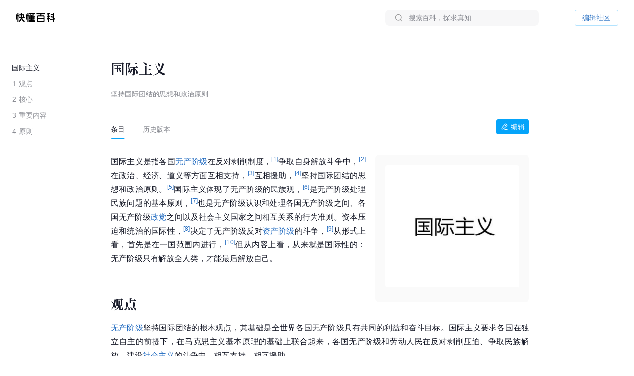

--- FILE ---
content_type: text/html; charset=UTF-8
request_url: https://www.baike.com/wikiid/352037485160497703
body_size: 36560
content:
<!doctype html><html><head><link rel="preload" href="//p3-sdbk2-media.byteimg.com/tos-cn-i-xv4ileqgde/2009f5f4fc024b0b90e505e92cc73080~tplv-xv4ileqgde-resize-w:360.image" as="image"><script type="application/json" id="__MODERN_SERVER_DATA__">{"router":{"baseUrl":"/wikiid","params":{}}}</script><link rel="shortcut icon" href="https://lf3-static.bytednsdoc.com/obj/eden-cn/7221eh7ulojnuhd/baike_logo.png" type="image/x-icon"/><link rel="apple-touch-icon-precomposed" href="//lf-search.baike.com/obj/baike/toutiao-fe/baike_community_pc_editor/logo.png"/><script src="https://lf-security.bytegoofy.com/obj/security-secsdk/runtime-v1.0.0.js" project-id="466" nonce="argus-csp-token"></script><script nonce="argus-csp-token">
            ;(function(){
              window._MODERNJS_ROUTE_MANIFEST = {"routeAssets":{"wikiid":{"chunkIds":[9691,9491,5318,4405,6779,1454,110,1551,7594,7789,8213,98,1801,9260,9089,5756,980,5883,4249,7283,3399,9817,3709,9917,5938,2931,2706,1370,4223,1339,4783,7744,8715,6325,1985,4905,2938,2855,7524,7626,5341,9692],"assets":["static/js/lib-arco-a7a0f7f4.3dd577e7.js","static/css/lib-arco-b3ad1ec0.94ac9209.css","static/js/lib-arco-23891f61.e3a88a25.js","static/js/lib-arco-52a51c72.9e01ff3d.js","static/js/lib-arco-68619b34.a6b1e17a.js","static/js/lib-arco-eefe2121.45a237e0.js","static/js/lib-arco-iconbox.bb6c0b3b.js","static/js/lib-react.2060f148.js","static/js/prosemirror.f9de2469.js","static/js/codemirror.6c4ab308.js","static/js/lib-router.2aabf2e3.js","static/js/lib-axios.c3e0cd50.js","static/js/9260.07247800.js","static/js/9089.bcb92a9a.js","static/js/5756.7ee22c5d.js","static/js/980.b5cde0e0.js","static/js/5883.d5b54907.js","static/js/4249.4e1d144c.js","static/js/7283.dcab7c42.js","static/js/3399.460b1067.js","static/js/9817.6219052c.js","static/js/3709.9b7e9729.js","static/js/9917.7d23637a.js","static/js/5938.42dca8dc.js","static/js/2931.acb717d4.js","static/js/2706.ef3efffc.js","static/js/1370.68bcecdb.js","static/js/4223.704eb928.js","static/js/1339.0d887959.js","static/js/4783.0bd7a59e.js","static/js/7744.989231a4.js","static/js/8715.9fa6ce0a.js","static/js/6325.8d1b1b0f.js","static/js/1985.c5a4151d.js","static/js/4905.ce659b76.js","static/js/2938.88605609.js","static/js/2855.f6ff4dac.js","static/js/7524.377eec50.js","static/css/7626.9098c8fa.css","static/js/7626.48e65380.js","static/js/5341.33e84d41.js","static/css/wikiid.6896397a.css","static/js/wikiid.2d73661d.js"],"referenceCssAssets":["static/css/lib-arco-b3ad1ec0.94ac9209.css","static/css/7626.9098c8fa.css","static/css/wikiid.6896397a.css"]},"wikiid_page":{"chunkIds":[4902],"assets":["static/js/async/wikiid_page.40bd2d7d.js"],"referenceCssAssets":[]},"wikiid_$":{"chunkIds":[8989],"assets":["static/js/async/wikiid_$.c4e55c81.js"],"referenceCssAssets":[]},"wikiid_(id)/page":{"chunkIds":[9491,5318,4405,6779,1454,110,1551,6818,1608,7622,5990,4944,9406,4386,3124,127,6751,3150,2263],"assets":["static/js/lib-arco-a7a0f7f4.3dd577e7.js","static/css/lib-arco-b3ad1ec0.94ac9209.css","static/js/lib-arco-23891f61.e3a88a25.js","static/js/lib-arco-52a51c72.9e01ff3d.js","static/js/lib-arco-68619b34.a6b1e17a.js","static/js/lib-arco-eefe2121.45a237e0.js","static/js/lib-arco-iconbox.bb6c0b3b.js","static/js/6818.75e96845.js","static/js/async/1608.b9f332fd.js","static/js/async/7622.27bdf5c5.js","static/js/async/5990.a66c6cbb.js","static/js/4944.376c5aec.js","static/js/9406.2471e372.js","static/js/async/4386.f0137eca.js","static/js/async/3124.b292d9b5.js","static/css/async/127.64abd936.css","static/js/async/127.da7ac340.js","static/js/6751.4ca9395f.js","static/css/async/3150.473e88d4.css","static/js/async/3150.237cb1d6.js","static/css/async/wikiid_(id)/page.de666820.css","static/js/async/wikiid_(id)/page.92a32f19.js"],"referenceCssAssets":["static/css/lib-arco-b3ad1ec0.94ac9209.css","static/css/async/127.64abd936.css","static/css/async/3150.473e88d4.css","static/css/async/wikiid_(id)/page.de666820.css"]},"wikiid_(id)/layout":{"chunkIds":[5136],"assets":["static/js/async/wikiid_(id)/layout.281548a0.js"],"referenceCssAssets":[]}}};
            })();
          </script><script nonce="argus-csp-token">window.BUILD_VERSION="1.0.2.2701"</script><script nonce="argus-csp-token">function isSupportES6(){try{return new Function("(a = 0) => [...[1,2,3]]"),!0}catch(t){return!1}}!1===isSupportES6()&&(location.href="https://lf-cdn-tos.bytescm.com/obj/static/toutiao-fe/error_page/error_page.html?update=1&host="+encodeURIComponent(location.href))</script><script nonce="argus-csp-token">!function(n,t){if(n.LogAnalyticsObject=t,!n[t]){function c(){c.q.push(arguments)}c.q=c.q||[],n[t]=c}n[t].l=Number(new Date)}(window,"collectEvent")</script><script nonce="argus-csp-token">!function(e,r,t,n,a,c,i,o){t="precollect",n="getAttribute",a="addEventListener",(c=function(e){(i=[].slice.call(arguments)).push(Date.now(),location.href),c.p.a.push(i)}).p={a:[]},e[r]=c,a in e&&(c.pcErr=function(a){a=a||e.event,(o=a.target||a.srcElement)instanceof Element||o instanceof HTMLElement?o[n]("integrity")?e[r](t,"sri",o[n]("href")||o[n]("src")):e[r](t,"st",{tagName:o.tagName,url:o[n]("href")||o[n]("src")}):e[r](t,"err",a.error)},c.pcRej=function(n){n=n||e.event,e[r](t,"err",n.reason||n.detail&&n.detail.reason)},e[a]("error",c.pcErr,!0),e[a]("unhandledrejection",c.pcRej,!0))}(window,"SlardarPreloadCollect")</script><style>#initLoading{width:100%;height:100%;position:fixed;left:0;top:0;width:100vw;height:100vh;z-index:-1;background-color:#fff}.baikeLoading{position:absolute;width:24px;height:24px;top:calc(50% - 12px);left:calc(50% - 12px);background-size:contain;stroke:currentColor;fill:none;font-size:20px;color:#05a4fa;animation:arco-loading-circle 1s infinite cubic-bezier(0,0,1,1)}</style><script nonce="argus-csp-token" async src="https://lf-static.applogcdn.com/obj/applog-sdk-static/log-sdk/collect/5/collect.js"></script><link rel="preconnect" href="//ipolyfill.edge-byted.com"><link rel="dns-prefetch" href="//ipolyfill.edge-byted.com"><script src="//ipolyfill.edge-byted.com/0.0.19/polyfill.min.js" crossorigin="" nonce="argus-csp-token"></script><link rel="dns-prefetch" href="https://lf-search.baike.com"><link rel="dns-prefetch" href="https://lf3-pendah.bytetos.com"><link rel="preconnect" href="https://lf-search.baike.com" crossorigin><link rel="preconnect" href="https://lf3-pendah.bytetos.com" crossorigin><title>国际主义-快懂百科</title><meta name="keywords" content="国际主义,坚持国际团结的思想和政治原则,快懂百科,百科,知识,百科全书,娱乐百科,资讯百科,新闻百科,话题百科,电影百科,电视剧百科,视频百科,图片百科,明星百科,行业人物百科,政治人物百科,生活百科,菜品百科,文化百科,知识百科,教育百科,小说百科,个人决策百科,历史百科,地理百科,城市百科"><meta name="description" content="国际主义是指各国无产阶级在反对剥削制度，争取自身解放斗争中，在政治、经济、道义等方面互相支持，互相援助，坚持国际团结的思想和政治原则。国际主义体现了无产阶级的民族观，是无产阶级处理民族问题的基本原则，也是无产阶级认识和处理各国无产阶级之间、各国无产阶级政党之间以及社会主义国家之间相互关系的行为准则。资本压迫和统治的国际性，决定了无产阶级反对资产阶级的斗争，从形式上看，首先是在一国范围内进行，但从内容上看，从来就是国际性的：无产阶级只有解放全人类，才能最后解放自己。"><meta property="og:description" content="国际主义,坚持国际团结的思想和政治原则,快懂百科,百科,知识,百科全书,娱乐百科,资讯百科,新闻百科,话题百科,电影百科,电视剧百科,视频百科,图片百科,明星百科,行业人物百科,政治人物百科,生活百科,菜品百科,文化百科,知识百科,教育百科,小说百科,个人决策百科,历史百科,地理百科,城市百科"><meta property="og:title" content="国际主义-快懂百科"><meta property="og:site_name" content="快懂百科"><meta property="og:type" content="website"><meta name="viewport" content="width=1400,initial-scale=1"><link href="//lf-search.baike.com/obj/baike/toutiao-fe/baike_community_pc_editor/static/css/lib-arco-b3ad1ec0.94ac9209.css" rel="stylesheet" crossorigin="anonymous"><link href="//lf-search.baike.com/obj/baike/toutiao-fe/baike_community_pc_editor/static/css/7626.9098c8fa.css" rel="stylesheet" crossorigin="anonymous"><link href="//lf-search.baike.com/obj/baike/toutiao-fe/baike_community_pc_editor/static/css/wikiid.6896397a.css" rel="stylesheet" crossorigin="anonymous"><link href="//lf-search.baike.com/obj/baike/toutiao-fe/baike_community_pc_editor/static/css/async/127.64abd936.css" rel="stylesheet" /><link href="//lf-search.baike.com/obj/baike/toutiao-fe/baike_community_pc_editor/static/css/async/3150.473e88d4.css" rel="stylesheet" /><link href="//lf-search.baike.com/obj/baike/toutiao-fe/baike_community_pc_editor/static/css/async/wikiid_(id)/page.de666820.css" rel="stylesheet" />  <link data-react-helmet="true" rel="canonical" href="https://m.baike.com/wikiid/352037485160497703"/>
  <meta data-react-helmet="true" name="robots" content="max-snippet:100"/>
<style>#initLoading{opacity: 0;}</style></head><body><script nonce="argus-csp-token">var INJECTED_TCC_DATA = {"byte_replay":0,"enable_sync_session_cookie":0,"relationship_item_title_collapsed_ratio":0.2,"target_dom_tag_list":["BAIKE_HEADER","ABSTRACT_IMAGE_CTN_CLS","CATALOG_CONTAINER","entry_title","TABHEADER","INFOBOX_CONTAINER_ID"],"use_dom_change_reported_path":["/wikiid"],"on_with_query":["test_tag=perf"],"taskEntryClose":{"23":false,"30":false},"taskTypeValidSwitchClose":{"3":false,"4":false,"6":false,"7":false,"8":false,"15":false,"16":false,"17":false,"18":false,"20":false},"taskRelativeLink":{"VIDEO_TRAINING_LINK":"https://shidian.baike.com/college/type/100004?source=navigation_bar&entry_type=college","VIDEO_TASK_DOCUMENT":"https://shidian.baike.com/college/course/7313876504729894953?source=community_home_page&entry_type=college&doc_id=7313836985230278695"},"videoTaskConfigs":{"videoUrlByItemIdPrefix":"https://www.douyin.com/video/","parseVideoURLRegs":["video/(\\d+)","[?&]modal_id=(\\d+)"]},"taskValidConfig":{"currentMinCollectionCount":1,"addMaxCollectionCount":1},"close_simple_task_validation":false,"mission_text":{"3":{"Entry":"该条目需补充摘要图，完成任务可获得$PriceRatio$海贝","BasicTask":"补充摘要图","Mission":"需要补充$Number$张本条目相关摘要图","Price":"$PriceRatio$","PriceUnit":"/合格图片  共$PriceRatio$海贝","EditorCard":[{"text":"需要补充1张本条目相关摘要图","type":"text"}],"EditorNotes":[{"title":"配图说明","link":"https://shidian.baike.com/college/course/7176112933100404795?doc_id=7205807563782029372","list":["尺寸大于800*800px","图文需要有关联度、位置恰当","图片裁切需要清晰完整不变形"]},{"title":"上传建议","list":["平台在抖音百科媒体库提供部分资源，可进行图片检索"]}]},"4":{"Entry":"完成正文图补充任务，至少可获得$PriceRatio$海贝","BasicTask":"补充正文图","Price":"$PriceRatio$","PriceUnit":"/合格图片","Mission":"补充本条目相关正文图与图片注释","EditorCard":[{"text":"在条目中补充合适的正文图与图注","type":"text"}],"EditorNotes":[{"title":"配图说明","link":"https://shidian.baike.com/college/course/7176112933100404795?doc_id=7205807563782029372","list":["需要有图注","尺寸大于400*400px","图文需要有关联度、位置恰当","仅需添加该任务需求相关的内容","图片裁切需要清晰完整不变形","不使用“图册”形式插入图片"]},{"title":"上传建议","list":["人物条目建议但不仅限于加在【个人经历/生平】【作品】等章节中","平台在抖音百科媒体库提供部分资源，可进行图片检索"]}]},"6":{"Entry":"完成$HeadingName$图片补充任务，至少可获得$PriceRatio$海贝","BasicTask":"补充$HeadingName$正文图","Mission":"补充$HeadingName$相关正文图与图片注释","Price":"$PriceRatio$","PriceUnit":"/合格图片","EditorCard":[{"text":"补充“$HeadingName$”图片与图片注释","type":"text"}],"EditorNotes":[{"title":"配图说明","link":"https://shidian.baike.com/college/course/7176112933100404795?doc_id=7205807563782029372","list":["尺寸大于400*400px","图文需要有关联度、位置恰当","图片裁切需要清晰完整不变形"]},{"title":"上传建议","list":["平台在抖音百科媒体库提供部分资源，可进行图片检索"]}]},"7":{"Entry":"该条目需替换摘要图，完成任务可获得$PriceRatio$海贝","BasicTask":"替换摘要图","Mission":"替换本条目相关摘要图","Price":"$PriceRatio$","EditorCard":[{"text":"在条目中替换合适的摘要图","type":"text"}],"EditorNotes":[{"title":"配图说明","link":"https://shidian.baike.com/college/course/7176112933100404795?doc_id=7205807563782029372","list":["尺寸大于800*800px","图文需要有关联度、位置恰当","图片裁切需要清晰完整不变形"]},{"title":"上传建议","list":["平台在抖音百科媒体库提供部分资源，可进行图片检索"]}]},"8":{"Entry":"完成$HeadingName$图片替换任务，至少可获得$PriceRatio$海贝","BasicTask":"替换$HeadingName$正文图","Mission":"替换$HeadingName$相关正文图与图片注释","Price":"$PriceRatio$","PriceUnit":"/合格图片","EditorCard":[{"text":"替换“$HeadingName$”图片与图片注释","type":"text"}],"EditorNotes":[{"title":"配图说明","link":"https://shidian.baike.com/college/course/7176112933100404795?doc_id=7205807563782029372","list":["在条目中替换合适的正文图与图注","需添加图注（表格中图片除外）","尺寸大于400*400px","图文需要有关联度、位置恰当","仅需添加该任务需求相关的内容","图片裁切需要清晰完整不变形","不使用“图册”形式插入图片"]},{"title":"上传建议","list":["人物条目建议但不仅限于加在【个人经历/生平】【作品】等章节中","平台在抖音百科媒体库提供部分资源，可进行图片检索"]}]},"15":{"Entry":"该条目需补充摘要，完成任务可获得$PriceRatio$海贝","BasicTask":"补充摘要内容","Mission":"$FeedbackExplain$","Price":"$PriceRatio$","EditorCard":[{"text":"当前$TargetText$存在【$FeedbackExplain$】问题，请根据内容要求在摘要中补充对应内容","type":"text"}],"EditorNotes":[{"title":"内容要求","link":"https://shidian.baike.com/college/course/7176112933100175419?doc_id=7205813839249244220","list":["需聚焦重要信息，体现重点事件或关键元素（如人物重要经历、成就；事件结果、影响等关键信息点），避免信息罗列冗长","语言描述客观、精炼、平实、中立","内容需引用权威有效的参考资料","内容原创，不直接复制、搬运内容自参考资料或其他百科","注意内容时效性，引用最新数据或信息","内容需无明显错误，如错别字或英文拼写问题等"]}]},"16":{"Entry":"该条目需更新摘要，完成任务可获得$PriceRatio$海贝","BasicTask":"更新摘要内容","Mission":"$FeedbackExplain$","Price":"$PriceRatio$","EditorCard":[{"text":"当前$TargetText$存在【$FeedbackExplain$】问题，请根据内容要求在摘要中更新对应内容","type":"text"}],"EditorNotes":[{"title":"内容要求","link":"https://shidian.baike.com/college/course/7176112933100175419?doc_id=7205813839249244220","list":["语言描述客观、精炼、平实、中立","内容需引用权威有效的参考资料","内容原创，不直接复制、搬运内容自参考资料或其他百科","注意内容时效性，引用最新数据或信息","内容需无明显错误，如错别字或英文拼写问题等"]}]},"17":{"Entry":"补充$HeadingName$正文中的内容，完成任务可获得$PriceRatio$海贝","BasicTask":"补充$HeadingName$正文内容","Mission":"$FeedbackExplain$","Price":"$PriceRatio$","EditorCard":[{"text":"当前$TargetText$存在【$FeedbackExplain$】问题，请根据内容要求在正文中补充对应内容","type":"text"}],"EditorNotes":[{"title":"内容要求","link":"https://shidian.baike.com/college/course/7176112933100175419?doc_id=7205813839249244220","list":["需聚焦重要信息，体现重点事件或关键元素（如人物重要经历、成就；事件结果、影响等关键信息点），避免信息罗列冗长；","语言描述客观、精炼、平实、中立","内容需引用权威有效的参考资料","内容原创，不直接复制、搬运内容自参考资料或其他百科","注意内容时效性，引用最新数据或信息","内容需无明显错误，如错别字或英文拼写问题等"]}]},"18":{"Entry":"更新$HeadingName$正文中的内容，完成任务可获得$PriceRatio$海贝","BasicTask":"更新$HeadingName$正文内容","Mission":"$FeedbackExplain$","Price":"$PriceRatio$","EditorCard":[{"text":"当前$TargetText$存在【$FeedbackExplain$】问题，请根据内容要求在正文中更新对应内容","type":"text"}],"EditorNotes":[{"title":"内容要求","link":"https://shidian.baike.com/college/course/7176112933100175419?doc_id=7205813839249244220","list":["需聚焦重要信息，体现重点事件或关键元素（如人物重要经历、成就；事件结果、影响等关键信息点），避免信息罗列冗长；","语言描述客观、精炼、平实、中立","内容需引用权威有效的参考资料","内容原创，不直接复制、搬运内容自参考资料或其他百科","注意内容时效性，引用最新数据或信息","内容需无明显错误，如错别字或英文拼写问题等"]}]},"19":{"Entry":"优化通用模块","BasicTask":"通用模块","Mission":"优化百科正文内容","Price":"$PriceRatio$","EditorCard":[{"text":"该条目尚不完善，请按照","type":"text"},{"text":"全词任务标准","type":"link","link":"https://shidian.baike.com/wikiid/7288506306230534201"},{"text":"优化条目","type":"text"}],"EditorNotes":[{"title":"内容要求","link":"https://shidian.baike.com/wikiid/7288506306230534201","list":["注意内容准确，符合客观事实","注意内容时效性，使用最新数据或信息","内容需无明显错误，如错别字或英文拼写问题等","注意补充合规参考资料","注意内容表达，行文中立，语句通顺"]}]},"20":{"Entry":"请为本条目摘要补充可佐证、信源可靠的参考资料","BasicTask":"补充摘要参考资料","Mission":"请为本条目摘要补充可佐证、信源可靠的参考资料","Price":"$PriceRatio$","PriceUnit":"/参考资料","EditorCard":[{"text":"请为本条目摘要补充可佐证、信源可靠的参考资料","type":"text"}],"EditorNotes":[{"title":"内容要求","link":"https://shidian.baike.com/wikiid/7142833215529582628","list":["请引用可佐证的参考资料，避免死链、404等","请引用来源权威、可靠的参考资料","在单个信息点、单句或段落后进行标注","请仅在摘要区域补充参考资料，不进行其他操作（如补图等）","选择图书、古籍、电子文献、期刊报纸作为参考资料时，请先查阅右上角详细说明后再添加，确保参考资料必填信息完整"]}]},"21":{"Entry":"请为本条目插入或创建相关合集","BasicTask":"补充合集","Mission":"请为本条目插入或创建相关合集","Price":"$PriceRatioList$","PriceUnit":"","PriceTip":"插入已有合集5海贝，创建合集50海贝","EditorCard":[{"text":"请为本条目插入或创建相关合集","type":"text"}],"EditorNotes":[{"title":"任务要求","link":"https://shidian.baike.com/college/course/7301610921539944448?source=community_home_page&entry_type=college&anchor=lowvk5lzrdy&doc_id=7300853895680327720","list":["插入合格合集5海贝，新建合格合集50海贝","补充与条目自身属性或最新动态强相关的合集","单次任务仅能添加一个合集","合集主题需客观、准确且有意义","每个合集至少需要包含3个条目","合集主题避免与条目中的一级章节重复","合集至少需要添加一条合规参考资料"]},{"title":"任务建议","list":["可以选择在条目下搜索、编辑现有合集，或创建新的合集","新建/编辑合集后，请尽快在条目编辑页提交发布，避免任务失效"]}]},"22":{"Entry":"全词任务","BasicTask":"全词","Mission":"全词任务","Price":"$PriceRatio$","EditorCard":[{"text":"该条目尚不完善，请按照","type":"text"},{"text":"全词任务标准","type":"link","link":"https://shidian.baike.com/wikiid/7288506306230534201"},{"text":"优化条目","type":"text"}],"EditorNotes":[{"title":"内容要求","link":"https://shidian.baike.com/wikiid/7288506306230534201","list":["注意内容准确，符合客观事实","注意内容时效性，使用最新数据或信息","内容需无明显错误，如错别字或英文拼写问题等","注意补充合规参考资料","注意内容表达，行文中立，语句通顺"]}]},"23":{"Entry":"补充章节","BasicTask":"补充章节","PriceUnit":"","Mission":"$FeedbackExplain$，请结合内容要求补充对应章节内容","Price":"$PriceRatio$","EditorCard":[{"text":"$FeedbackExplain$，请结合内容要求，在文中补充对应章节内容","type":"text"}],"EditorNotes":[{"title":"任务要求","link":"https://shidian.baike.com/college/course/7176112933100175419?doc_id=7205813839249244220","list":["语言描述客观、精炼、平实、中立","内容需引用权威有效的参考资料","内容原创，不直接复制、搬运内容自参考资料或其他百科","注意内容时效性，引用最新数据或信息","内容需无明显错误，如错别字或英文拼写问题等"]},{"title":"任务建议","list":["暂不支持二次编辑未通过版本内容，可在提交时将新增内容备份"]}]},"24":{"Entry":"补充摘要内容","BasicTask":"补充摘要内容","PriceUnit":"","Mission":"缺少$FeedbackExplain$","Price":"$PriceRatio$","EditorCard":[{"text":"当前摘要内容存在缺少【$FeedbackExplain$】问题，请根据内容要求在摘要中补充对应内容","type":"text"}],"EditorNotes":[{"title":"内容要求","link":"https://shidian.baike.com/college/course/7176112933100175419?doc_id=7205813839249244220","list":["需聚焦重要信息，体现重点事件或关键元素（如人物重要经历、成就；事件结果、影响等关键信息点），避免信息罗列冗长","语言描述客观、精炼、平实、中立","内容需引用权威有效的参考资料","内容原创，不直接复制、搬运内容自参考资料或其他百科","注意内容时效性，引用最新数据或信息","内容需无明显错误，如错别字或英文拼写问题等"]}]},"25":{"Entry":"补充正文内容","BasicTask":"补充正文内容","PriceUnit":"","Mission":"缺少$FeedbackExplain$","Price":"$PriceRatio$","EditorCard":[{"text":"当前正文内容存在缺少【$FeedbackExplain$】问题，请根据内容要求在正文中补充对应内容","type":"text"}],"EditorNotes":[{"title":"内容要求","link":"https://shidian.baike.com/college/course/7176112933100175419?doc_id=7205813839249244220","list":["需聚焦重要信息，体现重点事件或关键元素（如人物重要经历、成就；事件结果、影响等关键信息点），避免信息罗列冗长","语言描述客观、精炼、平实、中立","内容需引用权威有效的参考资料","内容原创，不直接复制、搬运内容自参考资料或其他百科","注意内容时效性，引用最新数据或信息","内容需无明显错误，如错别字或英文拼写问题等"]}]},"26":{"Entry":"优化特色模块","BasicTask":"特色模块","PriceUnit":"","Mission":"补充特色头图、大事记等内容","Price":"$PriceRatio$","EditorCard":[{"text":"请根据特色模块内容标准优化条目","type":"text"}],"EditorNotes":[{"title":"内容要求","link":"https://www.baike.com/college/type/100003?entry_type=college","list":["特色头图：选择或上传一张适宜的摘要图标记为特色头图，要求尺寸大于800*800px，图片画质清晰，主体展示完整无遮挡、居中且大小适宜；","关联抖音账号：选择与该词条主体一致且经官方认证的抖音账号进行关联；","大事记：选择词条主体最重要的3-10个事件，表述客观语言精炼，视频选择优质有代表性且与内容关联性强的视频；","参考资料：可新增或引用已有的权威参考资料佐证内容真实性；"]}],"EditorNotes2":[{"title":"内容要求","templateId":1,"name":"star","link":"https://www.baike.com/college/course/7411101681468833803?source=navigation_bar&entry_type=college&doc_id=7410235252583759912","list":["特色头图：选择或上传一张适宜的摘要图，并标记为特色头图，要求图片画质尽可能清晰，主体正脸展示完整无明显遮挡、居中且大小适宜；","抖音账号：选择与该词条主体一致且经官方认证的抖音账号进行关联；","特点标签：用短语描述主体的最主要荣誉、称号或广为人知的鲜明特点；（非必须，如有可填写）","大事记：选择词条主体最重要的3-10个事件，表述客观语言精炼，视频选择优质有代表性且与内容关联性强的视频；事件数最多不超过15，特殊情况除外；","参考资料：可新增或引用已有的权威参考资料佐证内容真实性。"]},{"title":"内容要求","templateId":2,"name":"creator","link":"https://www.baike.com/college/course/7408774995578454028?source=navigation_bar&entry_type=college&doc_id=7390242011319107624","list":["特色头图：选择或上传一张适宜的摘要图，并标记为特色头图，要求图片画质尽可能清晰，主体正脸展示完整无明显遮挡、居中且大小适宜；","抖音账号：选择与该词条主体一致且经官方认证的抖音账号进行关联；","特点标签：用短语描述主体的最主要荣誉、称号或广为人知的鲜明特点；（非必须，如有可填写）","走红原因：通过挖掘创作者资料，观察早期作品内容、风格，用80~138字符概括描述创作者本名（若有则写、作品风格与账号人设、具体走红事件等，请勿描述过于宽泛；","大事记：选择词条主体最重要的3-10个事件，表述客观语言精炼，视频选择优质有代表性且与内容关联性强的视频；事件数最多不超过15，特殊情况除外；","参考资料：可新增或引用已有的权威参考资料佐证内容真实性。"]},{"title":"内容要求","templateId":3,"name":"school","link":"https://www.baike.com/college/type/100003?entry_type=college","list":["特色头图：选择或上传一张适宜的摘要图，并标记为特色头图，要求图片画质尽可能清晰，主体正脸展示完整无明显遮挡、居中且大小适宜；","抖音账号：选择与该词条主体一致且经官方认证的抖音账号进行关联。"]},{"title":"内容要求","templateId":4,"name":"athlete","link":"https://www.baike.com/college/course/7408129173325103141?source=navigation_bar&entry_type=college&doc_id=7390245869393805327","list":["特色头图：选择或上传一张适宜的摘要图，并标记为特色头图，要求图片画质尽可能清晰，主体正脸展示完整无明显遮挡、居中且大小适宜；","抖音账号：选择与该词条主体一致且经官方认证的抖音账号进行关联。","特点标签：用短语描述主体的最主要荣誉、称号或广为人知的鲜明特点；（非必须，如有可填写）","大事记：选择词条主体最重要的3-10个事件，表述客观语言精炼，视频选择优质有代表性且与内容关联性强的视频；事件数最多不超过15，特殊情况除外；","参考资料：可新增或引用已有的权威参考资料佐证内容真实性。"]},{"title":"内容要求","templateId":5,"name":"meme","link":"https://www.baike.com/college/type/100003?entry_type=college","list":["特色头图：选择或上传一张与热梗出处强相关的摘要图并标记为特色头图，要求尺寸大于800*800px，图片画质清晰，主体展示完整无遮挡、居中且大小适宜；","这是什么梗：简洁地叙述热梗因什么事件走红的，需要包含的必要信息点：概述热梗事件（时间、地点、人物、起因、经过、结果）、热梗的含义（这个热梗词语是什么意思，及引申含义）；","事件脉络：推荐选择热梗词条主体最重要的3-10个事件，展示热梗事件从产生、走红、后续发酵的关键历程，若热梗无明确相关后续事件，仅有热梗起因则此模块不做展示。表述客观语言精炼，视频选择优质有代表性且与内容关联性强的视频（如有）；","相关百科：选择并标注热梗产生事件中涉及的相关人物或者其他相关主体词条；","参考资料：可新增或引用已有的权威参考资料佐证内容真实性。"]},{"title":"内容要求","templateId":6,"name":"animal","link":"https://www.baike.com/college/type/100003?entry_type=college","list":["特色头图：选择或上传一张适宜的摘要图标记为特色头图，要求尺寸大于800*800px，图片画质清晰，主体展示完整无遮挡、居中且大小适宜；避免可能引起不适的，如爬行动物、两栖动物等；","特点标签：动物最具特色的客观描述，最多填写3个特色标签，注意与义项和基本信息去重；","物种对比：完善中文名、拉丁学名、分类信息（上溯两个阶元）、形态特征（基本信息栏“主要特征”分组中的所有信息，其中野外识别特征表达需精简）、分布范围、保护等级等，特别注意核对与优化基本信息栏“主要特征”分组中的：体长、高度、翼长、直径、野外识别特征，对比项不要有缺失（分布范围、保护等级等）；","参考资料：可新增或引用已有的权威参考资料佐证内容真实性。"]},{"title":"内容要求","templateId":7,"name":"movie","link":"https://www.baike.com/college/type/100003?entry_type=college","list":["特色头图（竖版海报）：优先选取影视剧所属国家/地区的官方海报，避免使用单个角色的海报（特殊情况除外），并标记为特色头图，图片应使用竖版，注意整体美观、清晰、无水印、无拉伸/变形、无黑边、不涉及色情、暴力及其他敏感元素；","特点标签：用短语描述主体的最主要荣誉、称号或广为人知的鲜明特点；（非必须，如有可填写）","剧情简介：简洁地概括故事的核心情节，主要角色等，同时保留悬念，避免剧透；","参考资料：可新增或引用已有的权威参考资料佐证内容真实性。"]},{"title":"内容要求","templateId":8,"name":"TV","link":"https://www.baike.com/college/type/100003?entry_type=college","list":["特色头图（竖版海报）：优先选取影视剧所属国家/地区的官方海报，避免使用单个角色的海报（特殊情况除外），并标记为特色头图，图片应使用竖版，注意整体美观、清晰、无水印、无拉伸/变形、无黑边、不涉及色情、暴力及其他敏感元素；","特点标签：用短语描述主体的最主要荣誉、称号或广为人知的鲜明特点；（非必须，如有可填写）","剧情简介：简洁地概括故事的核心情节，主要角色等，同时保留悬念，避免剧透；","参考资料：可新增或引用已有的权威参考资料佐证内容真实性。"]},{"title":"内容要求","templateId":9,"name":"business","link":"https://www.baike.com/college/type/100003?entry_type=college","list":["特色头图：选择或上传一张适宜的摘要图，并放置在第一位，标记为“特色头图”。要求人物真实肖像近照，商务照优先，尺寸大于800*800px，图片画质清晰，主体展示完整无遮挡、居中且大小适宜；","特点标签：根据富豪榜排名撰写特点并关联相应合集（如果合集存在），如不在规定榜单排名内，可不撰写；富豪榜优先级排序：福布斯全球富豪榜（取前100）＞福布斯中国内地富豪榜（取前100）＞ 胡润全球富豪榜（取前100）＞ 胡润百富榜（取前100）；","大事记：选择词条主体最重要的3-10个事件，表述客观语言精炼，视频选择优质有代表性且与内容关联性强的视频；","参考资料：可新增或引用已有的权威参考资料佐证内容真实性。"]},{"title":"内容要求","templateId":10,"name":"writer","link":"https://www.baike.com/college/type/100003?entry_type=college","list":["特色头图：选择或上传一张适宜的摘要图标记为特色头图，要求尺寸大于800*800px，图片画质清晰，主体展示完整无遮挡、居中且大小适宜；","特点标签：展示人物特征的重要标签，如【推理小说女王】、【中国二十世纪三年的“文学洛神”】，建议为个人荣誉获奖等。也可从所在的重要集合概念中生产，如【京派作家】【侦探小说作家】【惊悚小说作家】，可点选关联对应合集（如果有）。需避免与义项名、基本信息（部分）发生信息重复，客观、准确，避免出现事实错误；","大事记：选择词条主体最重要的3-10个事件，表述客观语言精炼，相关视频或关联作品百科词条只能选择其一，建议优先选取关联百科词条；","参考资料：可新增或引用已有的权威参考资料佐证内容真实性。"]},{"title":"内容要求","templateId":11,"name":"historicalFigure","link":"https://www.baike.com/college/type/100003?entry_type=college","list":["特色头图：选择或上传一张适宜的摘要图标记为特色头图，要求尺寸大于800*800px，图片画质清晰，主体展示完整无遮挡、居中且大小适宜；","特点标签：简短描述人物历史地位，展示人物特征或所在集合，如【中国在位时间最长的皇帝】、【云台二十八将】等，避免与义项名、基本信息发生信息重复；","大事记：以事实为依据，选择词条主体最重要的3-20个事件，完整概述人物的一生，覆盖体现人物及其所经历朝代各方面变化的重大节点；表述客观，语言精炼，视频（非必须）选择优质有代表性且与内容关联性强的视频；","参考资料：可新增或引用已有的权威参考资料佐证内容真实性。"]}]},"27":{"Entry":"该条目需补充摘要图，完成任务可获得$PriceRatio$海贝","BasicTask":"补充摘要图","Mission":"需要补充$Number$张本条目相关摘要图","Price":"$PriceRatio$","PriceUnit":"/合格图片  共$Number$海贝","EditorCard":[{"text":"需要补充$Number$张本条目相关摘要图","type":"text"}],"EditorNotes":[{"title":"配图说明","link":"https://shidian.baike.com/college/course/7176112933100404795?doc_id=7205807563782029372","list":["数量：补充$Number$张","尺寸：大于800*800px","排序：选择质量最高的，放在摘要图首图位置","图文需要有关联度、位置恰当","图片裁切需要清晰完整不变形","差异：图片尽可能丰富，避免全是一类图片"]}]},"30":{"Entry":"视频任务","BasicTask":"视频任务","PriceUnit":"/合格视频","Mission":"视频任务","Price":"$PriceRatio$","EditorCard":[],"EditorNotes":[]},"70":{"BasicTask":"专项新建","PriceUnit":"","Price":"$PriceRatio$","EditorCard":[{"text":"根据","type":"text"},{"text":"任务要求","type":"link","link":"https://www.baike.com/college/course/7387362606761164840?doc_id=7342359421890822178"},{"text":"标准新建或完善条目","type":"text"}],"EditorNotes":[{"title":"内容要求","link":"https://shidian.baike.com/college/course/7176112933100175419?doc_id=7205813839249244220","list":["注意内容准确,符合客观事实","注意内容时效性,使用最新数据或信息","内容需无明显错误,如错别字或英文拼写问题等","注意补充合规参考资料","注意内容表达,行文中立,语句通顺"]}]}},"mission_valid":{"3":{"flag":[false,true,true],"desc":["满足2个条件，才可以提交","1. 摘要图字段更新","2. 其他字段不更新"],"checkers":[{"fn":"gt","params":["${state.abstractImageModel.imageList.length}","${state.formdata.originFormdata.headImageList.length}"],"ignoreRes":true},{"fn":"isImageListChange","params":["${state.abstractImageModel.imageList}","${state.formdata.originFormdata.headImageList}"],"ignoreRes":true},{"fn":"logicOp","params":["${res0}","${res1}","|"]},{"fn":"judgeContentChange","params":["${state.formdata.originFormdata.content}","${state.docContent.content}"]},{"fn":"judgeNoneContentFieldEqual","params":["${state}",["headImageList","bigEventData"]]}]},"4":{"flag":[false,true],"desc":["1. 该插入图片的地方有插入图片","2. 其他地方不应该有修改","contentNodeId可能有三种情况，","a. 标题补图（获取指定标题下面的所有内容，这部分内容需满足如下条件才能提交：1. 有图片的新增&修改，2. 有或者没有新增回车/空格  3. 文本内容不能修改）","b. 段落(获取当前段落所属标题下的所有内容，其同样需要满足a中的条件)","c. 图册(获取当前图册所属标题下的所有内容，其同样需要满足a中的条件)","其余不归属于当前标题下的内容都不能更改，若有更改则不允许提交。"],"checkers":[{"fn":"validContentImageTask","params":["${state.lightYearEngine.globalSimpleTaskList[0].Task.ContentNodeID}","${newDoc}","${oldDoc}"]},{"fn":"judgeNoneContentFieldEqual","params":["${state}",["bigEventData"]]}]},"6":{"flag":[false,true],"desc":["1. 该插入图片的地方有插入图片","2. 其他地方不应该有修改","contentNodeId可能有三种情况，","a. 标题补图（获取指定标题下面的所有内容，这部分内容需满足如下条件才能提交：1. 有图片的新增&修改，2. 有或者没有新增回车/空格  3. 文本内容不能修改）","b. 段落(获取当前段落所属标题下的所有内容，其同样需要满足a中的条件)","c. 图册(获取当前图册所属标题下的所有内容，其同样需要满足a中的条件)","其余不归属于当前标题下的内容都不能更改，若有更改则不允许提交。"],"checkers":[{"fn":"validContentImageTask","params":["${state.lightYearEngine.globalSimpleTaskList[0].Task.ContentNodeID}","${newDoc}","${oldDoc}"]},{"fn":"judgeNoneContentFieldEqual","params":["${state}",["bigEventData"]]}]},"7":{"flag":[false,true,true],"desc":["满足2个条件，才可以提交","1. 摘要图字段更新","2. 其他字段不更新"],"checkers":[{"fn":"gt","params":["${state.abstractImageModel.imageList.length}","${state.formdata.originFormdata.headImageList.length}"],"ignoreRes":true},{"fn":"isImageListChange","params":["${state.abstractImageModel.imageList}","${state.formdata.originFormdata.headImageList}"],"ignoreRes":true},{"fn":"logicOp","params":["${res0}","${res1}","|"]},{"fn":"judgeContentChange","params":["${state.formdata.originFormdata.content}","${state.docContent.content}"]},{"fn":"judgeNoneContentFieldEqual","params":["${state}",["headImageList","bigEventData"]]}]},"8":{"flag":[false,true],"desc":["1. 该插入图片的地方有插入图片","2. 其他地方不应该有修改","contentNodeId可能有三种情况，","a. 标题补图（获取指定标题下面的所有内容，这部分内容需满足如下条件才能提交：1. 有图片的新增&修改，2. 有或者没有新增回车/空格  3. 文本内容不能修改）","b. 段落(获取当前段落所属标题下的所有内容，其同样需要满足a中的条件)","c. 图册(获取当前图册所属标题下的所有内容，其同样需要满足a中的条件)","其余不归属于当前标题下的内容都不能更改，若有更改则不允许提交。"],"checkers":[{"fn":"validContentImageTask","params":["${state.lightYearEngine.globalSimpleTaskList[0].Task.ContentNodeID}","${newDoc}","${oldDoc}"]},{"fn":"judgeNoneContentFieldEqual","params":["${state}",["bigEventData"]]}]},"15":{"flag":[false],"checkers":[{"fn":"validConfigFn","params":[{"headingNodeId":"","forbiddenChangeNodeTypeList":["image","block_image"],"ignoreEmptyParagraph":true,"isCheckAll":false},{"oldDoc":"${oldDoc}","newDoc":"${newDoc}"}]}]},"16":{"flag":[false],"checkers":[{"fn":"validConfigFn","params":[{"headingNodeId":"","forbiddenChangeNodeTypeList":["image","block_image"],"ignoreEmptyParagraph":true,"isCheckAll":false},{"oldDoc":"${oldDoc}","newDoc":"${newDoc}"}]}]},"17":{"flag":[false],"checkers":[{"fn":"getBoolean","params":["${state.lightYearEngine.globalSimpleTaskList[0].Task.ContentNodeID}",false],"ignoreRes":true},{"fn":"validConfigFn","params":[{"headingNodeId":"${state.lightYearEngine.globalSimpleTaskList[0].Task.ContentNodeID}","forbiddenChangeNodeTypeList":["image","block_image"],"ignoreEmptyParagraph":true,"isCheckAll":"${res0}"},{"oldDoc":"${oldDoc}","newDoc":"${newDoc}"}]}]},"18":{"flag":[false],"checkers":[{"fn":"getBoolean","params":["${state.lightYearEngine.globalSimpleTaskList[0].Task.ContentNodeID}",false],"ignoreRes":true},{"fn":"validConfigFn","params":[{"headingNodeId":"${state.lightYearEngine.globalSimpleTaskList[0].Task.ContentNodeID}","forbiddenChangeNodeTypeList":["image","block_image"],"ignoreEmptyParagraph":true,"isCheckAll":"${res0}"},{"oldDoc":"${oldDoc}","newDoc":"${newDoc}"}]}]},"20":{"flag":[false,true],"checkers":[{"fn":"validConfigFn","params":[{"headingNodeId":"","forbiddenChangeNodeTypeList":["image","block_image","structured_table"],"requireChangeNodeTypeList":["reference"],"ignoreTextChange":true},{"oldDoc":"${oldDoc}","newDoc":"${newDoc}"}]},{"fn":"judgeNoneContentFieldEqual","params":["${state}",["reference","bigEventData"]]}]},"21":{"flag":[false,true,true],"desc":["满足2个条件，才可以提交","1. 用户补充了合集","2. 合集数量>=X(X支持配置，本期为1)","3. 没有修改合集以外内容","4. 用户本次新增合集数<=Q(Q支持配置，本期为1)"],"checkers":[{"fn":"eq","params":["${state.collection.collectionList.length}",1]},{"fn":"judgeContentChange","params":["${state.formdata.originFormdata.content}","${state.docContent.content}"]},{"fn":"judgeNoneContentFieldEqual","params":["${state}",["collectionList","bigEventData"]]}]},"23":{"flag":[false,false,true],"desc":["满足以下条件版本才可以点击发布并提报","1. 至少有新增X级章节且章节下有内容","   a. 本期X=1，X支持配置。当X=2，即用户新增1/2级章节都符合要求","   b. 新增章节名与BPO下发的任务章节名保持一致","   c. 该章节数必须+1","2. 没有修改Infobox、词条描述、摘要图、人物关系"],"checkers":[{"fn":"getHeadingCountByLevel","params":["${oldDoc}",1],"ignoreRes":true},{"fn":"getHeadingCountByLevel","params":["${newDoc}",1],"ignoreRes":true},{"fn":"sum","params":[["${res0}",1]],"ignoreRes":true},{"fn":"isEqual","params":["${res1}","${res2}"]},{"fn":"hasTargetTaskTitle","params":["${newDoc}",1,"${state.lightYearEngine.globalSimpleTaskList[0]}"]},{"fn":"judgeNoneContentFieldEqual","params":["${state}",["collectionList","reference","note","bigEventData"]]}]},"24":{"flag":[false,true],"checkers":[{"fn":"validConfigFn","params":[{"headingNodeId":"","forbiddenChangeNodeTypeList":["image","block_image","structured_table"],"ignoreEmptyParagraph":true,"isCheckAll":false},{"oldDoc":"${oldDoc}","newDoc":"${newDoc}"}]},{"fn":"judgeNoneContentFieldEqual","params":["${state}",["collectionList","reference","note","bigEventData"]]}]},"25":{"flag":[false,true],"checkers":[{"fn":"validConfigFn","params":[{"headingNodeId":"","forbiddenChangeNodeTypeList":["image","block_image","structured_table"],"isOnlyBodyContent":true,"ignoreEmptyParagraph":true,"isCheckAll":false},{"oldDoc":"${oldDoc}","newDoc":"${newDoc}"}]},{"fn":"judgeNoneContentFieldEqual","params":["${state}",["collectionList","reference","note","bigEventData"]]}]},"26":{"flag":[false],"checkers":[{"fn":"validContentSpecialTask","params":["${state}",[{"moduleType":"BigEvent","moduleData":"${state.bigEventModel.isEmpty}","isInversion":false},{"moduleType":"hotReason","moduleData":"${state.hotReason.content.content[0].content[0].text}","isInversion":true},{"moduleType":"BackgroundImage","moduleData":"${state.abstractImageModel.specialBaikeImageList[0].id}","isInversion":true},{"moduleType":"RelatedDoc","moduleData":"${state.specialWikiModel.relatedDocList.length}","isInversion":true},{"moduleType":"DocComparison","moduleData":"${state.specialWikiModel.docComparisonList.length}","isInversion":true}]]}]},"27":{"flag":[false,true,true],"desc":["满足2个条件，才可以提交","1. 摘要图字段更新","2. 其他字段不更新"],"checkers":[{"fn":"gt","params":["${state.abstractImageModel.imageList.length}","${state.formdata.originFormdata.headImageList.length}"],"ignoreRes":true},{"fn":"isImageListChange","params":["${state.abstractImageModel.imageList}","${state.formdata.originFormdata.headImageList}"],"ignoreRes":true},{"fn":"logicOp","params":["${res0}","${res1}","|"]},{"fn":"judgeContentChange","params":["${state.formdata.originFormdata.content}","${state.docContent.content}"]},{"fn":"judgeNoneContentFieldEqual","params":["${state}",["headImageList","bigEventData"]]}]}},"disabledImageOptimize":false,"disbaledUnsolvedModalWhenSubmit":false,"nominatedCodeAndTipsMap":{"-41004":"当前条目申诉中，暂不可以提报","-41000":"当前条目提报中，暂不可以提报","-41002":"当前条目存在删除讨论，暂不可以提报","-410007":"当周提报次数已用完","-40020":"当前条目正在评审中，请等待评审结果出来后再提报","-40014":"当前任务已在审核中，无需重复提报"},"nominatedCodeAndTipsSandboxMap":{"-41004":"当前条目申诉中，暂不可以提报","-41000":"当前条目提报中，暂不可以提报","-41002":"当前过程稿对应条目存在删除讨论，暂不可以提报","-410007":"当周提报次数已用完","-40020":"当前条目正在评审中，请等待评审结果出来后再提报","-40014":"当前任务已在审核中，无需重复提报"},"nominatedTaskAndTipsMap":{"-41000":"当前条目提报中，暂不可以提报","-41002":"当前条目存在删除讨论，暂不可以提报","-40022":"当前条目存在提报/申诉中,暂不可以提报","-40014":"当前任务已在审核中，无需重复提报"},"nominatedTaskAndTipsSandboxMap":{"-41000":"当前条目提报中，暂不可以提报","-41002":"当前过程稿对应条目存在删除讨论，暂不可以提报","-40022":"当前条目存在提报/申诉中,暂不可以提报","-40014":"当前任务已在审核中，无需重复提报"},"use_new_editor":{"use_new_reference_diff":true},"editor_link_limit":100,"isUnloginUserOpenNewCsrPage":true,"releasePercentage":1,"unifiedSwitch":{"video":{"show_editor_video":true}},"speculative_rules":{"need_login":true,"__base_rules":[{"source":"list","urls":["/","/edit_community"],"eagerness":"moderate"}],"/edit_community":[{"source":"list","urls":["/"]},{"source":"document","where":{"and":[{"href_matches":"/*"},{"not":{"href_matches":"/edit_community"}}]},"eagerness":"moderate"}],"/":[{"source":"list","urls":["/edit_community"]},{"source":"document","where":{"and":[{"href_matches":"/*"},{"not":{"href_matches":"/"}}]},"eagerness":"moderate"}],"/task_center/**":[{"source":"list","urls":["/","/edit_community"]},{"source":"document","where":{"and":[{"href_matches":"/*"},{"not":{"href_matches":"/task_center/*"}}]},"eagerness":"moderate"}]},"header_navigation":{"user":[{"title":"社区首页","link":"/edit_community","tab":"/edit_community"},{"title":"任务中心","link":"/task_center/partialOptimize","tab":"/task_center"},{"title":"兴趣小组","link":"/community_group_landing","tab":"/community_group_landing"},{"title":"编辑学园","link":"/college/home?source=navigation_bar","tab":"/college"},{"title":"星级条目","link":"/aggregation?enter_from=navigation_bar","tab":"/aggregation"}],"hotUser":[{"title":"社区首页","link":"/edit_community","tab":"/edit_community"},{"title":"任务中心","link":"/task_center/hotTask?subPage=hot_doc_create&source=hot_task","tab":"/task_center"},{"title":"兴趣小组","link":"/community_group_landing","tab":"/community_group_landing"},{"title":"编辑学园","link":"/college/home?source=navigation_bar","tab":"/college"},{"title":"星级条目","link":"/aggregation?enter_from=navigation_bar","tab":"/aggregation"}],"agency":[{"title":"社区首页","link":"/edit_community","tab":"/edit_community"},{"title":"公会任务","link":"/affair/agency/task?source=navigation_bar","tab":"/affair/agency/task"},{"title":"编辑学园","link":"/college/home?source=navigation_bar","tab":"/college"},{"title":"星级条目","link":"/aggregation?enter_from=navigation_bar","tab":"/aggregation"}]},"isNewCsrPage":true,"runtime_env":"prod","env_tag":"prod","web_id":"7596332570486146603"};var __is_prerender__ = 0;</script><script nonce="argus-csp-token" id="prefetch-data">var __userInfo__ = null;var __userPermission__ = null;var __userFeedbackButton__ ={"visible":true,"faq_url":"https://shidian.baike.com/wikiid/7158373713467998222","feedback_url":"https://wenjuan.feishu.cn/m/cfm?t=ssrZsB1RqdKi-jjl3&user_id="};var __prefetch_doc_data__ = {"VersionNumber":9,"ColorDead":false,"DocMeta":{"DocID":"352037485160497703","LatestVersionID":"7405811105320370215","CreateTime":"1699387353","IncentiveItemID":"0","NeedSmartCrop":true,"WikiDocIDV1":"459235","WikiDocIDV2":"352037485160497703","SandboxDocID":"0","OriginalDocID":"0","Title":"国际主义","DisplayStatus":1,"EditStatus":1,"BizID":1,"KGID":"12917797","BusinessVisibility":60,"ReviewVisibility":60,"FinalVisibility":60,"ProtectStatus":8,"QualityLevel":0,"DocSource":2,"SpecialWikiVisibility":10},"VersionContent":{"InfoboxTemplateID":"7148818076946776100","IsRemoveInfobox":false,"IsRemoveHeadImage":false,"HeadImageList":[{"Width":438,"Height":402,"URL":"//p3-sdbk2-media.byteimg.com/tos-cn-i-xv4ileqgde/2009f5f4fc024b0b90e505e92cc73080~tplv-xv4ileqgde-image.image","Alt":"国际主义","Align":"right","ID":"7298806329022545930","Version":"1","Name":"国际主义","License":"","Note":"[{\"type\":\"paragraph\",\"attrs\":{},\"children\":[{\"type\":\"text\",\"children\":null,\"text\":\"国际主义\",\"node_id\":\"\"}],\"node_id\":\"gqdrrr78m21twq\"}]"}],"Subtitle":"坚持国际团结的思想和政治原则","Infobox":"[{\"type\":\"infobox_group\",\"children\":[{\"type\":\"text\",\"children\":null,\"node_id\":\"\"}],\"node_id\":\"\"},{\"type\":\"infobox_key\",\"attrs\":{\"property_id\":\"中文名\",\"property_type\":\"SYSTEM\"},\"children\":[{\"type\":\"text\",\"children\":null,\"text\":\"中文名\",\"node_id\":\"\"}],\"node_id\":\"\"},{\"type\":\"infobox_value\",\"children\":[{\"type\":\"paragraph\",\"attrs\":{},\"children\":[{\"type\":\"text\",\"children\":null,\"text\":\"国际主义\",\"node_id\":\"\"}],\"node_id\":\"gqdrrr7pux21wa\"}],\"node_id\":\"\"},{\"type\":\"infobox_key\",\"attrs\":{\"property_id\":\"外文名\",\"property_source\":1,\"property_type\":\"SYSTEM\"},\"children\":[{\"type\":\"text\",\"children\":null,\"text\":\"外文名\",\"node_id\":\"\"}],\"node_id\":\"\"},{\"type\":\"infobox_value\",\"children\":[{\"type\":\"paragraph\",\"attrs\":{},\"children\":[{\"type\":\"text\",\"children\":null,\"text\":\"internationalism\",\"node_id\":\"\"}],\"node_id\":\"gqdrrr7pv319ml\"}],\"node_id\":\"\"},{\"type\":\"infobox_key\",\"attrs\":{\"property_id\":\"特色\",\"property_source\":1,\"property_type\":\"SYSTEM\"},\"children\":[{\"type\":\"text\",\"children\":null,\"text\":\"特色\",\"node_id\":\"\"}],\"node_id\":\"\"},{\"type\":\"infobox_value\",\"children\":[{\"type\":\"paragraph\",\"attrs\":{},\"children\":[{\"type\":\"text\",\"children\":null,\"text\":\"主张政治活动应考量全人类的状况\",\"node_id\":\"\"}],\"node_id\":\"gqdrrr7pv51paa\"}],\"node_id\":\"\"},{\"type\":\"infobox_key\",\"attrs\":{\"property_id\":\"反义\",\"property_source\":1,\"property_type\":\"SYSTEM\"},\"children\":[{\"type\":\"text\",\"children\":null,\"text\":\"反义\",\"node_id\":\"\"}],\"node_id\":\"\"},{\"type\":\"infobox_value\",\"children\":[{\"type\":\"paragraph\",\"attrs\":{},\"children\":[{\"type\":\"text\",\"children\":null,\"text\":\"沙文主义、地区本位主义\",\"node_id\":\"\"}],\"node_id\":\"gqdrrr7pvb11xl\"}],\"node_id\":\"\"},{\"type\":\"infobox_key\",\"attrs\":{\"property_id\":\"倡导\",\"property_source\":1,\"property_type\":\"SYSTEM\"},\"children\":[{\"type\":\"text\",\"children\":null,\"text\":\"倡导\",\"node_id\":\"\"}],\"node_id\":\"\"},{\"type\":\"infobox_value\",\"children\":[{\"type\":\"paragraph\",\"attrs\":{},\"children\":[{\"type\":\"text\",\"children\":null,\"text\":\"倡导和支持国家间为共同利益合作\",\"node_id\":\"\"}],\"node_id\":\"gqdrrr7pvc126u\"}],\"node_id\":\"\"}]","Content":"[{\"type\":\"paragraph\",\"attrs\":{},\"children\":[{\"type\":\"text\",\"children\":null,\"text\":\"国际主义是指各国\",\"node_id\":\"\"},{\"type\":\"internal_link\",\"attrs\":{\"doc_id\":\"7236015329561247779\",\"target\":1,\"title\":\"无产阶级\"},\"children\":[{\"type\":\"text\",\"children\":null,\"text\":\"无产阶级\",\"node_id\":\"\"}],\"node_id\":\"lwub4jeexnm\"},{\"type\":\"text\",\"children\":null,\"text\":\"在反对剥削制度，\",\"node_id\":\"\"},{\"type\":\"reference\",\"attrs\":{\"content\":\"lqxwxpn41kkl\",\"data_index\":0},\"children\":null,\"node_id\":\"lqxwxpn41kkl\"},{\"type\":\"text\",\"children\":null,\"text\":\"争取自身解放斗争中，\",\"node_id\":\"\"},{\"type\":\"reference\",\"attrs\":{\"content\":\"lqxwy96rz65\",\"data_index\":1},\"children\":null,\"node_id\":\"lqxwy96rz65\"},{\"type\":\"text\",\"children\":null,\"text\":\"在政治、经济、道义等方面互相支持，\",\"node_id\":\"\"},{\"type\":\"reference\",\"attrs\":{\"content\":\"lqxwywkb20vt\",\"data_index\":2},\"children\":null,\"node_id\":\"lqxwywkb20vt\"},{\"type\":\"text\",\"children\":null,\"text\":\"互相援助，\",\"node_id\":\"\"},{\"type\":\"reference\",\"attrs\":{\"content\":\"lqxwzqovao5\",\"data_index\":3},\"children\":null,\"node_id\":\"lqxwzqovao5\"},{\"type\":\"text\",\"children\":null,\"text\":\"坚持国际团结的思想和政治原则。\",\"node_id\":\"\"},{\"type\":\"reference\",\"attrs\":{\"content\":\"lqxx0ch9lhq\",\"data_index\":4},\"children\":null,\"node_id\":\"lqxx0ch9lhq\"},{\"type\":\"text\",\"children\":null,\"text\":\"国际主义体现了无产阶级的民族观，\",\"node_id\":\"\"},{\"type\":\"reference\",\"attrs\":{\"content\":\"lqxx1c7l2qy\",\"data_index\":5},\"children\":null,\"node_id\":\"lqxx1c7l2qy\"},{\"type\":\"text\",\"children\":null,\"text\":\"是无产阶级处理民族问题的基本原则，\",\"node_id\":\"\"},{\"type\":\"reference\",\"attrs\":{\"content\":\"lqxx22kv1hxo\",\"data_index\":6},\"children\":null,\"node_id\":\"lqxx22kv1hxo\"},{\"type\":\"text\",\"children\":null,\"text\":\"也是无产阶级认识和处理各国无产阶级之间、各国无产阶级\",\"node_id\":\"\"},{\"type\":\"internal_link\",\"attrs\":{\"doc_id\":\"9154224322988108597\",\"target\":1,\"title\":\"政党\"},\"children\":[{\"type\":\"text\",\"children\":null,\"text\":\"政党\",\"node_id\":\"\"}],\"node_id\":\"lqyqqinol4o\"},{\"type\":\"text\",\"children\":null,\"text\":\"之间以及\",\"node_id\":\"\"},{\"type\":\"text\",\"children\":null,\"text\":\"社会主义\",\"node_id\":\"lpjzwfzcu7h\"},{\"type\":\"text\",\"children\":null,\"text\":\"国家之间相互关系的行为准则。资本压迫和统治的国际性，\",\"node_id\":\"\"},{\"type\":\"reference\",\"attrs\":{\"content\":\"lqxx44ld1a35\",\"data_index\":7},\"children\":null,\"node_id\":\"lqxx44ld1a35\"},{\"type\":\"text\",\"children\":null,\"text\":\"决定了无产阶级反对\",\"node_id\":\"\"},{\"type\":\"internal_link\",\"attrs\":{\"doc_id\":\"6256447410588392470\",\"target\":1,\"title\":\"资产阶级\"},\"children\":[{\"type\":\"text\",\"children\":null,\"text\":\"资产阶级\",\"node_id\":\"\"}],\"node_id\":\"lwub4jee1zzt\"},{\"type\":\"text\",\"children\":null,\"text\":\"的斗争，\",\"node_id\":\"\"},{\"type\":\"reference\",\"attrs\":{\"content\":\"lqxx4y4f1h6t\",\"data_index\":8},\"children\":null,\"node_id\":\"lqxx4y4f1h6t\"},{\"type\":\"text\",\"children\":null,\"text\":\"从形式上看，首先是在一国范围内进行，\",\"node_id\":\"\"},{\"type\":\"reference\",\"attrs\":{\"content\":\"lqxx5ou3ozu\",\"data_index\":9},\"children\":null,\"node_id\":\"lqxx5ou3ozu\"},{\"type\":\"text\",\"children\":null,\"text\":\"但从内容上看，从来就是国际性的：无产阶级只有解放全人类，才能最后解放自己。\",\"node_id\":\"\"}],\"node_id\":\"gqdrrr78q91t8k\"},{\"type\":\"heading\",\"attrs\":{\"level\":1},\"children\":[{\"type\":\"text\",\"children\":null,\"text\":\"观点\",\"node_id\":\"\"}],\"node_id\":\"1\"},{\"type\":\"paragraph\",\"attrs\":{},\"children\":[{\"type\":\"internal_link\",\"attrs\":{\"doc_id\":\"7236015329561247779\",\"target\":1,\"title\":\"无产阶级\"},\"children\":[{\"type\":\"text\",\"children\":null,\"text\":\"无产阶级\",\"node_id\":\"\"}],\"node_id\":\"lwub4jee1a6c\"},{\"type\":\"text\",\"children\":null,\"text\":\"坚持国际团结的根本观点，其基础是全世界各国无产阶级具有共同的利益和奋斗目标。国际主义要求各国在独立自主的前提下，在马克思主义基本原理的基础上联合起来，各国无产阶级和劳动人民在反对剥削压迫、争取民族解放、建设\",\"node_id\":\"\"},{\"type\":\"internal_link\",\"attrs\":{\"doc_id\":\"7288534109117726754\",\"target\":1,\"title\":\"社会主义\"},\"children\":[{\"type\":\"text\",\"children\":null,\"text\":\"社会主义\",\"node_id\":\"\"}],\"node_id\":\"lpjzwfzcz3l\"},{\"type\":\"text\",\"children\":null,\"text\":\"的斗争中，相互支持，相互援助。\",\"node_id\":\"\"}],\"node_id\":\"gqdrrr7oi8luz\"},{\"type\":\"block_image\",\"attrs\":{\"align\":\"center\",\"alt\":\"宣传画\",\"height\":647,\"id\":\"7298805940491534346\",\"name\":\"宣传画\",\"note\":[{\"attrs\":{},\"children\":[{\"children\":null,\"node_id\":\"\",\"text\":\"宣传画\",\"type\":\"text\"}],\"node_id\":\"gqdrrr7oi61317\",\"type\":\"paragraph\"}],\"url\":\"//p3-sdbk2-media.byteimg.com/tos-cn-i-xv4ileqgde/6d750222ce3345f7b3cad9f8521a03c0~tplv-xv4ileqgde-image.image\",\"version\":\"1\",\"width\":607},\"children\":null,\"node_id\":\"gqdrrr7oi7h55\"},{\"type\":\"paragraph\",\"attrs\":{},\"children\":[{\"type\":\"text\",\"children\":null,\"text\":\"实行国际主义是各国无产阶级的应尽的义务。无论哪个国家和民族的无产阶级，都肩负着消灭剥削制度、建设社会主义、实现\",\"node_id\":\"\"},{\"type\":\"internal_link\",\"attrs\":{\"doc_id\":\"5929614751559026665\",\"target\":1,\"title\":\"共产主义\"},\"children\":[{\"type\":\"text\",\"children\":null,\"text\":\"共产主义\",\"node_id\":\"\"}],\"node_id\":\"gqdrrr7oia1dqz\"},{\"type\":\"text\",\"children\":null,\"text\":\"的历史使命。无产阶级只有解放了全人类，才能最后解放自己；只有坚持国际主义，才能实现共产主义；只有全世界无产者联合起来，才能取得最后胜利。\",\"node_id\":\"\"}],\"node_id\":\"gqdrrr7oigia6\"},{\"type\":\"heading\",\"attrs\":{\"level\":1},\"children\":[{\"type\":\"text\",\"children\":null,\"text\":\"核心\",\"node_id\":\"\"}],\"node_id\":\"2\"},{\"type\":\"paragraph\",\"attrs\":{},\"children\":[{\"type\":\"text\",\"children\":null,\"text\":\"“\",\"node_id\":\"\"},{\"type\":\"text\",\"children\":null,\"marks\":[{\"type\":\"strong\"}],\"text\":\"全世界无产者，联合起来！\",\"node_id\":\"\"},{\"type\":\"text\",\"children\":null,\"text\":\"”\",\"node_id\":\"\"}],\"node_id\":\"gqdrrr7oiop83\"},{\"type\":\"paragraph\",\"attrs\":{},\"children\":[{\"type\":\"text\",\"children\":null,\"text\":\"国际主义的核心。资本是一种国际力量，各国\",\"node_id\":\"\"},{\"type\":\"internal_link\",\"attrs\":{\"doc_id\":\"6256447410588392470\",\"target\":1,\"title\":\"资产阶级\"},\"children\":[{\"type\":\"text\",\"children\":null,\"text\":\"资产阶级\",\"node_id\":\"\"}],\"node_id\":\"lwub4jeee4b\"},{\"type\":\"text\",\"children\":null,\"text\":\"之间尽管存在诸多利益纠纷，但在镇压\",\"node_id\":\"\"},{\"type\":\"internal_link\",\"attrs\":{\"doc_id\":\"7236015329561247779\",\"target\":1,\"title\":\"无产阶级\"},\"children\":[{\"type\":\"text\",\"children\":null,\"text\":\"无产阶级\",\"node_id\":\"\"}],\"node_id\":\"m04w39p01qyx\"},{\"type\":\"text\",\"children\":null,\"text\":\"革命时，受阶级本性驱使，往往自动结盟。各国\",\"node_id\":\"\"},{\"type\":\"text\",\"children\":null,\"text\":\"无产阶级\",\"node_id\":\"lwub4jeenmk\"},{\"type\":\"text\",\"children\":null,\"text\":\"只有联合起来进行斗争，才能推翻剥削制度，求得社会解放。忽视各国工人的团结，都会使其分散的努力归于失败。\",\"node_id\":\"\"}],\"node_id\":\"gqdrrr7oip1ktu\"},{\"type\":\"heading\",\"attrs\":{\"level\":1},\"children\":[{\"type\":\"text\",\"children\":null,\"text\":\"重要内容\",\"node_id\":\"\"}],\"node_id\":\"3\"},{\"type\":\"paragraph\",\"attrs\":{},\"children\":[{\"type\":\"text\",\"children\":null,\"text\":\"“\",\"node_id\":\"\"},{\"type\":\"text\",\"children\":null,\"marks\":[{\"type\":\"strong\"}],\"text\":\"全世界无产者和被压迫民族，联合起来！\",\"node_id\":\"\"},{\"type\":\"text\",\"children\":null,\"text\":\"”\",\"node_id\":\"\"}],\"node_id\":\"gqdrrr7oirmnl\"},{\"type\":\"paragraph\",\"attrs\":{},\"children\":[{\"type\":\"text\",\"children\":null,\"text\":\"国际主义的重要内容。\",\"node_id\":\"\"},{\"type\":\"text\",\"children\":null,\"text\":\"殖民\",\"node_id\":\"lwub4jee13wu\"},{\"type\":\"text\",\"children\":null,\"text\":\"国家的资产阶级不仅剥削压迫本国无产阶级，还掠夺和奴役殖民地半殖民地的被压迫民族，将其变成自己财富的源泉和\",\"node_id\":\"\"},{\"type\":\"internal_link\",\"attrs\":{\"doc_id\":\"7242675266241101824\",\"target\":1,\"title\":\"资本主义\"},\"children\":[{\"type\":\"text\",\"children\":null,\"text\":\"资本主义\",\"node_id\":\"\"}],\"node_id\":\"lpjzwfzc12cg\"},{\"type\":\"text\",\"children\":null,\"text\":\"生存的基础。\",\"node_id\":\"\"},{\"type\":\"internal_link\",\"attrs\":{\"doc_id\":\"6256447410588392470\",\"target\":1,\"title\":\"资产阶级\"},\"children\":[{\"type\":\"text\",\"children\":null,\"text\":\"资产阶级\",\"node_id\":\"\"}],\"node_id\":\"lwub4jeenl5\"},{\"type\":\"text\",\"children\":null,\"text\":\"用以进行殖民扩张的军事力量，随时可用以镇压国内的革命运动。因此，\",\"node_id\":\"\"},{\"type\":\"text\",\"children\":null,\"text\":\"宗主国\",\"node_id\":\"lwub4jeedl8\"},{\"type\":\"internal_link\",\"attrs\":{\"doc_id\":\"7236015329561247779\",\"target\":1,\"title\":\"无产阶级\"},\"children\":[{\"type\":\"text\",\"children\":null,\"text\":\"无产阶级\",\"node_id\":\"\"}],\"node_id\":\"m04w39p0s7e\"},{\"type\":\"text\",\"children\":null,\"text\":\"和\",\"node_id\":\"\"},{\"type\":\"internal_link\",\"attrs\":{\"doc_id\":\"3599306829655057587\",\"target\":1,\"title\":\"殖民地\"},\"children\":[{\"type\":\"text\",\"children\":null,\"text\":\"殖民地\",\"node_id\":\"\"}],\"node_id\":\"lwub4jee2o9\"},{\"type\":\"text\",\"children\":null,\"text\":\"被压迫民族有着共同的遭遇和共同的利益，他们只有联合起来，结为战斗同盟，才能战胜共同的压迫者。\",\"node_id\":\"\"}],\"node_id\":\"gqdrrr7ois8em\"},{\"type\":\"paragraph\",\"attrs\":{},\"children\":[{\"type\":\"text\",\"children\":null,\"text\":\"无产阶级\",\"node_id\":\"lwub4jee12bj\"},{\"type\":\"text\",\"children\":null,\"text\":\"革命导师列宁指出：“\",\"node_id\":\"\"},{\"type\":\"text\",\"children\":null,\"marks\":[{\"type\":\"strong\"}],\"text\":\"资产阶级的民族主义和无产阶级的国际主义\",\"node_id\":\"\"},{\"type\":\"text\",\"children\":null,\"text\":\"——这是两个不可调和的敌对的口号，它们同整个资本主义世界的两大阶级营垒相适应，代表着民族问题上的两种政策（也是两种\",\"node_id\":\"\"},{\"type\":\"internal_link\",\"attrs\":{\"doc_id\":\"2831161113282287944\",\"target\":1,\"title\":\"世界观\"},\"children\":[{\"type\":\"text\",\"children\":null,\"text\":\"世界观\",\"node_id\":\"\"}],\"node_id\":\"lpjzwfzcmh6\"},{\"type\":\"text\",\"children\":null,\"text\":\"）。”（《\",\"node_id\":\"\"},{\"type\":\"text\",\"children\":null,\"text\":\"列宁全集\",\"node_id\":\"gqdrrr7oiukou\"},{\"type\":\"text\",\"children\":null,\"text\":\"》第二十卷第九页）因此，为发展国际主义的团结和完成无产阶级的历史使命，必须同\",\"node_id\":\"\"},{\"type\":\"internal_link\",\"attrs\":{\"doc_id\":\"6256447410588392470\",\"target\":1,\"title\":\"资产阶级\"},\"children\":[{\"type\":\"text\",\"children\":null,\"text\":\"资产阶级\",\"node_id\":\"\"}],\"node_id\":\"lwub4jee120h\"},{\"type\":\"text\",\"children\":null,\"text\":\"民族主义进行坚决的斗争，必须坚持无产阶级国际主义的原则。\",\"node_id\":\"\"}],\"node_id\":\"gqdrrr7oix20jh\"},{\"type\":\"heading\",\"attrs\":{\"level\":1},\"children\":[{\"type\":\"text\",\"children\":null,\"text\":\"原则\",\"node_id\":\"\"}],\"node_id\":\"4\"},{\"type\":\"paragraph\",\"attrs\":{},\"children\":[{\"type\":\"internal_link\",\"attrs\":{\"doc_id\":\"1694885037647269041\",\"target\":1,\"title\":\"卡尔·马克思\"},\"children\":[{\"type\":\"text\",\"children\":null,\"text\":\"马克思\",\"node_id\":\"\"}],\"node_id\":\"ltsl9q0u1cbt\"},{\"type\":\"text\",\"children\":null,\"text\":\"、\",\"node_id\":\"\"},{\"type\":\"text\",\"children\":null,\"text\":\"恩格斯\",\"node_id\":\"gqdrrr7oiz18b\"},{\"type\":\"text\",\"children\":null,\"text\":\"、列宁等共产主义理论家在与形形色色的机会主义思潮进行斗争的过程中，确立的国际主义原则有：\",\"node_id\":\"\"}],\"node_id\":\"gqdrrr7oj21gz9\"},{\"type\":\"paragraph\",\"attrs\":{},\"children\":[{\"type\":\"text\",\"children\":null,\"text\":\"一、每个国家的\",\"node_id\":\"\"},{\"type\":\"internal_link\",\"attrs\":{\"doc_id\":\"7236015329561247779\",\"target\":1,\"title\":\"无产阶级\"},\"children\":[{\"type\":\"text\",\"children\":null,\"text\":\"无产阶级\",\"node_id\":\"\"}],\"node_id\":\"lwub4jee1l4t\"},{\"type\":\"text\",\"children\":null,\"text\":\"要把自己的斗争利益同世界无产阶级革命的利益结合起来，自觉地使局部利益服从全局利益，不许一个国家无产阶级斗争的局部利益损害世界无产阶级革命的整体利益。\",\"node_id\":\"\"}],\"node_id\":\"gqdrrr7oj3h6w\"},{\"type\":\"paragraph\",\"attrs\":{},\"children\":[{\"type\":\"text\",\"children\":null,\"text\":\"二、已战胜本国地主与资产阶级的民族，应支援别国无产阶级和被压迫民族的解放事业，并有决心有能力承担最大的民族牺牲。\",\"node_id\":\"\"}],\"node_id\":\"gqdrrr7oj31ukj\"},{\"type\":\"paragraph\",\"attrs\":{},\"children\":[{\"type\":\"text\",\"children\":null,\"text\":\"三、各国无产阶级和劳动人民在反对剥削压迫、争取民族解放与实现\",\"node_id\":\"\"},{\"type\":\"internal_link\",\"attrs\":{\"doc_id\":\"7288534109117726754\",\"target\":1,\"title\":\"社会主义\"},\"children\":[{\"type\":\"text\",\"children\":null,\"text\":\"社会主义\",\"node_id\":\"\"}],\"node_id\":\"lpjzwfzc1rqk\"},{\"type\":\"text\",\"children\":null,\"text\":\"的斗争中，相互支持，相互援助。压迫民族中的无产阶级\",\"node_id\":\"\"},{\"type\":\"internal_link\",\"attrs\":{\"doc_id\":\"9154224322988108597\",\"target\":1,\"title\":\"政党\"},\"children\":[{\"type\":\"text\",\"children\":null,\"text\":\"政党\",\"node_id\":\"\"}],\"node_id\":\"lqyqqino215y\"},{\"type\":\"text\",\"children\":null,\"text\":\"要坚持民族平等和民族自决的原则，支持被压迫民族的\",\"node_id\":\"\"},{\"type\":\"internal_link\",\"attrs\":{\"doc_id\":\"5002580587144805399\",\"target\":1,\"title\":\"民族解放运动\"},\"children\":[{\"type\":\"text\",\"children\":null,\"text\":\"民族解放运动\",\"node_id\":\"\"}],\"node_id\":\"lwub4jee1fr3\"},{\"type\":\"text\",\"children\":null,\"text\":\"。被压迫民族的\",\"node_id\":\"\"},{\"type\":\"internal_link\",\"attrs\":{\"doc_id\":\"7236015329561247779\",\"target\":1,\"title\":\"无产阶级\"},\"children\":[{\"type\":\"text\",\"children\":null,\"text\":\"无产阶级\",\"node_id\":\"\"}],\"node_id\":\"lwub4jee9an\"},{\"type\":\"text\",\"children\":null,\"text\":\"政党要反对狭隘民族主义，在反对\",\"node_id\":\"\"},{\"type\":\"internal_link\",\"attrs\":{\"doc_id\":\"2165792123538364289\",\"target\":1,\"title\":\"阶级敌人\"},\"children\":[{\"type\":\"text\",\"children\":null,\"text\":\"阶级敌人\",\"node_id\":\"\"}],\"node_id\":\"lwub4jee1kbd\"},{\"type\":\"text\",\"children\":null,\"text\":\"的斗争中，加强与压迫民族的无产阶级和劳动群众的团结。\",\"node_id\":\"\"}],\"node_id\":\"gqdrrr7oj8bgf\"},{\"type\":\"paragraph\",\"attrs\":{},\"children\":[{\"type\":\"text\",\"children\":null,\"text\":\"四、无产阶级政党都要以无产阶级国际主义与\",\"node_id\":\"\"},{\"type\":\"text\",\"children\":null,\"text\":\"爱国主义\",\"node_id\":\"lqyqqino33z\"},{\"type\":\"text\",\"children\":null,\"text\":\"相结合的精神，教育全体劳动人民，绝不以国际主义之名行民族主义之实，损害世界无产阶级的整体利益。\",\"node_id\":\"\"}],\"node_id\":\"gqdrrr7oj91a42\"}]","ReferenceList":[{"Type":2,"Mark":"J","ArticleAuthorList":["马戎"],"ArticleTitle":"列宁论“民族自决权”、联邦制和民族文化","ArticleTranslatorList":[""],"JournalName":"中央社会主义学院学报","PublicationDate":"2023-12-15","Volume":"","Issue":"06","Page":"184-200","NodeIDList":["lqxwxpn41kkl"],"ReferenceID":"lqxwxpn421oa","ImageList":[]},{"Type":2,"Mark":"J","ArticleAuthorList":["董依含","曹景文"],"ArticleTitle":"毛泽东国际统战思想的主要内容及现实启示","ArticleTranslatorList":[""],"JournalName":"上海市社会主义学院学报","PublicationDate":"2023-09-16","Volume":"","Issue":"05","Page":"36-48","NodeIDList":["lqxwy96rz65"],"ReferenceID":"lqxwy96qfbn","ImageList":[]},{"Type":2,"Mark":"J","ArticleAuthorList":["赵晓彬"],"ArticleTitle":"诗学与政治视野下俄国形式主义批评之考辩","ArticleTranslatorList":[""],"JournalName":"粤港澳大湾区文学评论","PublicationDate":"2022-08-01\t","Volume":"","Issue":"04","Page":"138-147","NodeIDList":["lqxwywkb20vt"],"ReferenceID":"lqxwywka1i5t","ImageList":[]},{"Type":2,"Mark":"J","ArticleAuthorList":[""],"ArticleTitle":"程恩富、戴圣鹏:践行马克思主义的新国际主义","ArticleTranslatorList":[""],"JournalName":"政治经济学研究","PublicationDate":"2022-06-30","Issue":"2","Page":"166-167","DOI":"","NodeIDList":["lqxwzqovao5"],"ReferenceID":"lqxwzqou1odr","ImageList":[]},{"Type":2,"Mark":"J","ArticleAuthorList":["胡守勇"],"ArticleTitle":"建党百年红色文化的世界意义","ArticleTranslatorList":[""],"JournalName":"当代中国价值观研究","PublicationDate":"2022-06-25\t","Volume":"7","Issue":"03","Page":"71-79","NodeIDList":["lqxx0ch9lhq"],"ReferenceID":"lqxx0ch81nom","ImageList":[]},{"Type":2,"Mark":"J","ArticleAuthorList":["周尚文"],"ArticleTitle":"革命理想主义的困顿——评列宁关于世界革命的理想和实践","ArticleTranslatorList":[""],"JournalName":"中国浦东干部学院学报","PublicationDate":"2017-09-30","Volume":"11","Issue":"05","Page":"68-80+96","NodeIDList":["lqxx1c7l2qy"],"ReferenceID":"lqxx1c7k21ah","ImageList":[]},{"Type":2,"Mark":"J","ArticleAuthorList":["胡凌艳","林怀艺"],"ArticleTitle":"“国际主义”的历史考察与当代反思","ArticleTranslatorList":[""],"JournalName":"马克思主义研究","PublicationDate":"2013-02-15","Volume":"","Issue":"02","Page":"111-119","NodeIDList":["lqxx22kv1hxo"],"ReferenceID":"lqxx22ku1dqe","ImageList":[]},{"Type":2,"Mark":"J","ArticleAuthorList":["杨宏禹"],"ArticleTitle":"第十三讲社会主义国家的对外关系","ArticleTranslatorList":[""],"JournalName":"社会主义研究","PublicationDate":"1985-03-02","Volume":"","Issue":"01","Page":"35-46+77","NodeIDList":["lqxx44ld1a35"],"ReferenceID":"lqxx44lcye","ImageList":[]},{"Type":2,"Mark":"J","ArticleAuthorList":["王慧敏"],"ArticleTitle":"马克思恩格斯对德意志“爱国”现象的剖析与批判","ArticleTranslatorList":[""],"JournalName":"社会主义研究","PublicationDate":"2023-10-10","Volume":"","Issue":"05","Page":"41-47","NodeIDList":["lqxx4y4f1h6t"],"ReferenceID":"lqxx4y4e1ntn","ImageList":[]},{"Type":2,"Mark":"J","ArticleAuthorList":["刘淑春","佟宪国"],"ArticleTitle":"共产国际与中国共产党关系评析","ArticleTranslatorList":[""],"JournalName":"马克思主义研究","PublicationDate":"2019-10-15","Volume":"","Issue":"10","Page":"151-158","NodeIDList":["lqxx5ou3ozu"],"ReferenceID":"lqxx5ou21om2","ImageList":[]}],"NoteList":[],"Title":"国际主义","CollectionList":[],"LicenseType":1,"Type":"T143","ImageMap":{"7298806329022545930":{"ID":"7298806329022545930","Version":"1","UploadTime":"1699387350","Width":"438","Height":"402","Size":"16265","UploaderID":"1726694488554263","SourcePriority":"1","UpdatedAt":"1712559887","URL":"//p3-sdbk2-media.byteimg.com/tos-cn-i-xv4ileqgde/2009f5f4fc024b0b90e505e92cc73080~tplv-xv4ileqgde-image.image","Name":"国际主义.png","UploaderName":"头条百科编辑们","License":"","ThumbURL":"//p3-sdbk2-media.byteimg.com/tos-cn-i-xv4ileqgde/2009f5f4fc024b0b90e505e92cc73080~tplv-xv4ileqgde-image.image","BusinessVisibility":20,"ReviewVisibility":60,"FinalVisibility":20,"Copyright":"no_copyright","URI":"tos-cn-i-xv4ileqgde/2009f5f4fc024b0b90e505e92cc73080","TranslatedName":"","DisplayStatus":4,"MediaBizID":1,"URLInfo":{"Thumb":"//p3-sdbk2-media.byteimg.com/tos-cn-i-xv4ileqgde/2009f5f4fc024b0b90e505e92cc73080~tplv-xv4ileqgde-resize-w:360.image","Medium":"//p3-sdbk2-media.byteimg.com/tos-cn-i-xv4ileqgde/2009f5f4fc024b0b90e505e92cc73080~tplv-xv4ileqgde-resize-w:720.image","Large":"//p3-sdbk2-media.byteimg.com/tos-cn-i-xv4ileqgde/2009f5f4fc024b0b90e505e92cc73080~tplv-xv4ileqgde-resize-w:1440.image","SmartCut":"//p3-sdbk2-media.byteimg.com/tos-cn-i-xv4ileqgde/2009f5f4fc024b0b90e505e92cc73080~tplv-xv4ileqgde-cspd:298:223.image"},"MediaOrigin":9,"MediaOriginID":"","TuchongImageTransferState":1},"7298805940491534346":{"ID":"7298805940491534346","Version":"1","UploadTime":"1699387352","Width":"607","Height":"647","Size":"481946","UploaderID":"1726694488554263","SourcePriority":"1","UpdatedAt":"1712559284","URL":"//p3-sdbk2-media.byteimg.com/tos-cn-i-xv4ileqgde/6d750222ce3345f7b3cad9f8521a03c0~tplv-xv4ileqgde-image.image","Name":"宣传画.png","UploaderName":"头条百科编辑们","License":"","ThumbURL":"//p3-sdbk2-media.byteimg.com/tos-cn-i-xv4ileqgde/6d750222ce3345f7b3cad9f8521a03c0~tplv-xv4ileqgde-image.image","BusinessVisibility":20,"ReviewVisibility":60,"FinalVisibility":20,"Copyright":"no_copyright","URI":"tos-cn-i-xv4ileqgde/6d750222ce3345f7b3cad9f8521a03c0","TranslatedName":"","DisplayStatus":4,"MediaBizID":1,"URLInfo":{"Thumb":"//p3-sdbk2-media.byteimg.com/tos-cn-i-xv4ileqgde/6d750222ce3345f7b3cad9f8521a03c0~tplv-xv4ileqgde-resize-w:360.image","Medium":"//p3-sdbk2-media.byteimg.com/tos-cn-i-xv4ileqgde/6d750222ce3345f7b3cad9f8521a03c0~tplv-xv4ileqgde-resize-w:720.image","Large":"//p3-sdbk2-media.byteimg.com/tos-cn-i-xv4ileqgde/6d750222ce3345f7b3cad9f8521a03c0~tplv-xv4ileqgde-resize-w:1440.image","SmartCut":"//p3-sdbk2-media.byteimg.com/tos-cn-i-xv4ileqgde/6d750222ce3345f7b3cad9f8521a03c0~tplv-xv4ileqgde-cspd:298:223.image"},"MediaOrigin":9,"MediaOriginID":"","TuchongImageTransferState":1}},"KGID":"12917797","VideoList":[],"EditParams":{}},"PromptList":[],"SelectionList":[],"AIPromptList":[],"AmbiguousDocList":[],"InternalLinkMap":{"lwub4jee2o9":{"DocID":"3599306829655057587","Text":"殖民地","NodeID":"lwub4jee2o9","Target":1,"QualityLevel":0},"m04w39p01qyx":{"DocID":"7236015329561247779","Text":"无产阶级","NodeID":"m04w39p01qyx","Target":1,"QualityLevel":1},"m04w39p0s7e":{"DocID":"7236015329561247779","Text":"无产阶级","NodeID":"m04w39p0s7e","Target":1,"QualityLevel":1},"lwub4jee9an":{"DocID":"7236015329561247779","Text":"无产阶级","NodeID":"lwub4jee9an","Target":1,"QualityLevel":1},"lwub4jee1a6c":{"DocID":"7236015329561247779","Text":"无产阶级","NodeID":"lwub4jee1a6c","Target":1,"QualityLevel":1},"lwub4jeenl5":{"DocID":"6256447410588392470","Text":"资产阶级","NodeID":"lwub4jeenl5","Target":1,"QualityLevel":0},"lpjzwfzc1rqk":{"DocID":"7288534109117726754","Text":"社会主义","NodeID":"lpjzwfzc1rqk","Target":1,"QualityLevel":0},"lqyqqinol4o":{"DocID":"9154224322988108597","Text":"政党","NodeID":"lqyqqinol4o","Target":1,"QualityLevel":0},"ltsl9q0u1cbt":{"DocID":"1694885037647269041","Text":"马克思","NodeID":"ltsl9q0u1cbt","Target":1,"QualityLevel":3},"lwub4jee1kbd":{"DocID":"2165792123538364289","Text":"阶级敌人","NodeID":"lwub4jee1kbd","Target":1,"QualityLevel":0},"lwub4jee1zzt":{"DocID":"6256447410588392470","Text":"资产阶级","NodeID":"lwub4jee1zzt","Target":1,"QualityLevel":0},"lwub4jee120h":{"DocID":"6256447410588392470","Text":"资产阶级","NodeID":"lwub4jee120h","Target":1,"QualityLevel":0},"lpjzwfzcmh6":{"DocID":"2831161113282287944","Text":"世界观","NodeID":"lpjzwfzcmh6","Target":1,"QualityLevel":3},"lwub4jeexnm":{"DocID":"7236015329561247779","Text":"无产阶级","NodeID":"lwub4jeexnm","Target":1,"QualityLevel":1},"lwub4jee1fr3":{"DocID":"5002580587144805399","Text":"民族解放运动","NodeID":"lwub4jee1fr3","Target":1,"QualityLevel":0},"gqdrrr7oia1dqz":{"DocID":"5929614751559026665","Text":"共产主义","NodeID":"gqdrrr7oia1dqz","Target":1,"QualityLevel":0},"lpjzwfzc12cg":{"DocID":"7242675266241101824","Text":"资本主义","NodeID":"lpjzwfzc12cg","Target":1,"QualityLevel":1},"lwub4jeee4b":{"DocID":"6256447410588392470","Text":"资产阶级","NodeID":"lwub4jeee4b","Target":1,"QualityLevel":0},"lwub4jee1l4t":{"DocID":"7236015329561247779","Text":"无产阶级","NodeID":"lwub4jee1l4t","Target":1,"QualityLevel":1},"lpjzwfzcz3l":{"DocID":"7288534109117726754","Text":"社会主义","NodeID":"lpjzwfzcz3l","Target":1,"QualityLevel":0},"lqyqqino215y":{"DocID":"9154224322988108597","Text":"政党","NodeID":"lqyqqino215y","Target":1,"QualityLevel":0}},"RiskType":0,"VideoList":[],"BaseResp":{"StatusCode":0,"StatusMessage":""}};var __user_id__ ="";var __schema__ ={"node":{"exclude":["new_node","test_node"]},"mark":{"exclude":["new_mark"]}};var __ip__="52.14.235.16, 98.96.213.27, 98.96.213.27,fdbd:dc02:22:561::20,fdbd:dc02:108:114:a::211";var __content_length__=25574;var __useWilSwitch__ = {
    "uesWil": false
};var __supportType__ = {
    "image_type_list":[
        "jpg", "png", "jpeg", "svg", "gif", "bmp","webp"
    ]
};var __refDisableWithoutSnapshot__ = {"enable": false};var __hasInsertMetaSuccess__ = true;</script><div id="root"><!--$--><div><!--$--><div class="header-Qj6pu1"><div class="header-nVI3mM BAIKE_HEADER"><div class="flex items-center"><div class="wikiHeaderLeft-KcrUjF"><a href="/"><img src="[data-uri]" height="20" width="80" style="cursor:pointer"/></a></div></div><div class="searchHeaderMid-hU3SKO"><div class="searchHeaderMidEmpty-sx5zoX"></div><div class="search-hSiW_j"><div class="inputContainer-KWCvvX tabInputContainer-y0X57P"><svg class="icon--icon icon--icon-_search_input icon-JD0D2K" width="1em" height="1em" viewBox="0 0 20 20" fill="currentColor" xmlns="http://www.w3.org/2000/svg"><path fill-rule="evenodd" clip-rule="evenodd" d="M4.14961 9.25107C4.14961 6.43442 6.43296 4.15107 9.24961 4.15107C12.0663 4.15107 14.3496 6.43442 14.3496 9.25107C14.3496 12.0677 12.0663 14.3511 9.24961 14.3511C6.43296 14.3511 4.14961 12.0677 4.14961 9.25107ZM9.24961 2.85107C5.71499 2.85107 2.84961 5.71645 2.84961 9.25107C2.84961 12.7857 5.71499 15.6511 9.24961 15.6511C10.6554 15.6511 11.9552 15.1979 13.0111 14.4296C13.0203 14.44 13.03 14.4503 13.04 14.4603L16.04 17.4603C16.2938 17.7141 16.7054 17.7141 16.9592 17.4603C17.213 17.2065 17.213 16.7949 16.9592 16.5411L13.9801 13.5619C15.0172 12.4245 15.6496 10.9116 15.6496 9.25107C15.6496 5.71645 12.7842 2.85107 9.24961 2.85107Z"></path></svg><input placeholder="搜索百科，探求真知" value=""/></div></div></div><div style="padding-right:32px;width:120px"></div></div></div><div class="container-tWoFO2 minHeight-u0yICh EDITOR_CONTAINER_PREFIX_CLS_0 EDITOR_CONTAINER_PREFIX_CLS_0" data-version-id="7405811105320370215"><div class="sidebar-Gpl4ES closed-s0Ykh3"></div><div class="content-LfEA4s content_for_table_to_get_width_1_2_3 closed-s0Ykh3 relativeContent-G5HLyt" id="articleWrap"><div class="top-alert-container-cpQk5F"></div><div><div><div id="entry_title" data-node-id="entry_title"><div class="titleAndEdit-vfNOiU"><div class="titleContent-SSS6ep"><div class="container-XayAU0"><div data-node-id="doc_title_catalog_anchor" class="title-Zz41XL notNodeView"><h1 class="container-U8bUzX doc-title-container" contenteditable="false">国际主义</h1></div></div><div style="margin-left:12px"></div></div></div></div><div class="notNodeView ambiguousDocContainer-tCgEDQ"><div class="descriptionContainer-ROSEC9"><div class="description-SlWUwu">坚持国际团结的思想和政治原则</div><button class="arco-btn arco-btn-text arco-btn-size-small arco-btn-shape-square createBtn-ftJfyj" type="button"><svg xmlns="http://www.w3.org/2000/svg" width="12" height="12" fill="none" viewBox="0 0 12 12" class="iconPlus-wcDnJ4"><path fill="#276FC2" d="M0 5.75a.5.5 0 0 1 .5-.5h11a.5.5 0 0 1 .5.5v.5a.5.5 0 0 1-.5.5H.5a.5.5 0 0 1-.5-.5z"></path><path fill="#276FC2" d="M6.25 0a.5.5 0 0 1 .5.5v11a.5.5 0 0 1-.5.5h-.5a.5.5 0 0 1-.5-.5V.5a.5.5 0 0 1 .5-.5z"></path></svg><span>创建同名条目</span></button></div></div></div><div id="editor_container_id"><div class="arco-tabs arco-tabs-horizontal arco-tabs-line arco-tabs-top arco-tabs-size-default tab-L4grPa TAB_CONTAINER"><div class="arco-tabs-header-nav arco-tabs-header-nav-horizontal arco-tabs-header-nav-top arco-tabs-header-size-default arco-tabs-header-nav-line tab_header-py_4NL TABHEADER"><div class="arco-tabs-header-scroll"><div class="arco-tabs-header-wrapper"><div class="arco-tabs-header" style="transform:translateX(0px);-webkit-transform:translateX(0px);-ms-transform:translateX(0px);-moz-transform:translateX(0px);-o-transform:translateX(0px)"><div class="arco-tabs-header-title arco-tabs-header-title-active" role="tab" aria-selected="true" tabindex="0"><span class="arco-tabs-header-title-text">条目</span></div><div class="arco-tabs-header-title" role="tab" aria-selected="false" tabindex="0"><span class="arco-tabs-header-title-text">历史版本</span></div><div class="arco-tabs-header-ink"></div></div></div><div class="arco-tabs-header-extra"><div class="content-xelzp0"><div style="display:inline"><button data-section="button_edit" class="arco-btn arco-btn-primary arco-btn-size-small arco-btn-shape-square editBtn-I28gSu" type="button"><svg class="icon--icon icon--icon-edit " width="1em" height="1em" viewBox="0 0 24 24" fill="currentColor" xmlns="http://www.w3.org/2000/svg"><path fill-rule="evenodd" clip-rule="evenodd" d="M12.5245 3.4689C13.7476 2.11713 15.8531 2.06453 17.142 3.35352L19.1003 5.31177C20.3894 6.60078 20.3367 8.7063 18.9849 9.92933L10.3022 17.7851C9.74424 18.29 9.08752 18.6736 8.37364 18.9115L4.61316 20.165C3.17667 20.6438 1.81005 19.2772 2.28888 17.8408L3.54238 14.0802C3.78034 13.3664 4.16388 12.7096 4.66873 12.1516L12.5245 3.4689ZM15.8163 4.67936C15.2855 4.14858 14.4185 4.17026 13.9149 4.72686L13.0773 5.65268L16.8012 9.37659L17.727 8.53895C18.2837 8.03535 18.3053 7.16837 17.7744 6.63761L15.8163 4.67936ZM6.05911 13.4096L11.8177 7.0448L15.4091 10.6361L9.04428 16.3948C8.67868 16.7255 8.24842 16.9768 7.78071 17.1328L4.09138 18.3625L5.32116 14.6732C5.47707 14.2054 5.72835 13.7752 6.05911 13.4096ZM12.0002 19.3124C11.4824 19.3124 11.0627 19.7321 11.0627 20.2499C11.0627 20.7677 11.4824 21.1874 12.0002 21.1874H19.5002C20.018 21.1874 20.4377 20.7677 20.4377 20.2499C20.4377 19.7321 20.018 19.3124 19.5002 19.3124H12.0002Z"></path></svg><span class="text-TuXE6L">编辑</span></button><div></div></div></div></div></div></div><div class="arco-tabs-content arco-tabs-content-horizontal"><div class="arco-tabs-content-inner" style="margin-left:-0%"><div class="arco-tabs-content-item arco-tabs-content-item-active" role="tabpanel" tabindex="0"><div class="arco-tabs-pane"><div class="rt-editor-instance" spellcheck="false"><div class="BAIKE_RENDER_INSTANCE content-AmYI5J"><div id="INFOBOX_CONTAINER_ID"><div class="wrapper-FYI3Yd" id="infoboxWrapper"><div class="container-SvNFVG"><div class="IMAGE_CTN_CLS ctn-UvcZ3b"><div><div class="tagCtn-sv2vsw"></div><div class="carouselCtn-FUtkhx"><div class="arco-carousel arco-carousel-indicator-position-bottom imageCarouselCtn-ljyb8Q"><div class="arco-carousel-slide arco-carousel-horizontal"><div data-id="7298806329022545930" aria-hidden="false" style="transition-timing-function:cubic-bezier(0.34, 0.69, 0.1, 1);transition-duration:500ms;animation-timing-function:cubic-bezier(0.34, 0.69, 0.1, 1);animation-duration:500ms" class="arco-carousel-item-prev arco-carousel-item-next arco-carousel-item-current"><div class="carouselItem-hKY9qa"><div><div class="imageCtn-rkQKbJ"><div class="ctn-xdN2kq" style="height:248px;width:270px;display:flex;align-items:center;justify-content:center"><div data-id="7298806329022545930" class="tcs-image-wrapper ctn-WR9ORn doubleClickPreviewableImageInner-hPmg2q" style="width:270px;height:fit-content"><div class="image-oiEveE IMAGE_NODE" style="padding-top:91.78082191780823%;height:0;position:relative;overflow:hidden;background-size:cover"><img src="//p3-sdbk2-media.byteimg.com/tos-cn-i-xv4ileqgde/2009f5f4fc024b0b90e505e92cc73080~tplv-xv4ileqgde-resize-w:360.image" width="270" draggable="false" alt="image"/></div></div></div></div></div></div></div></div></div></div><div class="arco-carousel arco-carousel-indicator-position-bottom imageNoteCarouselCtn-tuzdMR"><div class="arco-carousel-slide arco-carousel-horizontal"><div aria-hidden="false" style="transition-timing-function:cubic-bezier(0.34, 0.69, 0.1, 1);transition-duration:500ms;animation-timing-function:cubic-bezier(0.34, 0.69, 0.1, 1);animation-duration:500ms" class="arco-carousel-item-prev arco-carousel-item-next arco-carousel-item-current"><div class="carouselItem-hKY9qa"></div></div></div></div></div></div></div></div></div><div class="baike-render-paragraph"><span data-node-start-position="1" data-type="text">国际主义是指各国</span><span data-doc-id="7236015329561247779" data-target="1" data-title="无产阶级" data-type="internal_link" data-node-start-position="8"><a class="link_c9e2d LINK_MODAL_CLS NODE_VIEW_CLASS_NAME INTERNAL_NODE_VIEW_CLASS_NAME blue_c9e2d BLUE_LINK_CLASSNAME" href="/wikiid/7236015329561247779" id="LINK_HOVER_lwub4jeexnm" data-node-start-position="9" data-type="text">无产阶级</a></span><span data-node-start-position="15" data-type="text">在反对剥削制度，</span><sup data-node-start-position="23" class="baike-render-reference" data-type="reference" data-reference-key="" data-node-id="lqxwxpn41kkl"><span>[<!-- -->1<!-- -->]</span></sup><span data-node-start-position="24" data-type="text">争取自身解放斗争中，</span><sup data-node-start-position="34" class="baike-render-reference" data-type="reference" data-reference-key="" data-node-id="lqxwy96rz65"><span>[<!-- -->2<!-- -->]</span></sup><span data-node-start-position="35" data-type="text">在政治、经济、道义等方面互相支持，</span><sup data-node-start-position="52" class="baike-render-reference" data-type="reference" data-reference-key="" data-node-id="lqxwywkb20vt"><span>[<!-- -->3<!-- -->]</span></sup><span data-node-start-position="53" data-type="text">互相援助，</span><sup data-node-start-position="58" class="baike-render-reference" data-type="reference" data-reference-key="" data-node-id="lqxwzqovao5"><span>[<!-- -->4<!-- -->]</span></sup><span data-node-start-position="59" data-type="text">坚持国际团结的思想和政治原则。</span><sup data-node-start-position="74" class="baike-render-reference" data-type="reference" data-reference-key="" data-node-id="lqxx0ch9lhq"><span>[<!-- -->5<!-- -->]</span></sup><span data-node-start-position="75" data-type="text">国际主义体现了无产阶级的民族观，</span><sup data-node-start-position="91" class="baike-render-reference" data-type="reference" data-reference-key="" data-node-id="lqxx1c7l2qy"><span>[<!-- -->6<!-- -->]</span></sup><span data-node-start-position="92" data-type="text">是无产阶级处理民族问题的基本原则，</span><sup data-node-start-position="109" class="baike-render-reference" data-type="reference" data-reference-key="" data-node-id="lqxx22kv1hxo"><span>[<!-- -->7<!-- -->]</span></sup><span data-node-start-position="110" data-type="text">也是无产阶级认识和处理各国无产阶级之间、各国无产阶级</span><span data-doc-id="9154224322988108597" data-target="1" data-title="政党" data-type="internal_link" data-node-start-position="135"><a class="link_c9e2d LINK_MODAL_CLS NODE_VIEW_CLASS_NAME INTERNAL_NODE_VIEW_CLASS_NAME blue_c9e2d BLUE_LINK_CLASSNAME" href="/wikiid/9154224322988108597" id="LINK_HOVER_lqyqqinol4o" data-node-start-position="136" data-type="text">政党</a></span><span data-node-start-position="140" data-type="text">之间以及</span><span data-node-start-position="144" data-type="text">社会主义</span><span data-node-start-position="148" data-type="text">国家之间相互关系的行为准则。资本压迫和统治的国际性，</span><sup data-node-start-position="174" class="baike-render-reference" data-type="reference" data-reference-key="" data-node-id="lqxx44ld1a35"><span>[<!-- -->8<!-- -->]</span></sup><span data-node-start-position="175" data-type="text">决定了无产阶级反对</span><span data-doc-id="6256447410588392470" data-target="1" data-title="资产阶级" data-type="internal_link" data-node-start-position="183"><a class="link_c9e2d LINK_MODAL_CLS NODE_VIEW_CLASS_NAME INTERNAL_NODE_VIEW_CLASS_NAME blue_c9e2d BLUE_LINK_CLASSNAME" href="/wikiid/6256447410588392470" id="LINK_HOVER_lwub4jee1zzt" data-node-start-position="184" data-type="text">资产阶级</a></span><span data-node-start-position="190" data-type="text">的斗争，</span><sup data-node-start-position="194" class="baike-render-reference" data-type="reference" data-reference-key="" data-node-id="lqxx4y4f1h6t"><span>[<!-- -->9<!-- -->]</span></sup><span data-node-start-position="195" data-type="text">从形式上看，首先是在一国范围内进行，</span><sup data-node-start-position="213" class="baike-render-reference" data-type="reference" data-reference-key="" data-node-id="lqxx5ou3ozu"><span>[<!-- -->10<!-- -->]</span></sup><span data-node-start-position="214" data-type="text">但从内容上看，从来就是国际性的：无产阶级只有解放全人类，才能最后解放自己。</span></div><div class="baike-render-gap_ea777"></div><div class="baike-render-wrapper_ea777"><h1 data-node-start-position="252" data-node-id="1" class="baike-render-heading1_ea777"><span data-node-start-position="253" data-type="text">观点</span></h1></div><div class="baike-render-paragraph"><span data-doc-id="7236015329561247779" data-target="1" data-title="无产阶级" data-type="internal_link" data-node-start-position="256"><a class="link_c9e2d LINK_MODAL_CLS NODE_VIEW_CLASS_NAME INTERNAL_NODE_VIEW_CLASS_NAME blue_c9e2d BLUE_LINK_CLASSNAME" href="/wikiid/7236015329561247779" id="LINK_HOVER_lwub4jee1a6c" data-node-start-position="257" data-type="text">无产阶级</a></span><span data-node-start-position="263" data-type="text">坚持国际团结的根本观点，其基础是全世界各国无产阶级具有共同的利益和奋斗目标。国际主义要求各国在独立自主的前提下，在马克思主义基本原理的基础上联合起来，各国无产阶级和劳动人民在反对剥削压迫、争取民族解放、建设</span><span data-doc-id="7288534109117726754" data-target="1" data-title="社会主义" data-type="internal_link" data-node-start-position="365"><a class="link_c9e2d LINK_MODAL_CLS NODE_VIEW_CLASS_NAME INTERNAL_NODE_VIEW_CLASS_NAME blue_c9e2d BLUE_LINK_CLASSNAME" href="/wikiid/7288534109117726754" id="LINK_HOVER_lpjzwfzcz3l" data-node-start-position="366" data-type="text">社会主义</a></span><span data-node-start-position="372" data-type="text">的斗争中，相互支持，相互援助。</span></div><div data-node-id="gqdrrr7oi7h55" data-image-id="7298805940491534346" class="baike-render-image center_03f77"><div style="width:192px" class="baike-render-image-inner-wrapper"><div class="imgCtn-Np_GaW" style="max-width:192px"><div class="arco-spin arco-spin-loading"><div class="arco-spin-children"><div class="baike-render-image-ctn" style="width:192px;height:204.65238879736407px"></div></div><div class="arco-spin-loading-layer"><span class="arco-spin-loading-layer-inner"><span class="arco-spin-icon"><svg fill="none" stroke="currentColor" stroke-width="4" viewBox="0 0 48 48" aria-hidden="true" focusable="false" class="arco-icon arco-icon-loading"><path d="M42 24c0 9.941-8.059 18-18 18S6 33.941 6 24 14.059 6 24 6"></path></svg></span></span></div></div><div class="buttonCtn-wI26Dd"><svg class="icon--icon icon--icon-basics_comment " width="1em" height="1em" viewBox="0 0 32 32" fill="currentColor" xmlns="http://www.w3.org/2000/svg"><path d="M12 15.5C12 16.3284 11.3284 17 10.5 17 9.67157 17 9 16.3284 9 15.5 9 14.6716 9.67157 14 10.5 14 11.3284 14 12 14.6716 12 15.5zM23 15.5C23 16.3284 22.3284 17 21.5 17 20.6716 17 20 16.3284 20 15.5 20 14.6716 20.6716 14 21.5 14 22.3284 14 23 14.6716 23 15.5zM17.5 15.5C17.5 16.3284 16.8284 17 16 17 15.1716 17 14.5 16.3284 14.5 15.5 14.5 14.6716 15.1716 14 16 14 16.8284 14 17.5 14.6716 17.5 15.5z"></path><path fill-rule="evenodd" clip-rule="evenodd" d="M19.4286 25.5H27C28.1046 25.5 29 24.6046 29 23.5V7.5C29 6.39543 28.1046 5.5 27 5.5H5C3.89543 5.5 3 6.39543 3 7.5V23.5C3 24.6046 3.89543 25.5 5 25.5H12.5719L15.284 28.2839C15.4722 28.4771 15.7305 28.5861 16.0003 28.5861C16.27 28.5861 16.5283 28.4771 16.7165 28.2839L19.4286 25.5ZM27 7.5H5V23.5H13.4157L16.0003 26.153L18.5848 23.5H27V7.5Z"></path></svg></div></div><div class="baike-render-image-note"><div class="baike-render-paragraph"><span data-type="text">宣传画</span></div></div></div></div><div class="baike-render-paragraph"><span data-node-start-position="390" data-type="text">实行国际主义是各国无产阶级的应尽的义务。无论哪个国家和民族的无产阶级，都肩负着消灭剥削制度、建设社会主义、实现</span><span data-doc-id="5929614751559026665" data-target="1" data-title="共产主义" data-type="internal_link" data-node-start-position="444"><a class="link_c9e2d LINK_MODAL_CLS NODE_VIEW_CLASS_NAME INTERNAL_NODE_VIEW_CLASS_NAME blue_c9e2d BLUE_LINK_CLASSNAME" href="/wikiid/5929614751559026665" id="LINK_HOVER_gqdrrr7oia1dqz" data-node-start-position="445" data-type="text">共产主义</a></span><span data-node-start-position="451" data-type="text">的历史使命。无产阶级只有解放了全人类，才能最后解放自己；只有坚持国际主义，才能实现共产主义；只有全世界无产者联合起来，才能取得最后胜利。</span></div></div></div></div></div><div class="arco-tabs-content-item" role="tabpanel" aria-hidden="true" tabindex="-1"></div></div></div></div></div></div><div class="blankBottom-uqpUM5"></div></div></div><!--/$--></div><!--/$--><script async="" nonce="argus-csp-token">_ROUTER_DATA = {"loaderData":{"wikiid_layout":null,"wikiid_(id)\u002Flayout":null,"wikiid_(id)\u002Fpage":{"formdata":{"title":"国际主义","kgid":"12917797","incentiveId":"0","priceRatio":0,"baseVersionId":"7405811105320370215","subtitle":"坚持国际团结的思想和政治原则","type":"T143","bizId":1,"docId":"352037485160497703","qualityLevel":0,"versionNumber":9,"versionId":"7405811105320370215","editParams":{},"riskType":0,"isSandboxVersion":false,"hasSandboxVersion":false,"sandboxDocID":"0","originalDocID":"0","licenseType":1,"categoryIDList":[],"categoryTextList":[]},"docContent":{"content":{"type":"doc","content":[{"type":"paragraph","attrs":{"nodeId":"gqdrrr78q91t8k"},"content":[{"type":"text","text":"国际主义是指各国"},{"type":"internal_link","attrs":{"target":1,"title":"无产阶级","docId":"7236015329561247779","nodeId":"lwub4jeexnm"},"content":[{"type":"text","text":"无产阶级"}]},{"type":"text","text":"在反对剥削制度，"},{"type":"reference","attrs":{"nodeId":"lqxwxpn41kkl","data_index":0,"referenceKey":"","__diff_order":0}},{"type":"text","text":"争取自身解放斗争中，"},{"type":"reference","attrs":{"nodeId":"lqxwy96rz65","data_index":1,"referenceKey":"","__diff_order":1}},{"type":"text","text":"在政治、经济、道义等方面互相支持，"},{"type":"reference","attrs":{"nodeId":"lqxwywkb20vt","data_index":2,"referenceKey":"","__diff_order":2}},{"type":"text","text":"互相援助，"},{"type":"reference","attrs":{"nodeId":"lqxwzqovao5","data_index":3,"referenceKey":"","__diff_order":3}},{"type":"text","text":"坚持国际团结的思想和政治原则。"},{"type":"reference","attrs":{"nodeId":"lqxx0ch9lhq","data_index":4,"referenceKey":"","__diff_order":4}},{"type":"text","text":"国际主义体现了无产阶级的民族观，"},{"type":"reference","attrs":{"nodeId":"lqxx1c7l2qy","data_index":5,"referenceKey":"","__diff_order":5}},{"type":"text","text":"是无产阶级处理民族问题的基本原则，"},{"type":"reference","attrs":{"nodeId":"lqxx22kv1hxo","data_index":6,"referenceKey":"","__diff_order":6}},{"type":"text","text":"也是无产阶级认识和处理各国无产阶级之间、各国无产阶级"},{"type":"internal_link","attrs":{"target":1,"title":"政党","docId":"9154224322988108597","nodeId":"lqyqqinol4o"},"content":[{"type":"text","text":"政党"}]},{"type":"text","text":"之间以及"},{"type":"text","text":"社会主义"},{"type":"text","text":"国家之间相互关系的行为准则。资本压迫和统治的国际性，"},{"type":"reference","attrs":{"nodeId":"lqxx44ld1a35","data_index":7,"referenceKey":"","__diff_order":7}},{"type":"text","text":"决定了无产阶级反对"},{"type":"internal_link","attrs":{"target":1,"title":"资产阶级","docId":"6256447410588392470","nodeId":"lwub4jee1zzt"},"content":[{"type":"text","text":"资产阶级"}]},{"type":"text","text":"的斗争，"},{"type":"reference","attrs":{"nodeId":"lqxx4y4f1h6t","data_index":8,"referenceKey":"","__diff_order":8}},{"type":"text","text":"从形式上看，首先是在一国范围内进行，"},{"type":"reference","attrs":{"nodeId":"lqxx5ou3ozu","data_index":9,"referenceKey":"","__diff_order":9}},{"type":"text","text":"但从内容上看，从来就是国际性的：无产阶级只有解放全人类，才能最后解放自己。"}]},{"type":"heading","attrs":{"level":1,"nodeId":"1"},"content":[{"type":"text","text":"观点"}]},{"type":"paragraph","attrs":{"nodeId":"gqdrrr7oi8luz"},"content":[{"type":"internal_link","attrs":{"target":1,"title":"无产阶级","docId":"7236015329561247779","nodeId":"lwub4jee1a6c"},"content":[{"type":"text","text":"无产阶级"}]},{"type":"text","text":"坚持国际团结的根本观点，其基础是全世界各国无产阶级具有共同的利益和奋斗目标。国际主义要求各国在独立自主的前提下，在马克思主义基本原理的基础上联合起来，各国无产阶级和劳动人民在反对剥削压迫、争取民族解放、建设"},{"type":"internal_link","attrs":{"target":1,"title":"社会主义","docId":"7288534109117726754","nodeId":"lpjzwfzcz3l"},"content":[{"type":"text","text":"社会主义"}]},{"type":"text","text":"的斗争中，相互支持，相互援助。"}]},{"type":"block_image","attrs":{"align":"center","alt":"宣传画","height":647,"id":"7298805940491534346","name":"宣传画","note":[{"type":"paragraph","attrs":{"nodeId":"gqdrrr7oi61317"},"content":[{"type":"text","text":"宣传画"}]}],"url":"\u002F\u002Fp3-sdbk2-media.byteimg.com\u002Ftos-cn-i-xv4ileqgde\u002F6d750222ce3345f7b3cad9f8521a03c0~tplv-xv4ileqgde-image.image","version":"1","width":607,"nodeId":"gqdrrr7oi7h55"}},{"type":"paragraph","attrs":{"nodeId":"gqdrrr7oigia6"},"content":[{"type":"text","text":"实行国际主义是各国无产阶级的应尽的义务。无论哪个国家和民族的无产阶级，都肩负着消灭剥削制度、建设社会主义、实现"},{"type":"internal_link","attrs":{"target":1,"title":"共产主义","docId":"5929614751559026665","nodeId":"gqdrrr7oia1dqz"},"content":[{"type":"text","text":"共产主义"}]},{"type":"text","text":"的历史使命。无产阶级只有解放了全人类，才能最后解放自己；只有坚持国际主义，才能实现共产主义；只有全世界无产者联合起来，才能取得最后胜利。"}]},{"type":"heading","attrs":{"level":1,"nodeId":"2"},"content":[{"type":"text","text":"核心"}]},{"type":"paragraph","attrs":{"nodeId":"gqdrrr7oiop83"},"content":[{"type":"text","text":"“"},{"type":"text","marks":[{"type":"strong"}],"text":"全世界无产者，联合起来！"},{"type":"text","text":"”"}]},{"type":"paragraph","attrs":{"nodeId":"gqdrrr7oip1ktu"},"content":[{"type":"text","text":"国际主义的核心。资本是一种国际力量，各国"},{"type":"internal_link","attrs":{"target":1,"title":"资产阶级","docId":"6256447410588392470","nodeId":"lwub4jeee4b"},"content":[{"type":"text","text":"资产阶级"}]},{"type":"text","text":"之间尽管存在诸多利益纠纷，但在镇压"},{"type":"internal_link","attrs":{"target":1,"title":"无产阶级","docId":"7236015329561247779","nodeId":"m04w39p01qyx"},"content":[{"type":"text","text":"无产阶级"}]},{"type":"text","text":"革命时，受阶级本性驱使，往往自动结盟。各国"},{"type":"text","text":"无产阶级"},{"type":"text","text":"只有联合起来进行斗争，才能推翻剥削制度，求得社会解放。忽视各国工人的团结，都会使其分散的努力归于失败。"}]},{"type":"heading","attrs":{"level":1,"nodeId":"3"},"content":[{"type":"text","text":"重要内容"}]},{"type":"paragraph","attrs":{"nodeId":"gqdrrr7oirmnl"},"content":[{"type":"text","text":"“"},{"type":"text","marks":[{"type":"strong"}],"text":"全世界无产者和被压迫民族，联合起来！"},{"type":"text","text":"”"}]},{"type":"paragraph","attrs":{"nodeId":"gqdrrr7ois8em"},"content":[{"type":"text","text":"国际主义的重要内容。"},{"type":"text","text":"殖民"},{"type":"text","text":"国家的资产阶级不仅剥削压迫本国无产阶级，还掠夺和奴役殖民地半殖民地的被压迫民族，将其变成自己财富的源泉和"},{"type":"internal_link","attrs":{"target":1,"title":"资本主义","docId":"7242675266241101824","nodeId":"lpjzwfzc12cg"},"content":[{"type":"text","text":"资本主义"}]},{"type":"text","text":"生存的基础。"},{"type":"internal_link","attrs":{"target":1,"title":"资产阶级","docId":"6256447410588392470","nodeId":"lwub4jeenl5"},"content":[{"type":"text","text":"资产阶级"}]},{"type":"text","text":"用以进行殖民扩张的军事力量，随时可用以镇压国内的革命运动。因此，"},{"type":"text","text":"宗主国"},{"type":"internal_link","attrs":{"target":1,"title":"无产阶级","docId":"7236015329561247779","nodeId":"m04w39p0s7e"},"content":[{"type":"text","text":"无产阶级"}]},{"type":"text","text":"和"},{"type":"internal_link","attrs":{"target":1,"title":"殖民地","docId":"3599306829655057587","nodeId":"lwub4jee2o9"},"content":[{"type":"text","text":"殖民地"}]},{"type":"text","text":"被压迫民族有着共同的遭遇和共同的利益，他们只有联合起来，结为战斗同盟，才能战胜共同的压迫者。"}]},{"type":"paragraph","attrs":{"nodeId":"gqdrrr7oix20jh"},"content":[{"type":"text","text":"无产阶级"},{"type":"text","text":"革命导师列宁指出：“"},{"type":"text","marks":[{"type":"strong"}],"text":"资产阶级的民族主义和无产阶级的国际主义"},{"type":"text","text":"——这是两个不可调和的敌对的口号，它们同整个资本主义世界的两大阶级营垒相适应，代表着民族问题上的两种政策（也是两种"},{"type":"internal_link","attrs":{"target":1,"title":"世界观","docId":"2831161113282287944","nodeId":"lpjzwfzcmh6"},"content":[{"type":"text","text":"世界观"}]},{"type":"text","text":"）。”（《"},{"type":"text","text":"列宁全集"},{"type":"text","text":"》第二十卷第九页）因此，为发展国际主义的团结和完成无产阶级的历史使命，必须同"},{"type":"internal_link","attrs":{"target":1,"title":"资产阶级","docId":"6256447410588392470","nodeId":"lwub4jee120h"},"content":[{"type":"text","text":"资产阶级"}]},{"type":"text","text":"民族主义进行坚决的斗争，必须坚持无产阶级国际主义的原则。"}]},{"type":"heading","attrs":{"level":1,"nodeId":"4"},"content":[{"type":"text","text":"原则"}]},{"type":"paragraph","attrs":{"nodeId":"gqdrrr7oj21gz9"},"content":[{"type":"internal_link","attrs":{"target":1,"title":"卡尔·马克思","docId":"1694885037647269041","nodeId":"ltsl9q0u1cbt"},"content":[{"type":"text","text":"马克思"}]},{"type":"text","text":"、"},{"type":"text","text":"恩格斯"},{"type":"text","text":"、列宁等共产主义理论家在与形形色色的机会主义思潮进行斗争的过程中，确立的国际主义原则有："}]},{"type":"paragraph","attrs":{"nodeId":"gqdrrr7oj3h6w"},"content":[{"type":"text","text":"一、每个国家的"},{"type":"internal_link","attrs":{"target":1,"title":"无产阶级","docId":"7236015329561247779","nodeId":"lwub4jee1l4t"},"content":[{"type":"text","text":"无产阶级"}]},{"type":"text","text":"要把自己的斗争利益同世界无产阶级革命的利益结合起来，自觉地使局部利益服从全局利益，不许一个国家无产阶级斗争的局部利益损害世界无产阶级革命的整体利益。"}]},{"type":"paragraph","attrs":{"nodeId":"gqdrrr7oj31ukj"},"content":[{"type":"text","text":"二、已战胜本国地主与资产阶级的民族，应支援别国无产阶级和被压迫民族的解放事业，并有决心有能力承担最大的民族牺牲。"}]},{"type":"paragraph","attrs":{"nodeId":"gqdrrr7oj8bgf"},"content":[{"type":"text","text":"三、各国无产阶级和劳动人民在反对剥削压迫、争取民族解放与实现"},{"type":"internal_link","attrs":{"target":1,"title":"社会主义","docId":"7288534109117726754","nodeId":"lpjzwfzc1rqk"},"content":[{"type":"text","text":"社会主义"}]},{"type":"text","text":"的斗争中，相互支持，相互援助。压迫民族中的无产阶级"},{"type":"internal_link","attrs":{"target":1,"title":"政党","docId":"9154224322988108597","nodeId":"lqyqqino215y"},"content":[{"type":"text","text":"政党"}]},{"type":"text","text":"要坚持民族平等和民族自决的原则，支持被压迫民族的"},{"type":"internal_link","attrs":{"target":1,"title":"民族解放运动","docId":"5002580587144805399","nodeId":"lwub4jee1fr3"},"content":[{"type":"text","text":"民族解放运动"}]},{"type":"text","text":"。被压迫民族的"},{"type":"internal_link","attrs":{"target":1,"title":"无产阶级","docId":"7236015329561247779","nodeId":"lwub4jee9an"},"content":[{"type":"text","text":"无产阶级"}]},{"type":"text","text":"政党要反对狭隘民族主义，在反对"},{"type":"internal_link","attrs":{"target":1,"title":"阶级敌人","docId":"2165792123538364289","nodeId":"lwub4jee1kbd"},"content":[{"type":"text","text":"阶级敌人"}]},{"type":"text","text":"的斗争中，加强与压迫民族的无产阶级和劳动群众的团结。"}]},{"type":"paragraph","attrs":{"nodeId":"gqdrrr7oj91a42"},"content":[{"type":"text","text":"四、无产阶级政党都要以无产阶级国际主义与"},{"type":"text","text":"爱国主义"},{"type":"text","text":"相结合的精神，教育全体劳动人民，绝不以国际主义之名行民族主义之实，损害世界无产阶级的整体利益。"}]}]}},"note":{"note":[]},"imageMap":{"7298806329022545930":{"id":"7298806329022545930","version":"1","uploadTime":"1699387350","width":"438","height":"402","size":"16265","uploaderId":"1726694488554263","sourcePriority":"1","updatedAt":"1712559887","url":"\u002F\u002Fp3-sdbk2-media.byteimg.com\u002Ftos-cn-i-xv4ileqgde\u002F2009f5f4fc024b0b90e505e92cc73080~tplv-xv4ileqgde-image.image","name":"国际主义.png","uploaderName":"头条百科编辑们","license":"","thumbUrl":"\u002F\u002Fp3-sdbk2-media.byteimg.com\u002Ftos-cn-i-xv4ileqgde\u002F2009f5f4fc024b0b90e505e92cc73080~tplv-xv4ileqgde-image.image","businessVisibility":20,"reviewVisibility":60,"finalVisibility":20,"copyright":"no_copyright","uri":"tos-cn-i-xv4ileqgde\u002F2009f5f4fc024b0b90e505e92cc73080","translatedName":"","displayStatus":4,"mediaBizId":1,"urlInfo":{"Thumb":"\u002F\u002Fp3-sdbk2-media.byteimg.com\u002Ftos-cn-i-xv4ileqgde\u002F2009f5f4fc024b0b90e505e92cc73080~tplv-xv4ileqgde-resize-w:360.image","Medium":"\u002F\u002Fp3-sdbk2-media.byteimg.com\u002Ftos-cn-i-xv4ileqgde\u002F2009f5f4fc024b0b90e505e92cc73080~tplv-xv4ileqgde-resize-w:720.image","Large":"\u002F\u002Fp3-sdbk2-media.byteimg.com\u002Ftos-cn-i-xv4ileqgde\u002F2009f5f4fc024b0b90e505e92cc73080~tplv-xv4ileqgde-resize-w:1440.image","SmartCut":"\u002F\u002Fp3-sdbk2-media.byteimg.com\u002Ftos-cn-i-xv4ileqgde\u002F2009f5f4fc024b0b90e505e92cc73080~tplv-xv4ileqgde-cspd:298:223.image","Smartcut":"\u002F\u002Fp3-sdbk2-media.byteimg.com\u002Ftos-cn-i-xv4ileqgde\u002F2009f5f4fc024b0b90e505e92cc73080~tplv-xv4ileqgde-cspd:298:223.image"},"mediaOrigin":9,"mediaOriginId":"","tuchongImageTransferState":1},"7298805940491534346":{"id":"7298805940491534346","version":"1","uploadTime":"1699387352","width":"607","height":"647","size":"481946","uploaderId":"1726694488554263","sourcePriority":"1","updatedAt":"1712559284","url":"\u002F\u002Fp3-sdbk2-media.byteimg.com\u002Ftos-cn-i-xv4ileqgde\u002F6d750222ce3345f7b3cad9f8521a03c0~tplv-xv4ileqgde-image.image","name":"宣传画.png","uploaderName":"头条百科编辑们","license":"","thumbUrl":"\u002F\u002Fp3-sdbk2-media.byteimg.com\u002Ftos-cn-i-xv4ileqgde\u002F6d750222ce3345f7b3cad9f8521a03c0~tplv-xv4ileqgde-image.image","businessVisibility":20,"reviewVisibility":60,"finalVisibility":20,"copyright":"no_copyright","uri":"tos-cn-i-xv4ileqgde\u002F6d750222ce3345f7b3cad9f8521a03c0","translatedName":"","displayStatus":4,"mediaBizId":1,"urlInfo":{"Thumb":"\u002F\u002Fp3-sdbk2-media.byteimg.com\u002Ftos-cn-i-xv4ileqgde\u002F6d750222ce3345f7b3cad9f8521a03c0~tplv-xv4ileqgde-resize-w:360.image","Medium":"\u002F\u002Fp3-sdbk2-media.byteimg.com\u002Ftos-cn-i-xv4ileqgde\u002F6d750222ce3345f7b3cad9f8521a03c0~tplv-xv4ileqgde-resize-w:720.image","Large":"\u002F\u002Fp3-sdbk2-media.byteimg.com\u002Ftos-cn-i-xv4ileqgde\u002F6d750222ce3345f7b3cad9f8521a03c0~tplv-xv4ileqgde-resize-w:1440.image","SmartCut":"\u002F\u002Fp3-sdbk2-media.byteimg.com\u002Ftos-cn-i-xv4ileqgde\u002F6d750222ce3345f7b3cad9f8521a03c0~tplv-xv4ileqgde-cspd:298:223.image","Smartcut":"\u002F\u002Fp3-sdbk2-media.byteimg.com\u002Ftos-cn-i-xv4ileqgde\u002F6d750222ce3345f7b3cad9f8521a03c0~tplv-xv4ileqgde-cspd:298:223.image"},"mediaOrigin":9,"mediaOriginId":"","tuchongImageTransferState":1}},"liveData":{"liveDataMap":{}},"abstractImageModel":{"visible":true,"image":null,"originImageList":[],"imageList":[{"url":"\u002F\u002Fp3-sdbk2-media.byteimg.com\u002Ftos-cn-i-xv4ileqgde\u002F2009f5f4fc024b0b90e505e92cc73080~tplv-xv4ileqgde-image.image","alt":"国际主义","width":438,"height":402,"id":"7298806329022545930","version":"1","license":"","name":"国际主义"}],"isAbstractImageHidden":false,"showEditModal":false,"abstractImageListIndex":0,"editModalChanged":false,"autoSaveSignal":0,"disableHistory":false,"specialBaikeImageList":[],"diffedImageList":[]}}},"errors":null};
_ROUTER_DATA.s = function s(r,e){_ROUTER_DATA.r=_ROUTER_DATA.r||{},_ROUTER_DATA.r[r]=_ROUTER_DATA.r[r]||{};return new Promise((function(A,R){_ROUTER_DATA.r[r][e]={resolve:A,reject:R}}))};
_ROUTER_DATA.r = function r(e,r,o,A){A?_ROUTER_DATA.r[e][r].reject(A):_ROUTER_DATA.r[e][r].resolve(o)};
_ROUTER_DATA.p = function p(e,r){return void 0!==r?Promise.reject(new Error(r.message)):Promise.resolve(e)};</script></div><div id="initLoading"><svg fill="none" stroke="currentColor" stroke-width="4" viewBox="0 0 48 48" aria-hidden="true" focusable="false" class="baikeLoading"><path d="M42 24c0 9.941-8.059 18-18 18S6 33.941 6 24 14.059 6 24 6"></path></svg></div><script nonce="argus-csp-token">!function(){try{if(document.querySelector(".BAIKE_HEADER")){var e=document.querySelector("#initLoading");e&&(e.style.display="none")}if(window.__prefetch_doc_data__)return;var t="1.0.2.2701",r=new URL(location.href),n=window.location.pathname,o=n.split("/"),i=(n.match(routeRegex),o[o.length-1]);r.searchParams.get("edit_version");if(!i)return;var a=new URLSearchParams;a.set("ClientType","1"),i&&a.set("DocID",i),t&&a.set("_build_version",t);var c="/api/v2/rpc/proxy/getDocForPC?"+a.toString();window.__prefetch_doc__=fetch(c,{method:"POST"}).then((function(e){return e}))}catch(_){}}()</script><script nonce="argus-csp-token">try{if(window.__prefetch_doc_data__){var script=document.createElement("script");script.setAttribute("type","application/ld+json"),script.textContent=JSON.stringify({"@context":"https://schema.org","@type":"Article",name:window.__prefetch_doc_data__.VersionContent.Title,url:location.origin+"/wikiid/"+window.__prefetch_doc_data__.DocMeta.DocID,datePublished:new Date(1e3*window.__prefetch_doc_data__.DocMeta.CreateTime).toISOString(),image:window.__prefetch_doc_data__.VersionContent.HeadImageList[0]&&window.__prefetch_doc_data__.VersionContent.HeadImageList[0].URL,headline:window.__prefetch_doc_data__.VersionContent.Subtitle}),document.head.appendChild(script)}}catch{}</script><script nonce="argus-csp-token">"serviceWorker"in navigator&&window.addEventListener("load",(function(){navigator.serviceWorker.register("/service-worker.js").then((function(e){console.log("Service Worker registered successfully")})).catch((function(e){console.warn("Service Worker registration failed: ",e)}))}))</script><script nonce="argus-csp-token" data-sdk-glue-default="pre-handler">var e=function(e,t,a){if(Math.ceil(100*Math.random())<=100*t){var o="331522",d="29333",n={ev_type:"batch",list:[{ev_type:"custom",payload:{name:"sdk_glue_load",type:"event",metrics:{},categories:{sdk_glue_load_status:e,sdk_glue_load_err_src:a,payload_bdms_aid:o,payload_bdms_page_id:d}},common:{context:{ctx_bdms_aid:o,ctx_bdms_page_id:d},bid:"web_bdms_cn",pid:window.location.pathname,view_id:"/_1",user_id:"",session_id:"0-a-1-2-c",release:"",env:"production",url:window.location.href,timestamp:+new Date,sdk_version:"1.6.1",sdk_name:"SDK_SLARDAR_WEB"}}]},i=new XMLHttpRequest;i.open("POST","https://mon.zijieapi.com/monitor_browser/collect/batch/?biz_id=web_bdms_cn",!0),i.setRequestHeader("Content-type","application/json"),i.send(JSON.stringify(n))}};e("before_load",.1,""),window.addEventListener("error",(function(t){var a=t.target||t.srcElement;a instanceof HTMLElement&&"SCRIPT"==a.nodeName&&-1!=(a.src||"").indexOf("sdk-glue")&&e("load_error",1,a.src)}),!0)</script><script nonce="argus-csp-token" data-sdk-glue-default="load" src="https://lf-headquarters-speed.yhgfb-cn-static.com/obj/rc-client-security/web/glue/1.0.0.39/sdk-glue.js"></script><script nonce="argus-csp-token" data-sdk-glue-default="init">window._SdkGlueInit({self:{aid:331522,pageId:29333},bdms:{aid:331522,pageId:29333,paths:["/api/v2/search/getDocSugDataV2","/api/v2/search/getDocData","/api/v2/search/getDiscussionData","/api/v2/search/getUserData"]}})</script><!--<?- chunksMap.js ?>-->
    <script nonce="argus-csp-token">window._SSR_DATA = {"data":{},"context":{"reporter":{},"request":{"query":{},"params":{},"pathname":"\u002Fwikiid\u002F352037485160497703","host":"www.baike.com","url":"https:\u002F\u002Fwww.baike.com\u002Fwikiid\u002F352037485160497703"}},"mode":"stream","renderLevel":2}</script>
    <script nonce="argus-csp-token" async>/*!
* @ies/argus-builder-strategy  v1.0.1
* (c) 2025
*/
!function(e,a){"object"==typeof module&&"object"==typeof module.exports?a():"function"==typeof define&&define.amd?define([],a):(e="undefined"!=typeof globalThis?globalThis:e||self)&&a()}(this,(function(){"use strict";function e(e,a){for(var t=0;t<a.length;t++){var c=a[t];c.enumerable=c.enumerable||!1,c.configurable=!0,"value"in c&&(c.writable=!0),Object.defineProperty(e,c.key,c)}}var a=!0,t=function(e){return e&&e.Math==Math&&e},c=t("object"==typeof globalThis&&globalThis)||t("object"==typeof window&&window)||t("object"==typeof self&&self)||t("object"==typeof global&&global)||Function("return this")();try{!0!==(a=!!(a=String(a)).startsWith("<%=")||JSON.parse(a))&&"true"!==a||(c=Function("\nvar _checkXSS = function (it) {\n  return it && it.Math == Math && it;\n};\nreturn _checkXSS(typeof globalThis === 'object' && globalThis) ||\n_checkXSS(typeof window === 'object' && window) ||\n_checkXSS(typeof self === 'object' && self) ||\n_checkXSS(typeof global === 'object' && global) ||\nFunction('return this')();\n")())}catch(e){console.log(e)}var o=c._xssProject||{},n=c.xssNamespace||{},i="1.0.1",s="3.2.5",r={FilterXSS:function(){var a;function t(){var e,a;(function(e,a){if(!(e instanceof a))throw TypeError("Cannot call a class as a function")})(this,t),a={},(e="options")in this?Object.defineProperty(this,e,{value:a,enumerable:!0,configurable:!0,writable:!0}):this[e]=a}return a=[{key:"process",value:function(e){return e}}],e(t.prototype,a),t}(),version:i,webpackPluginVersion:s,reportOnly:!1,filterXSS:function(e){return console.warn("\u6b64\u65b9\u5f0f\u5df2\u5f03\u7528"),e},_filterXSS:function(e){return console.warn("\u6b64\u65b9\u5f0f\u5df2\u5f03\u7528"),e},filterUrl:function(e){return console.warn("\u6b64\u65b9\u5f0f\u5df2\u5f03\u7528"),e},BlackConfig:{mode:"black",whiteList:{},blackConfig:{blackList:{a:[],meta:[],iframe:[],input:[],vmlframe:[]},blackTags:[],blackAttrs:[],blackAttrRegExps:[],filterList:{param:[],video:[],form:[]},filterAttrs:[]},collect:null,initCollect:function(){},removeCollect:function(){},onIgnoreTag:function(){}},Config:{collect:{},initCollect:function(){console.warn("\u6b64\u65b9\u5f0f\u5df2\u5f03\u7528")},removeCollect:function(){},onIgnoreTagAttr:function(){},onIgnoreTag:function(){},whiteList:{a:[],canvas:[],abbr:[],address:[],area:[],article:[],aside:[],audio:[],b:[],bdi:[],bdo:[],big:[],blockquote:[],br:[],caption:[],center:[],cite:[],code:[],col:[],colgroup:[],dd:[],del:[],details:[],div:[],dl:[],dt:[],em:[],font:[],footer:[],h1:[],h2:[],h3:[],h4:[],h5:[],h6:[],header:[],hr:[],i:[],img:[],ins:[],li:[],mark:[],nav:[],ol:[],p:[],pre:[],s:[],section:[],small:[],span:[],sub:[],sup:[],delete:[],form:[],strong:[],mask:[],table:[],tbody:[],td:[],tfoot:[],th:[],thead:[],tr:[],tt:[],u:[],ul:[],wbr:[],video:[],svg:[],path:[],rect:[],g:[]},mergeWhiteList:function(){},setWhiteList:function(){}},project:o,setProjectName:function(e){o[e]=this,c._xssProjectName=e}};n[""]=r,c.xssNamespace=n,c.Math&&!c.Math.xssNamespace&&(c.Math.xssNamespace=n),o[i]=r,c.globalThis=c,c.getFilterXss=function(){return console.warn("\u6b64\u65b9\u5f0f\u5df2\u5f03\u7528"),void 0!==this._xssProjectName?this._xssProject[this._xssProjectName]:r},c.xss=r,c.xssV3={version:i,reportOnly:!1,webpackPluginVersion:s},c.isSafeUrl=function(){return console.warn("\u6b64\u65b9\u5f0f\u5df2\u5f03\u7528"),!0},c.isSafeDomain=function(){return console.warn("\u6b64\u65b9\u5f0f\u5df2\u5f03\u7528"),!0},c.isSafeProtocol=function(){return console.warn("\u6b64\u65b9\u5f0f\u5df2\u5f03\u7528"),!0},c._xssProject=o,c._xssProjectName&&(o[c._xssProjectName]=r)})),function(){"use strict";var e,a,t,c,o,n,i,s,r={},d={};function f(e){var a=d[e];if(void 0!==a)return a.exports;var t=d[e]={id:e,loaded:!1,exports:{}};return r[e].call(t.exports,t,t.exports,f),t.loaded=!0,t.exports}f.m=r,f.amdD=function(){throw Error("define cannot be used indirect")},e=[],f.O=function(a,t,c,o){if(!t){var n=1/0;for(d=0;d<e.length;d++){t=e[d][0],c=e[d][1],o=e[d][2];for(var i=!0,s=0;s<t.length;s++)(!1&o||n>=o)&&Object.keys(f.O).every((function(e){return f.O[e](t[s])}))?t.splice(s--,1):(i=!1,o<n&&(n=o));if(i){e.splice(d--,1);var r=c();void 0!==r&&(a=r)}}return a}o=o||0;for(var d=e.length;d>0&&e[d-1][2]>o;d--)e[d]=e[d-1];e[d]=[t,c,o]},f.n=function(e){var a=e&&e.__esModule?function(){return e.default}:function(){return e};return f.d(a,{a:a}),a},t=Object.getPrototypeOf?function(e){return Object.getPrototypeOf(e)}:function(e){return e.__proto__},f.t=function(e,c){if(1&c&&(e=this(e)),8&c||"object"==typeof e&&e&&(4&c&&e.__esModule||16&c&&"function"==typeof e.then))return e;var o=Object.create(null);f.r(o);var n={};a=a||[null,t({}),t([]),t(t)];for(var i=2&c&&e;"object"==typeof i&&!~a.indexOf(i);i=t(i))Object.getOwnPropertyNames(i).forEach((function(a){n[a]=function(){return e[a]}}));return n.default=function(){return e},f.d(o,n),o},f.d=function(e,a){for(var t in a)f.o(a,t)&&!f.o(e,t)&&Object.defineProperty(e,t,{enumerable:!0,get:a[t]})},f.f={},f.e=function(e){return Promise.all(Object.keys(f.f).reduce((function(a,t){return f.f[t](e,a),a}),[]))},f.u=function(e){return 9491===e?"static/js/lib-arco-a7a0f7f4.3dd577e7.js":5318===e?"static/js/lib-arco-b3ad1ec0.93ce4a3c.js":4405===e?"static/js/lib-arco-23891f61.e3a88a25.js":6779===e?"static/js/lib-arco-52a51c72.9e01ff3d.js":1454===e?"static/js/lib-arco-68619b34.a6b1e17a.js":110===e?"static/js/lib-arco-eefe2121.45a237e0.js":9260===e?"static/js/9260.07247800.js":4249===e?"static/js/4249.4e1d144c.js":8715===e?"static/js/8715.9fa6ce0a.js":1551===e?"static/js/lib-arco-iconbox.bb6c0b3b.js":9089===e?"static/js/9089.bcb92a9a.js":5756===e?"static/js/5756.7ee22c5d.js":980===e?"static/js/980.b5cde0e0.js":5883===e?"static/js/5883.d5b54907.js":7283===e?"static/js/7283.dcab7c42.js":6818===e?"static/js/6818.75e96845.js":4783===e?"static/js/4783.0bd7a59e.js":7744===e?"static/js/7744.989231a4.js":6325===e?"static/js/6325.8d1b1b0f.js":4944===e?"static/js/4944.376c5aec.js":9406===e?"static/js/9406.2471e372.js":6751===e?"static/js/6751.4ca9395f.js":7789===e?"static/js/prosemirror.f9de2469.js":3399===e?"static/js/3399.460b1067.js":1985===e?"static/js/1985.c5a4151d.js":4905===e?"static/js/4905.ce659b76.js":3709===e?"static/js/3709.9b7e9729.js":9817===e?"static/js/9817.6219052c.js":2931===e?"static/js/2931.acb717d4.js":7524===e?"static/js/7524.377eec50.js":8213===e?"static/js/codemirror.6c4ab308.js":9917===e?"static/js/9917.7d23637a.js":5938===e?"static/js/5938.42dca8dc.js":2706===e?"static/js/2706.ef3efffc.js":1370===e?"static/js/1370.68bcecdb.js":4223===e?"static/js/4223.704eb928.js":2938===e?"static/js/2938.88605609.js":2855===e?"static/js/2855.f6ff4dac.js":7626===e?"static/js/7626.48e65380.js":5341===e?"static/js/5341.33e84d41.js":"static/js/async/"+({18:"task_center_page",31:"community_$",306:"snapshot_page_$",412:"FeedbackFloatButton",524:"tcs_external/examine/hot_event/page",540:"tcs_external/user/introduction/page",704:"college___edit/edit/page",902:"discussion___pages/detail/page",973:"license_$",1135:"home_$",1210:"LiveDataDetailListSidebar",1228:"tcs_external/examine/doc_quality/page",1260:"task_center___pages/fallbackHotTask/page",1294:"EventView",1345:"task_center___pages/fullUpdateTask/page",1402:"protocol_$",1410:"FormulaModal",1432:"ImageUploadModal",1503:"tcs_external/examine/baike_card/page",1576:"home_page",1673:"ReferenceModal",1674:"aggregation_$",1808:"station_log_page",1999:"college___pages/series.(id)/page",2078:"college___edit/preview.(id)/page",2184:"college___pages/type.(id)/page",2263:"wikiid_(id)/page",2318:"CommentList",2647:"college___pages/course.(id)/page",2817:"tcs_external/collection/back_check/page",2822:"tcs_external/hot_event/(id)/layout",2827:"search_page",2844:"task_with_editor___pages/video/page",2898:"EditorLinkCard",2948:"college_page",3025:"video_camp_$",3048:"CCFooter",3147:"tcs_external/examine/timeline/page",3238:"license_page",3287:"station_log_$",3355:"redirect_link_$",3400:"Catalog",3720:"403_page",3736:"community_page",3756:"task_center___pages/ProjectTask/page",3866:"video_camp_page",4124:"task_center___pages/layout",4265:"discussion___pages/$",4292:"redirect_link_page",4534:"MobilePreviewModal",4619:"college_$",4741:"task_center___pages/internalHotTask/page",4820:"tcs_external/layout",4871:"finance_page",4875:"SpecialLinkTagModal",4902:"wikiid_page",4976:"videoCollection",4982:"pages-editor-components-modal-imagePreview",5086:"task_center___pages/partialOptimize/page",5119:"aggregation_page",5136:"wikiid_(id)/layout",5290:"task_center___pages/taskClaimed/page",5372:"tcs_external/examine/discussion/page",5522:"NoteModal",5650:"QueryReplaceModal",5813:"routes-wikiid-components-cardList",6194:"college___pages/layout",6338:"pages-editor-components-modal-reference",6359:"AbstractImageEditModal",6391:"CollectionList",6400:"pages-editor-components-sidebar-reference-component-Preview",6406:"search_$",6490:"task_center___pages/videoTask/page",6537:"college___pages/home/page",6723:"qrcode-react",6829:"CharacterRelationShipView",6937:"task_center_$",6981:"tcs_external/hot_event/(id)/page",7045:"ImagePreviewModal",7144:"pages-editor-components-catalog",7255:"snapshot_page_page",7311:"xgplayer",7352:"HotReason",7406:"novice_camp_$",7563:"tcs_external/collection/version_diff/page",7771:"tcs_external/examine/feedback/page",7786:"SubmitModal",7853:"tcs_external/back_check/discussion/page",7906:"tcs_external/back_check/doc/(id)/page",7928:"AddVideoModal",8022:"task_center___pages/hotTask/page",8119:"SecureTipsFooter",8298:"TagListView",8355:"Page5xx",8436:"login_page",8475:"NoteList",8595:"novice_camp_page",8785:"LinkChangeCard",8852:"tcs_external/examine/aigc/page",8859:"tcs_external/examine/video/page",8989:"wikiid_$",9059:"pages-5xx",9467:"login_$",9566:"tcs_external/examine/doc/page",9587:"discussion_page",9849:"404_page",9855:"protocol_page",9936:"task_center___pages/aiAgencyTask/page",9982:"TablePreviewModal",9986:"finance_$"}[e]||e)+"."+{18:"fdc69bea",31:"b70867f4",127:"da7ac340",302:"46f1f1fd",306:"01f519ee",412:"b1440be0",524:"9325ad9b",540:"33e7220c",558:"708ad6aa",599:"1d8bc3a9",658:"df6409ab",698:"40c289cb",704:"00ec2dd1",724:"e7c47087",902:"62511a82",908:"21a9bf3a",967:"7c882a97",973:"537b0c60",989:"cf3a6c70",1135:"a86d5b09",1210:"2949b67e",1220:"8500e37f",1228:"cf72b64e",1260:"6f792860",1294:"fae69766",1345:"1eab7387",1402:"33495bd5",1410:"faf5905c",1426:"1a0082bf",1432:"b10c6899",1503:"51f80b3e",1530:"f76b3f3d",1576:"f0ee5502",1578:"fce725b7",1608:"b9f332fd",1625:"353488b1",1627:"4047dbb7",1673:"e63815c4",1674:"b580d549",1697:"39908eff",1736:"09deec23",1768:"09f160c9",1808:"b877f136",1869:"024c57fc",1941:"53912307",1999:"3766b172",2070:"c8072db2",2078:"2c11f1cc",2184:"4728e924",2212:"56d17344",2263:"92a32f19",2318:"c893c7b1",2425:"d18f82fb",2503:"b4c60385",2506:"ec547508",2516:"8ba9db0a",2605:"9c5c855b",2647:"71f1b39d",2672:"8ae8eb3b",2817:"5eea970d",2822:"1cdb6bb6",2827:"e7d4c815",2844:"bb9605c2",2862:"433aff2b",2898:"305fc6d2",2941:"30422f6c",2948:"fe2afa7d",3025:"75d14c08",3036:"1a443bac",3048:"908783a2",3117:"3fa5af5a",3120:"9233793e",3124:"b292d9b5",3147:"18d41ff8",3150:"237cb1d6",3186:"6b6b7e8e",3191:"ce97667a",3203:"3a898507",3213:"fb805839",3238:"29782bbe",3287:"4ee4a696",3355:"d7312df7",3370:"b72dd3aa",3400:"009acaa2",3491:"e77a52fb",3525:"4bcb9f17",3548:"d82a9dff",3626:"b67d1605",3665:"055fffb1",3711:"fec362cd",3720:"a22242c5",3734:"250305ab",3736:"8c1c64ba",3756:"066ef91d",3767:"1707bc85",3827:"da9eafd4",3866:"ab999d45",3874:"8f686492",3885:"228c9fc7",3918:"232fa022",3957:"7e9e094e",3978:"0b14d2f2",4068:"b55eda54",4078:"90557207",4083:"976c8346",4087:"de49469a",4124:"47182eac",4134:"7781eeb3",4173:"2621b99e",4265:"9bc1e94e",4279:"b6ea8007",4292:"21d289e7",4379:"24849d1d",4386:"f0137eca",4457:"c61ccdd9",4484:"e1d01fb7",4534:"902fe3b4",4593:"96ee5f8e",4619:"0a89759c",4675:"16d44d89",4741:"27dcaeec",4806:"49038e24",4820:"bb38cd25",4871:"3a099037",4875:"b459b599",4893:"df0dd4c5",4902:"40bd2d7d",4914:"75c3fb29",4976:"0e11a6de",4978:"2b02e569",4982:"2377dacd",5069:"a578a220",5086:"2059691c",5119:"f1dd79d1",5126:"fd21dbfa",5136:"281548a0",5290:"88dd25f3",5320:"bc0df271",5334:"96a298c4",5355:"e119f529",5372:"c346de07",5458:"6337e56f",5498:"b3735a16",5522:"f6c45859",5590:"f42e1182",5650:"cb1b638e",5654:"fc4b63fc",5656:"1929c90a",5677:"e394a7bd",5712:"07f75fd8",5796:"be2df31c",5801:"a50ccb0f",5813:"0e38cd4d",5897:"28a3df11",5988:"f2a1a2b3",5990:"a66c6cbb",6194:"755ac2bf",6264:"0856905e",6338:"95309216",6359:"4e5dfbf6",6390:"e7422e50",6391:"3510f91b",6400:"88c608c0",6406:"24e64fb4",6413:"10a96970",6420:"917a34e2",6459:"06d20db0",6490:"e817424d",6514:"88bbfbc3",6537:"28c5742c",6675:"530d19d6",6723:"c595ea8d",6829:"9473ea0c",6937:"4cd9860e",6946:"9574712b",6974:"8f40f415",6981:"cc5b5dfe",7045:"58e09004",7056:"93fe902e",7144:"e35abe4b",7255:"dc338ada",7307:"7838fc74",7311:"322961b1",7352:"58f70b7a",7406:"1bd1742e",7430:"549f5b74",7450:"e6e4a95f",7453:"3e285861",7495:"6f5b8a2e",7558:"74c5c953",7563:"097da2ee",7600:"0d227efd",7612:"3e80d30e",7622:"27bdf5c5",7635:"aff44956",7683:"f42b44fe",7716:"315fb42b",7736:"8af5519b",7771:"fbf0e880",7786:"b4192e27",7853:"bc3820fa",7874:"84d33a53",7906:"9eef96bd",7928:"e7f8d6d5",7985:"0f9e7eee",8008:"a706348f",8022:"cd62bf2b",8119:"b9c88d1f",8298:"e1a8ccf2",8335:"6b0a4483",8347:"e1d742fb",8355:"b5b8d624",8378:"8d2ac202",8393:"7ff0a87f",8436:"4d27a0f5",8470:"36e46b0e",8475:"623feb5b",8595:"df15b566",8651:"42c2367c",8785:"ce64fd9f",8793:"f319ad91",8840:"12d4e141",8852:"7323a3d6",8859:"3e3ff119",8870:"2e574f97",8914:"2cde4169",8931:"f0d59aea",8975:"ba2980e9",8989:"c4e55c81",9005:"5afd79b3",9059:"736cd767",9074:"6ed9a69e",9075:"f999e7f8",9186:"4dbf48c9",9187:"e16d79b7",9205:"47d64b30",9355:"b5f5cc1c",9371:"73421b6a",9377:"6ecc88ad",9378:"e8910106",9401:"2a260fd7",9467:"684f47a6",9566:"6ef34cac",9587:"13690185",9592:"2dfa1465",9831:"4c695c6d",9849:"73d4f600",9855:"71a6d4bd",9878:"2fadcf48",9907:"33dc5092",9936:"0f5dd218",9982:"06084785",9986:"9d8a6ed2"}[e]+".js"},f.miniCssF=function(e){return 5318===e?"static/css/lib-arco-b3ad1ec0.94ac9209.css":7626===e?"static/css/7626.9098c8fa.css":"static/css/async/"+({412:"FeedbackFloatButton",524:"tcs_external/examine/hot_event/page",540:"tcs_external/user/introduction/page",704:"college___edit/edit/page",902:"discussion___pages/detail/page",1210:"LiveDataDetailListSidebar",1228:"tcs_external/examine/doc_quality/page",1260:"task_center___pages/fallbackHotTask/page",1294:"EventView",1345:"task_center___pages/fullUpdateTask/page",1410:"FormulaModal",1432:"ImageUploadModal",1503:"tcs_external/examine/baike_card/page",1576:"home_page",1673:"ReferenceModal",1808:"station_log_page",1999:"college___pages/series.(id)/page",2078:"college___edit/preview.(id)/page",2184:"college___pages/type.(id)/page",2263:"wikiid_(id)/page",2318:"CommentList",2647:"college___pages/course.(id)/page",2817:"tcs_external/collection/back_check/page",2822:"tcs_external/hot_event/(id)/layout",2827:"search_page",2844:"task_with_editor___pages/video/page",2898:"EditorLinkCard",3048:"CCFooter",3147:"tcs_external/examine/timeline/page",3238:"license_page",3400:"Catalog",3720:"403_page",3736:"community_page",3756:"task_center___pages/ProjectTask/page",3866:"video_camp_page",4124:"task_center___pages/layout",4292:"redirect_link_page",4534:"MobilePreviewModal",4741:"task_center___pages/internalHotTask/page",4871:"finance_page",4875:"SpecialLinkTagModal",4976:"videoCollection",4982:"pages-editor-components-modal-imagePreview",5086:"task_center___pages/partialOptimize/page",5119:"aggregation_page",5290:"task_center___pages/taskClaimed/page",5372:"tcs_external/examine/discussion/page",5522:"NoteModal",5650:"QueryReplaceModal",5813:"routes-wikiid-components-cardList",6194:"college___pages/layout",6338:"pages-editor-components-modal-reference",6359:"AbstractImageEditModal",6391:"CollectionList",6490:"task_center___pages/videoTask/page",6537:"college___pages/home/page",6829:"CharacterRelationShipView",6981:"tcs_external/hot_event/(id)/page",7045:"ImagePreviewModal",7144:"pages-editor-components-catalog",7255:"snapshot_page_page",7311:"xgplayer",7563:"tcs_external/collection/version_diff/page",7771:"tcs_external/examine/feedback/page",7786:"SubmitModal",7853:"tcs_external/back_check/discussion/page",7906:"tcs_external/back_check/doc/(id)/page",8022:"task_center___pages/hotTask/page",8119:"SecureTipsFooter",8298:"TagListView",8355:"Page5xx",8436:"login_page",8475:"NoteList",8595:"novice_camp_page",8785:"LinkChangeCard",8852:"tcs_external/examine/aigc/page",8859:"tcs_external/examine/video/page",9059:"pages-5xx",9566:"tcs_external/examine/doc/page",9849:"404_page",9855:"protocol_page",9936:"task_center___pages/aiAgencyTask/page",9982:"TablePreviewModal"}[e]||e)+"."+{127:"64abd936",302:"4f3fc40b",412:"de681d39",524:"1138bffe",540:"3b324b93",599:"5a5ab201",658:"acdd631c",698:"07543842",704:"c28bc22b",902:"0044e723",908:"025bbde6",1210:"cf091179",1228:"a2883d5b",1260:"035e81fc",1294:"ade24441",1345:"7b69989a",1410:"a39dc648",1426:"45c9d698",1432:"a5e7e246",1503:"0f353d96",1530:"a2954181",1576:"f5df3e54",1673:"1ecf9069",1768:"d27a1e5f",1808:"a1af3933",1941:"1223115c",1999:"331185e3",2078:"c28bc22b",2184:"6c941700",2263:"de666820",2318:"7cdf132a",2425:"fe79aae0",2506:"4f3fc40b",2516:"5605bcee",2647:"6074b991",2672:"4bd57083",2817:"e63e454f",2822:"4f3fc40b",2827:"13800730",2844:"8e9f85e0",2862:"c2b1575f",2898:"45bb4f33",3048:"6e3ceb15",3117:"8c0e64fa",3120:"7459e75d",3147:"579f87dd",3150:"473e88d4",3186:"504c8376",3238:"360ce49d",3400:"426e0599",3491:"04d04164",3525:"e8a30786",3711:"3e852b12",3720:"3565fa29",3736:"c387b93c",3756:"191f3c37",3866:"be19b693",3874:"c77d2e04",3885:"357538ca",3957:"b427aab6",4083:"dab3dbb0",4124:"358e267a",4292:"88cf45e0",4379:"af6522c3",4457:"765572c9",4534:"314460d2",4675:"cbc31f54",4741:"035e81fc",4806:"18e2ec07",4871:"be74a54a",4875:"7ae34072",4893:"9c5b421c",4976:"16a08954",4982:"2fc86209",5086:"a9b4c2c2",5119:"989ccf22",5290:"f50cad79",5372:"d3427f02",5498:"3980c944",5522:"27936d52",5590:"72321597",5650:"554ae7f4",5654:"1e086569",5677:"1e733899",5712:"0a4d47e8",5796:"f6da9377",5801:"e3c223c5",5813:"20f74bec",5897:"97846efa",6194:"1b4f2096",6264:"e2d8514a",6338:"1ecf9069",6359:"791edf98",6391:"20b049c3",6420:"98a76fed",6490:"73a32e15",6514:"5a5ab201",6537:"a9e5adf6",6829:"dc866d45",6981:"ff63f459",7045:"2fc86209",7144:"426e0599",7255:"b272c584",7307:"344e359d",7311:"155bf959",7430:"f74a3a0f",7453:"57465fd4",7495:"5a5ab201",7558:"f8a05edd",7563:"dda8fe78",7600:"cb281206",7612:"b1790230",7635:"8360cd28",7683:"62db4dfb",7771:"d9636375",7786:"bdead236",7853:"e56e0dc5",7906:"4a78cb17",7985:"14e91fba",8022:"035e81fc",8119:"0447c41b",8298:"c6b635fb",8355:"67e8769c",8393:"1b62af25",8436:"7e67c906",8475:"f1661c77",8595:"e5df4d6c",8651:"9477ed58",8785:"2941272a",8852:"fbaba1fc",8859:"ea60f29a",9005:"98bdace0",9059:"a7f4b2b4",9075:"2807db99",9378:"46ba733a",9566:"320c1960",9592:"05b591fe",9849:"8cd7fb26",9855:"41886c7a",9936:"fc82caaa",9982:"832c77e4"}[e]+".css"},f.g=function(){if("object"==typeof globalThis)return globalThis;try{return this||Function("return this")()}catch(e){if("object"==typeof window)return window}}(),f.o=function(e,a){return Object.prototype.hasOwnProperty.call(e,a)},c={},o="pc_editor:",f.l=function(e,a,t,n){if(c[e])c[e].push(a);else{if(void 0!==t)for(var i,s,r=document.getElementsByTagName("script"),d=0;d<r.length;d++){var l=r[d];if(l.getAttribute("src")==e||l.getAttribute("data-webpack")==o+t){i=l;break}}i||(s=!0,(i=document.createElement("script")).charset="utf-8",i.timeout=120,f.nc&&i.setAttribute("nonce",f.nc),i.setAttribute("data-webpack",o+t),i.src=e,0===i.src.indexOf(window.location.origin+"/")||(i.crossOrigin="anonymous")),c[e]=[a];var b=function(a,t){i.onerror=i.onload=null,clearTimeout(_);var o=c[e];if(delete c[e],i.parentNode&&i.parentNode.removeChild(i),o&&o.forEach((function(e){return e(t)})),a)return a(t)},_=setTimeout(b.bind(null,void 0,{type:"timeout",target:i}),12e4);i.onerror=b.bind(null,i.onerror),i.onload=b.bind(null,i.onload),s&&document.head.appendChild(i)}},f.r=function(e){"undefined"!=typeof Symbol&&Symbol.toStringTag&&Object.defineProperty(e,Symbol.toStringTag,{value:"Module"}),Object.defineProperty(e,"__esModule",{value:!0})},f.nmd=function(e){return e.paths=[],e.children||(e.children=[]),e},f.p="//lf-search.baike.com/obj/baike/toutiao-fe/baike_community_pc_editor/",function(){if("undefined"!=typeof document){var e={9691:0};f.f.miniCss=function(a,t){e[a]?t.push(e[a]):0!==e[a]&&{127:1,302:1,412:1,524:1,540:1,599:1,658:1,698:1,704:1,902:1,908:1,1210:1,1228:1,1260:1,1294:1,1345:1,1410:1,1426:1,1432:1,1503:1,1530:1,1576:1,1673:1,1768:1,1808:1,1941:1,1999:1,2078:1,2184:1,2263:1,2318:1,2425:1,2506:1,2516:1,2647:1,2672:1,2817:1,2822:1,2827:1,2844:1,2862:1,2898:1,3048:1,3117:1,3120:1,3147:1,3150:1,3186:1,3238:1,3400:1,3491:1,3525:1,3711:1,3720:1,3736:1,3756:1,3866:1,3874:1,3885:1,3957:1,4083:1,4124:1,4292:1,4379:1,4457:1,4534:1,4675:1,4741:1,4806:1,4871:1,4875:1,4893:1,4976:1,4982:1,5086:1,5119:1,5290:1,5318:1,5372:1,5498:1,5522:1,5590:1,5650:1,5654:1,5677:1,5712:1,5796:1,5801:1,5813:1,5897:1,6194:1,6264:1,6338:1,6359:1,6391:1,6420:1,6490:1,6514:1,6537:1,6829:1,6981:1,7045:1,7144:1,7255:1,7307:1,7311:1,7430:1,7453:1,7495:1,7558:1,7563:1,7600:1,7612:1,7626:1,7635:1,7683:1,7771:1,7786:1,7853:1,7906:1,7985:1,8022:1,8119:1,8298:1,8355:1,8393:1,8436:1,8475:1,8595:1,8651:1,8785:1,8852:1,8859:1,9005:1,9059:1,9075:1,9378:1,9566:1,9592:1,9849:1,9855:1,9936:1,9982:1}[a]&&t.push(e[a]=new Promise((function(e,t){var c=f.miniCssF(a),o=f.p+c;if(function(e,a){for(var t=document.getElementsByTagName("link"),c=0;c<t.length;c++){var o=(i=t[c]).getAttribute("data-href")||i.getAttribute("href");if("stylesheet"===i.rel&&(o===e||o===a))return i}var n=document.getElementsByTagName("style");for(c=0;c<n.length;c++){var i;if((o=(i=n[c]).getAttribute("data-href"))===e||o===a)return i}}(c,o))return e();!function(e,a,t,c,o){var n=document.createElement("link");n.rel="stylesheet",n.type="text/css",f.nc&&(n.nonce=f.nc),n.onerror=n.onload=function(t){if(n.onerror=n.onload=null,"load"===t.type)c();else{var i=t&&t.type,s=t&&t.target&&t.target.href||a,r=Error("Loading CSS chunk "+e+" failed.\n("+i+": "+s+")");r.name="ChunkLoadError",r.code="CSS_CHUNK_LOAD_FAILED",r.type=i,r.request=s,n.parentNode&&n.parentNode.removeChild(n),o(r)}},n.href=a,0!==n.href.indexOf(window.location.origin+"/")&&(n.crossOrigin="anonymous"),t?t.parentNode.insertBefore(n,t.nextSibling):document.head.appendChild(n)}(a,o,null,e,t)})).then((function(){e[a]=0}),(function(t){throw delete e[a],t})))}}}(),f.b=document.baseURI||self.location.href,n={9691:0,5318:0},f.f.j=function(e,a){var t=f.o(n,e)?n[e]:void 0;if(0!==t)if(t)a.push(t[2]);else if(/^(5318|6338|8785|9691)$/.test(e))n[e]=0;else{var c=new Promise((function(a,c){t=n[e]=[a,c]}));a.push(t[2]=c);var o=f.p+f.u(e),i=Error();f.l(o,(function(a){if(f.o(n,e)&&(0!==(t=n[e])&&(n[e]=void 0),t)){var c=a&&("load"===a.type?"missing":a.type),o=a&&a.target&&a.target.src;i.message="Loading chunk "+e+" failed.\n("+c+": "+o+")",i.name="ChunkLoadError",i.type=c,i.request=o,t[1](i)}}),"chunk-"+e,e)}},f.O.j=function(e){return 0===n[e]},i=function(e,a){var t,c,o=a[0],i=a[1],s=a[2],r=0;if(o.some((function(e){return 0!==n[e]}))){for(t in i)f.o(i,t)&&(f.m[t]=i[t]);if(s)var d=s(f)}for(e&&e(a);r<o.length;r++)c=o[r],f.o(n,c)&&n[c]&&n[c][0](),n[c]=0;return f.O(d)},(s=self.__LOADABLE_LOADED_CHUNKS__=self.__LOADABLE_LOADED_CHUNKS__||[]).forEach(i.bind(null,0)),s.push=i.bind(null,s.push.bind(s)),f.nc=void 0}()</script><script src="//lf-search.baike.com/obj/baike/toutiao-fe/baike_community_pc_editor/static/js/lib-arco-a7a0f7f4.3dd577e7.js" crossorigin="anonymous" nonce="argus-csp-token" async></script><script src="//lf-search.baike.com/obj/baike/toutiao-fe/baike_community_pc_editor/static/js/lib-arco-23891f61.e3a88a25.js" crossorigin="anonymous" nonce="argus-csp-token" async></script><script src="//lf-search.baike.com/obj/baike/toutiao-fe/baike_community_pc_editor/static/js/lib-arco-52a51c72.9e01ff3d.js" crossorigin="anonymous" nonce="argus-csp-token" async></script><script src="//lf-search.baike.com/obj/baike/toutiao-fe/baike_community_pc_editor/static/js/lib-arco-68619b34.a6b1e17a.js" crossorigin="anonymous" nonce="argus-csp-token" async></script><script src="//lf-search.baike.com/obj/baike/toutiao-fe/baike_community_pc_editor/static/js/lib-arco-eefe2121.45a237e0.js" crossorigin="anonymous" nonce="argus-csp-token" async></script><script src="//lf-search.baike.com/obj/baike/toutiao-fe/baike_community_pc_editor/static/js/lib-arco-iconbox.bb6c0b3b.js" crossorigin="anonymous" nonce="argus-csp-token" async></script><script src="//lf-search.baike.com/obj/baike/toutiao-fe/baike_community_pc_editor/static/js/lib-react.2060f148.js" crossorigin="anonymous" nonce="argus-csp-token" async></script><script src="//lf-search.baike.com/obj/baike/toutiao-fe/baike_community_pc_editor/static/js/prosemirror.f9de2469.js" crossorigin="anonymous" nonce="argus-csp-token" async></script><script src="//lf-search.baike.com/obj/baike/toutiao-fe/baike_community_pc_editor/static/js/codemirror.6c4ab308.js" crossorigin="anonymous" nonce="argus-csp-token" async></script><script src="//lf-search.baike.com/obj/baike/toutiao-fe/baike_community_pc_editor/static/js/lib-router.2aabf2e3.js" crossorigin="anonymous" nonce="argus-csp-token" async></script><script src="//lf-search.baike.com/obj/baike/toutiao-fe/baike_community_pc_editor/static/js/lib-axios.c3e0cd50.js" crossorigin="anonymous" nonce="argus-csp-token" async></script><script src="//lf-search.baike.com/obj/baike/toutiao-fe/baike_community_pc_editor/static/js/9260.07247800.js" crossorigin="anonymous" nonce="argus-csp-token" async></script><script src="//lf-search.baike.com/obj/baike/toutiao-fe/baike_community_pc_editor/static/js/9089.bcb92a9a.js" crossorigin="anonymous" nonce="argus-csp-token" async></script><script src="//lf-search.baike.com/obj/baike/toutiao-fe/baike_community_pc_editor/static/js/5756.7ee22c5d.js" crossorigin="anonymous" nonce="argus-csp-token" async></script><script src="//lf-search.baike.com/obj/baike/toutiao-fe/baike_community_pc_editor/static/js/980.b5cde0e0.js" crossorigin="anonymous" nonce="argus-csp-token" async></script><script src="//lf-search.baike.com/obj/baike/toutiao-fe/baike_community_pc_editor/static/js/5883.d5b54907.js" crossorigin="anonymous" nonce="argus-csp-token" async></script><script src="//lf-search.baike.com/obj/baike/toutiao-fe/baike_community_pc_editor/static/js/4249.4e1d144c.js" crossorigin="anonymous" nonce="argus-csp-token" async></script><script src="//lf-search.baike.com/obj/baike/toutiao-fe/baike_community_pc_editor/static/js/7283.dcab7c42.js" crossorigin="anonymous" nonce="argus-csp-token" async></script><script src="//lf-search.baike.com/obj/baike/toutiao-fe/baike_community_pc_editor/static/js/3399.460b1067.js" crossorigin="anonymous" nonce="argus-csp-token" async></script><script src="//lf-search.baike.com/obj/baike/toutiao-fe/baike_community_pc_editor/static/js/9817.6219052c.js" crossorigin="anonymous" nonce="argus-csp-token" async></script><script src="//lf-search.baike.com/obj/baike/toutiao-fe/baike_community_pc_editor/static/js/3709.9b7e9729.js" crossorigin="anonymous" nonce="argus-csp-token" async></script><script src="//lf-search.baike.com/obj/baike/toutiao-fe/baike_community_pc_editor/static/js/9917.7d23637a.js" crossorigin="anonymous" nonce="argus-csp-token" async></script><script src="//lf-search.baike.com/obj/baike/toutiao-fe/baike_community_pc_editor/static/js/5938.42dca8dc.js" crossorigin="anonymous" nonce="argus-csp-token" async></script><script src="//lf-search.baike.com/obj/baike/toutiao-fe/baike_community_pc_editor/static/js/2931.acb717d4.js" crossorigin="anonymous" nonce="argus-csp-token" async></script><script src="//lf-search.baike.com/obj/baike/toutiao-fe/baike_community_pc_editor/static/js/2706.ef3efffc.js" crossorigin="anonymous" nonce="argus-csp-token" async></script><script src="//lf-search.baike.com/obj/baike/toutiao-fe/baike_community_pc_editor/static/js/1370.68bcecdb.js" crossorigin="anonymous" nonce="argus-csp-token" async></script><script src="//lf-search.baike.com/obj/baike/toutiao-fe/baike_community_pc_editor/static/js/4223.704eb928.js" crossorigin="anonymous" nonce="argus-csp-token" async></script><script src="//lf-search.baike.com/obj/baike/toutiao-fe/baike_community_pc_editor/static/js/1339.0d887959.js" crossorigin="anonymous" nonce="argus-csp-token" async></script><script src="//lf-search.baike.com/obj/baike/toutiao-fe/baike_community_pc_editor/static/js/4783.0bd7a59e.js" crossorigin="anonymous" nonce="argus-csp-token" async></script><script src="//lf-search.baike.com/obj/baike/toutiao-fe/baike_community_pc_editor/static/js/7744.989231a4.js" crossorigin="anonymous" nonce="argus-csp-token" async></script><script src="//lf-search.baike.com/obj/baike/toutiao-fe/baike_community_pc_editor/static/js/8715.9fa6ce0a.js" crossorigin="anonymous" nonce="argus-csp-token" async></script><script src="//lf-search.baike.com/obj/baike/toutiao-fe/baike_community_pc_editor/static/js/6325.8d1b1b0f.js" crossorigin="anonymous" nonce="argus-csp-token" async></script><script src="//lf-search.baike.com/obj/baike/toutiao-fe/baike_community_pc_editor/static/js/1985.c5a4151d.js" crossorigin="anonymous" nonce="argus-csp-token" async></script><script src="//lf-search.baike.com/obj/baike/toutiao-fe/baike_community_pc_editor/static/js/4905.ce659b76.js" crossorigin="anonymous" nonce="argus-csp-token" async></script><script src="//lf-search.baike.com/obj/baike/toutiao-fe/baike_community_pc_editor/static/js/2938.88605609.js" crossorigin="anonymous" nonce="argus-csp-token" async></script><script src="//lf-search.baike.com/obj/baike/toutiao-fe/baike_community_pc_editor/static/js/2855.f6ff4dac.js" crossorigin="anonymous" nonce="argus-csp-token" async></script><script src="//lf-search.baike.com/obj/baike/toutiao-fe/baike_community_pc_editor/static/js/7524.377eec50.js" crossorigin="anonymous" nonce="argus-csp-token" async></script><script src="//lf-search.baike.com/obj/baike/toutiao-fe/baike_community_pc_editor/static/js/7626.48e65380.js" crossorigin="anonymous" nonce="argus-csp-token" async></script><script src="//lf-search.baike.com/obj/baike/toutiao-fe/baike_community_pc_editor/static/js/5341.33e84d41.js" crossorigin="anonymous" nonce="argus-csp-token" async></script><script src="//lf-search.baike.com/obj/baike/toutiao-fe/baike_community_pc_editor/static/js/wikiid.2d73661d.js" crossorigin="anonymous" nonce="argus-csp-token" async></script></body></html>

--- FILE ---
content_type: text/css; charset=utf-8
request_url: https://lf-search.baike.com/obj/baike/toutiao-fe/baike_community_pc_editor/static/css/async/5590.72321597.css
body_size: 27045
content:
.drafts-nWVPdd{display:flex;align-items:center;height:56px;width:100%;border-radius:4px;padding:16px;background:#f7f7f7;margin:19.5px 0 52px}.ctn-fXoxf6{color:#3651b2;margin-left:12px;cursor:pointer}.none-frw1mF{display:none}.icon-cqxck0{display:inline-flex;margin-right:8px}.saveTime-yvX1gu{margin:0 4px}.modalContainer-LBvGxL{width:420px}.modalContainer-LBvGxL .arco-modal-header{height:60px;padding:28px 28px 8px;font-weight:500;font-size:16px;line-height:24px}.modalContainer-LBvGxL .arco-modal-content{padding:0 28px}.modalContainer-LBvGxL .arco-radio-group-direction-vertical .arco-radio{margin-bottom:12px;line-height:20px}.modalContainer-LBvGxL .arco-radio-group-direction-vertical .arco-radio:last-child{margin-bottom:0}.modalContainer-LBvGxL .arco-radio-text{font-weight:400;font-size:14px;line-height:20px}.modalContent-vq9Iu1 .modalDesc-oa7i3C{margin-bottom:18px;font-weight:400;font-size:14px;line-height:22px}.modalContent-vq9Iu1 .modalTips-NRM3Fm{padding:0 0 0 27px;margin:4px 0 6px;font-weight:400;font-size:12px;line-height:12px;color:#f24e3c}.description-V7_7cF{margin:20px 0 24px;font-family:"PingFang SC";font-style:normal;font-weight:400;font-size:14px;line-height:20px;display:flex;justify-content:space-between;color:#666;opacity:.8;border-bottom:solid 1px;border-color:#f2f2f2}.descriptionVersionMerge-NlVJFx{border-bottom:none}.descriptionVersionMerge-NlVJFx .subtitleCtn-zy2KA0{margin-bottom:0}.previewDescription-wHT8F1{font-weight:400;font-size:14px;line-height:20px;margin-top:14px;color:#999;opacity:.8;word-break:break-all}.edit-cEe14x{display:inline;border-radius:2px;margin-left:4px;vertical-align:text-bottom;cursor:pointer;font-size:20px;padding:2px;color:rgba(24,27,41,.5)}.edit-cEe14x:hover{background:#f2f2f2}.subtitleCtn-zy2KA0{margin-right:12px;margin-bottom:27px}.subtitleCtn-zy2KA0>span{display:inline;word-break:break-all}.entityInput-bQRw9W{width:auto}.entityInput-bQRw9W .arco-input-group{width:508px;height:38px;line-height:22px;color:var(--color-text-bk-1)}.entityInput-bQRw9W .arco-input-inner-wrapper{padding:0 16px!important;background:var(--color-fill-bk-3)!important}.entityInput-bQRw9W .arco-input-group-addafter{border:none;padding:0 12px 0 0!important;background:var(--color-fill-bk-3)!important}.entityInput-bQRw9W .arco-input-group>:first-child{border-top-left-radius:8px;border-bottom-left-radius:8px}.entityInput-bQRw9W .arco-input-group>:last-child{border-top-right-radius:8px;border-bottom-right-radius:8px}.entityInput-bQRw9W .wordLimitContainer-HOgpjI{color:var(--color-text-bk-3)}.entityInput-bQRw9W .wordLimitError-UlHWK6>span{color:rgb(var(--warning-5))}.entityInput-bQRw9W .entityLoading-hE5TXu{font-size:16px}.entityDesc-Cv7fRN{color:var(--color-text-3);margin:16px 16px 20px}.entryEditNotice-m58wq8{color:rgb(var(--warning-5));margin-left:16px;line-height:18px}.entryWarning-rpNRnp{color:#cc3629;margin-left:16px;font-size:12px}.rightBlock-mi2NQa{width:0}.flexBox-v3RuKN{display:flex}.docCourseContent-agz30U{width:100%;margin:0 40px!important;padding-bottom:0;min-height:0}@media screen and (max-width:1288px){.docCourseSideBar-FqCXNW{width:180px!important;flex:none!important}.docCourseContent-agz30U{width:auto!important;min-width:568px!important;max-width:820px!important}}@media screen and (min-width:1288px)and (max-width:1439px){.docCourseSideBar-FqCXNW{width:180px!important;flex:none!important}.docCourseContent-agz30U{min-width:568px!important;max-width:820px!important}.rightBlock-mi2NQa{width:180px}.contentContainer-mTNNdw{display:flex;justify-content:center;flex:1 1}}@media screen and (min-width:1440px)and (max-width:1760px){.docCourseSideBar-FqCXNW{max-width:320px!important;flex:1 1}.docCourseContent-agz30U{width:820px!important}.rightBlock-mi2NQa{width:180px}}@media screen and (min-width:1761px){.docCourseSideBar-FqCXNW{max-width:320px!important}.docCourseContent-agz30U{width:820px!important}.rightBlock-mi2NQa{width:180px}.contentContainer-mTNNdw{display:flex;justify-content:flex-start;flex:1 1}}.ctn-kvuhYi{display:flex}.ctn-kvuhYi aside:first-child{margin-right:8px}.ctn-kvuhYi aside{cursor:pointer;height:28px;display:flex;min-width:76px;padding:3px 8px;justify-content:center;align-items:center;border-radius:4px;font-size:14px;font-style:normal;font-weight:500;line-height:22px}.ctn-kvuhYi aside:hover{background-color:#f2f2f2}.ctn-kvuhYi aside svg{margin-right:4px}.landing-pub-tips-xO1wIR .arco-tooltip-content{padding:12px 16px}.landing-pub-tips-py2YiT{width:290px}.landing-pub-tips-py2YiT .arco-tooltip-content{padding:16px 20px}.landing-pub-tips-content-Ts3O56{font-size:14px;line-height:22px;text-align:justify}.landing-pub-tips-footer-BZ5GuP{margin-top:8px;display:flex;justify-content:flex-end}.landing-pub-tips-footer-BZ5GuP .arco-link{font-weight:500;line-height:22px}.header-jxEgtS{position:sticky;display:flex;justify-content:space-between;align-items:center;width:100%;height:72px;top:0;padding:0 24px;border:1px solid#f2f2f2;background:#fff;z-index:1001}.header-jxEgtS.isVersionMergeHeader-N3vOsp{position:fixed;width:100vw;left:0;top:0;padding:0 20px 0 17px}.controls-bQXFJz{display:flex;flex-direction:row;justify-content:center;align-items:center}.item-mU1_og{position:relative;display:flex;flex-direction:row;justify-content:center;align-items:center;padding:6px;border-radius:4px;margin:0 6px;background:var(--color-fill-3);color:var(--color-text-1);font-size:20px;cursor:pointer}.item-mU1_og.active-udZYZl{background:rgb(var(--primary-2));color:rgb(var(--primary-6))}.item-mU1_og.disabled-Ux8glx{background:rgba(24,27,41,4%);color:rgba(24,27,41,.3);cursor:not-allowed}.item-mU1_og.active-udZYZl:hover{background:rgba(var(--primary-6),.15)}.item-mU1_og .badge-kn3Mg2{position:absolute;bottom:21px;left:21px}.item-mU1_og .badgeDot-zP4Fq7{height:14px;min-width:14px;min-height:14px;font-size:12px;line-height:14px;text-align:center;padding:0 2px;background-color:rgb(var(--danger-6));border-radius:14px}.item-mU1_og .badgeDot-zP4Fq7 span{display:inline-block;transform:scale(.833333)}.submit-Cl15IF:hover,.cancel-lfjeJw:hover,.logo-t6QN7h:hover,.items-DehvQL:hover,.EntryEditCommunity-rkvpVp:hover,.backButton-lCl30G:hover{cursor:pointer}.item-mU1_og:hover{background:#f2f2f2}.line-HpLiEX{height:20px;width:1px;background:#000;opacity:.08;margin:0 13px}.abstractToolTip-CtMWPl{max-width:250px!important}.specialToolTip-fiKoyz{max-width:230px}.cancel-lfjeJw{width:60px;display:flex;justify-content:center;align-items:center;border:none;border-radius:4px;font-weight:400;font-size:14px;background:#fff;margin:0 12px 0 3px}.backButton-lCl30G{display:flex;justify-content:center;align-items:center;padding:6px 16px;margin:0 12px 0 0;background:#f9f9f9;border-radius:4px;font-weight:400;font-size:14px;line-height:20px;color:var(--color-text-1)}.header-jxEgtS .controls-bQXFJz .submit-Cl15IF{height:32px;width:60px;padding:4px 12px;border-radius:4px;border:none;font-size:14px;font-weight:500}.header-jxEgtS .controls-bQXFJz .submit-Cl15IF.disable-SZP5iV{background-color:#999;cursor:not-allowed}.submit-Cl15IF{margin-left:6px}.submit-Cl15IF.disable-SZP5iV{background-color:rgb(var(--primary-3))!important;color:#fff!important}.iconDisabled-XYUFty{background:#f2f2f2!important;color:#999!important;cursor:not-allowed}.versionMergeLeft-Ot7UyW{display:flex;justify-content:space-between;align-items:center;font-weight:500;font-size:16px;line-height:24px;color:var(--color-text-1)}.versionMergeLeft-Ot7UyW .versionMergeLeftDetail-hb8FcR{display:flex;align-items:center}.versionMergeLeft-Ot7UyW svg{margin:0 8px 0 0;cursor:pointer}.versionMergeLeft-Ot7UyW .versionMergeLeftLine-QFxNzZ{display:inline-block;width:8px;height:1px;margin:0 6px;background-color:#999}.versionMergeLeft-Ot7UyW a{display:inline-block;overflow:hidden;text-overflow:ellipsis;white-space:nowrap;word-break:break-all;max-width:200px;color:rgb(var(--link-6))}.getSubmitTimeErrorTips-wAfzjs{cursor:pointer}.getSubmitTimeErrorTips-wAfzjs .arco-message-close-btn{top:50%;transform:translatey(-50%)}.logoSpan-BouMn8{display:flex;align-items:center}.logoSpan-BouMn8 .EntryEditCommunity-rkvpVp{color:rgba(24,27,41,.72);font-size:15px;font-weight:400;line-height:22px;margin-left:56px}.bodyOverflowHidden-wouRbP{overflow-x:hidden!important}.unResolvedTypeModalWrap-nuwN2y{padding:28px}.unResolvedTypeModalWrap-nuwN2y .arco-modal-header{display:none}.unResolvedTypeModalWrap-nuwN2y .arco-modal-footer{margin:24px 0 0}.unResolvedTypeModalCancelBtn-TA16WY{border:.5px solid rgba(24,27,41,.2)!important}.unResolvedTypeModalContent-YMNtSh{display:flex;align-items:start;color:#05a4fa}.unResolvedTypeModalContent-YMNtSh svg{flex-shrink:0;width:22px;height:22px;margin:1px 8px 0 0}.unResolvedTypeModalContent-YMNtSh div{flex:1 1;color:#181b29;font-size:16px;font-weight:500;line-height:24px}@media screen and (min-width:1113px){.header-jxEgtS{width:100%}}@media screen and (max-width:1112px){.header-jxEgtS{width:1112px}}.container-Z1ZaKh{padding:3px 4px;background:rgba(255,255,255,8%);border-radius:4px;min-width:18px;height:18px;font-size:12px;display:flex;align-items:center;justify-content:center}.form-container-L6iWv7 .arco-form-label-item label{display:flex;align-items:center}.form-container-L6iWv7 .arco-form-item-symbol{height:max-content}.draftSaveTip-G4AkeR{display:flex;height:17px;font-size:12px;line-height:17px;color:#999}.draftSaveTip-G4AkeR span{margin-right:6px}.draftSaveTip-G4AkeR .draftSaveLine-SFBeLB{height:20px;width:1px;background:#000;opacity:.08;margin:-2px 13px}.warnWrapper-Ezo4Yk{display:flex;position:relative;align-items:center;width:100%;height:56px;padding:16px 20px;font-family:"PingFang SC";font-style:normal;font-weight:400;font-size:14px;line-height:24px;background:#f7f7f7;border-radius:8px;margin-top:12px;margin-bottom:52px}.warnWrapper-Ezo4Yk .warnInfo-tlqueA{margin-left:6px;color:#1d2129}.warnWrapper-Ezo4Yk .pageLink-g_fsNX{position:absolute;right:20px;color:rgb(var(--link-6));cursor:pointer}.container-Uv9uE4{flex:1 1;min-height:100%;min-width:400px;height:max-content}.container-Uv9uE4 .row-NMXX6F{margin-bottom:12px}.container-Uv9uE4 .buttons-row-RSzOZX{margin-bottom:16px}.container-Uv9uE4 .text-info-AZdYsG{line-height:20px;letter-spacing:0;color:var(--color-text-3)}.container-Uv9uE4 .text-link-mjqnkM{color:rgb(var(--link-6))}.container-Uv9uE4 .diff-info-sNxTx3{margin-right:20px;color:var(--color-text-1)}.container-Uv9uE4 .diff-info-sNxTx3 .adding-mIlNeI{font-family:"ByteNumber";color:rgb(var(--success-6));line-height:20px}.container-Uv9uE4 .diff-info-sNxTx3 .delete-ukn0lf{font-family:"ByteNumber";color:rgb(var(--danger-6))}.container-Uv9uE4 .content-container-x7tMPy{padding:0 24px 24px}.container-Uv9uE4 .content-container-x7tMPy .infobox-when-width-less-540px-xKDMR7{float:unset;width:unset;margin:unset;margin-top:14px}.container-Uv9uE4 .affair-full-content-width-zw6ZUE{padding:0 24px}.container-Uv9uE4 .affair-full-content-width-zw6ZUE #articleWrap{padding-top:24px;margin:unset;max-width:unset}.container-Uv9uE4 .content-container-bg-color-_IaF6o{background-color:var(--color-bg-1);border-radius:8px}.container-Uv9uE4 .button-temporary-i8K0hB{background-color:var(--color-bg-1)}.center-b781KL{flex:unset}.reviewStatus-O1Wz67{display:flex;align-items:center;flex-wrap:wrap}.reviewStatus-O1Wz67 .statusInfo-Wj5sq3{margin-left:4px;font-family:"PingFang SC";font-style:normal;font-weight:400;font-size:12px;line-height:18px}.reviewStatus-O1Wz67 .statusIcon-rpIszF{display:flex;align-items:center;justify-content:center}.reviewStatus-O1Wz67 .disabled-_fNk00{opacity:.5}.container-SmpikI{position:relative}.container-SmpikI .bar-IHuYFd{position:absolute;box-sizing:content-box;content:"";left:50%;transform:translatex(-50%);width:100%;height:24px;background-color:#fafafa}.container-SmpikI .bar-IHuYFd:before,.container-SmpikI .bar-IHuYFd:after{position:absolute;content:"";left:0;width:100%;height:8px;background-color:#fff}.container-SmpikI .bar-IHuYFd:before{top:0;border-bottom-left-radius:8px;border-bottom-right-radius:8px}.container-SmpikI .bar-IHuYFd:after{bottom:0;border-top-left-radius:8px;border-top-right-radius:8px}.container-SmpikI.top{padding:24px 0 0}.container-SmpikI.top .bar-IHuYFd{top:0}.container-SmpikI.bottom{padding:0 0 24px}.container-SmpikI.bottom .bar-IHuYFd{bottom:0}.checkbox-container-dAwomr{margin:auto 0 auto;margin-right:30px}.checkbox-container-dAwomr .arco-checkbox{padding-left:0}.rows-container-yYiD8M{padding:8px;border-radius:4px;cursor:pointer;width:100%}.rows-container-yYiD8M .text-title-wFDqU4{line-height:20px;margin-bottom:2px}.rows-container-yYiD8M .text-info-UD2uk3{font-size:12px;line-height:18px;display:flex;align-items:center;margin-bottom:3px}.rows-container-yYiD8M .user-name-FSpbec{max-width:200px}.rows-container-hover-Kb6Qh_:hover{background-color:#f7f7f7}.color-info-XPc698{color:#999}.color-disabled-FLHKit{color:#b8b8b8}.isSelected-YNMabv{background-color:#f7f7f7}.color-link-kY4j1T{color:rgb(var(--link-6))}.protectionBar-T7Jcmy{display:none;position:sticky;top:72px;z-index:9;width:100%;background-color:#f7f7f7;min-width:600px}.protectionBar-T7Jcmy>div{display:flex;justify-content:center;align-items:center;height:48px}.protectionBar-T7Jcmy>div .icon-KEnwJJ{margin-right:8px}.active-GCHu18{display:block}.menu-OkgpZU{max-height:max-content;width:442px}.menu-OkgpZU .list-WnNfuT{width:100%;scrollbar-width:none;-ms-overflow-style:none;max-height:400px}.menu-OkgpZU ::-webkit-scrollbar{display:none}.menu-item-wrapper-_bBvsG{padding:0 4px}.menu-item-wrapper-_bBvsG:first-of-type{padding:4px 4px 0}.color-info-bOmJHq{color:#999}.color-disabled-HfVtq1{color:#b8b8b8}.color-link-zJ3BEt{color:rgb(var(--link-6))}.container-AHdtGv.visible-uklvUc{position:relative;border-radius:8px;z-index:999;box-shadow:0 0 0 9999px rgba(0,0,0,.75)}.tooltip-AhBJVI .arco-tooltip-content{padding:18px 20px 16px}.sidebar-QVCBmV{width:368px;height:calc(100vh - 72px);border-left:1px solid#f2f2f2;background-color:#fff;padding:15px 0 0;overflow:overlay;display:flex;flex-direction:column}.container-ch04Zf{color:#fff}.container-ch04Zf .title-Y5hpN3{display:flex;align-items:center;font-weight:500;font-size:16px;line-height:22px}.container-ch04Zf .title-Y5hpN3 .icon-eJg8wT{width:20px;height:20px;margin:0 8px 0 0;font-size:20px}.container-ch04Zf .desc-DJ8bQx{margin:8px 0 0;font-weight:400;font-size:14px;line-height:22px}.container-ch04Zf .footer-h7K8CI{margin:8px 0 0;overflow:hidden}.container-ch04Zf .footer-h7K8CI .btn-HZmYXr{float:right;cursor:pointer;font-weight:600;font-size:14px;line-height:22px}.container-ch04Zf .footer-h7K8CI .confirmBtn-g6qGDd{color:rgb(var(--primary-6))}@keyframes loadingBackground-_62NuW{0%{transform:translatex(0)}50%{transform:translatex(-50%)}to{transform:translatex(0)}}.loading-lnLyC7{position:absolute;left:0;display:flex;align-items:center;top:0;width:100%;height:46px;padding:12px 24px;box-sizing:border-box;border-radius:8px;line-height:24px;z-index:2;overflow:hidden;background-color:#fff;transition:.3s all ease-out}.loading-lnLyC7>*{flex-shrink:0}.loading-lnLyC7.loadingAnimationStart-qGJmx2{width:200px!important;opacity:0}.loading-lnLyC7.loadingAnimationEnd-Z7IhH8{opacity:1}.loading-lnLyC7:before{content:"";display:block;position:absolute;left:0;top:0;width:200%;height:100%;border-radius:8px;background:radial-gradient(120%300%at 15%-50%,rgba(255,255,255,0)0%,#e6f1fc 45.78%,#b4c4ff 100%),linear-gradient(0deg,#fff,#fff);animation:loadingBackground-_62NuW 2s infinite}.loading-lnLyC7 span{z-index:2}.loadingBall-u07kDP{display:inline-block;width:20px;height:20px;background-image:url(//lf-search.baike.com/obj/baike/toutiao-fe/baike_community_pc_editor/static/image/loading_ball.f3a3b063.gif);background-size:cover}.ball-RJcTgU{margin-right:4px}.popupContainer-ER0TIb{padding-bottom:24px;position:absolute;left:0;top:0;z-index:9;width:100%}.popup-qZ9hqi{position:relative;width:100%;padding:28px 24px;padding-right:14px;box-sizing:border-box;background:radial-gradient(120%300%at 15%-50%,rgba(255,255,255,0)0%,#e6f1fc 45.78%,rgba(180,196,255,.5)100%),linear-gradient(0deg,#fff,#fff);border-radius:8px;box-shadow:0 3px 6px rgba(0,0,0,4%);transition:.3s all ease-out;overflow:hidden;opacity:1}.popup-qZ9hqi .arco-tabs-header-nav-line .arco-tabs-header-title-text:before{display:none}.popup-qZ9hqi:after{content:"";pointer-events:none;width:1e3%;height:1e3%;display:block;position:absolute;top:0;left:0;transform:scale(.1);transform-origin:top left;border:7px solid rgba(71,112,255,6%)}.popup-qZ9hqi.popupAnimationStart-wKCkG6{opacity:0;max-height:48px}.popup-qZ9hqi.popupAnimationEnd-kaV1Kg{opacity:1;max-height:680px}.popup-qZ9hqi.popupToggleAnimationStart-zJVdHM>*{opacity:0;transition:.3s all ease-out}.popup-qZ9hqi.popupToggleAnimationEnd-O1a3Mp>*{opacity:1;transition:.3s all ease-out}.popup-qZ9hqi.closeAnimationStyle-q8QARc{transition:.2s all ease-out;opacity:0}.popup-qZ9hqi .header-tNXYKz{position:relative;display:flex;align-items:center;margin-bottom:12px}.popup-qZ9hqi .closeIconWrapper-sQyFhZ{display:flex;position:absolute;right:10px;top:1px;width:24px;height:24px;align-items:center;justify-content:center;border-radius:4px;cursor:pointer}.popup-qZ9hqi .closeIconWrapper-sQyFhZ:hover{background-color:rgba(24,27,41,6%)}.popup-qZ9hqi .closeIcon-BipZWV{color:rgba(24,27,41,.5)}.popup-qZ9hqi .allHeader-uxdcGN{margin-bottom:8px}.popup-qZ9hqi .infoIcon-fB8Ior{height:16px;color:#999;margin-left:3px}.popup-qZ9hqi .buttonCtn-utCfth{display:flex;justify-content:flex-end;align-items:center;margin-top:8px;margin-right:10px}.popup-qZ9hqi .buttonCtn-utCfth .button-YVhwC4{width:112px;height:36px;background:#fff;color:#4770ff;font-weight:500;box-shadow:0 2px 4px rgba(0,0,0,4%);border-radius:4px}.popup-qZ9hqi .buttonCtn-utCfth .button-YVhwC4:hover{background:#fff;color:rgba(71,112,255,.8)}.popup-qZ9hqi .more-f5sP1e{display:flex;align-items:center;font-size:14px;line-height:28px;color:rgba(0,0,0,.5);cursor:pointer;padding-left:10px}.popup-qZ9hqi .more-f5sP1e .moreIcon-xGA1bB{margin-right:4px;margin-top:-2px}.popup-qZ9hqi .tabs-lGGoKG .arco-tabs-header-nav{padding-top:2px;padding-right:10px;padding-bottom:6px}.popup-qZ9hqi .tabs-lGGoKG .arco-tabs-header-nav:before{background-color:#4770ff;opacity:.1;right:10px}.popup-qZ9hqi .tabs-lGGoKG .arco-tabs-content{padding-top:8px}.popup-qZ9hqi .tabs-lGGoKG .arco-tabs-header-nav-line .arco-tabs-header-title{margin:0;padding:4px 12px;margin-right:12px;line-height:18px}.popup-qZ9hqi .tabs-lGGoKG .arco-tabs-header:last-child{padding-right:60px}.popup-qZ9hqi .tabs-lGGoKG .arco-tabs-header-ink{display:none}.popup-qZ9hqi .tabs-lGGoKG .arco-tabs-header-title{color:rgba(0,0,0,.5)}.popup-qZ9hqi .tabs-lGGoKG .arco-tabs-header-title-active{background:rgba(71,112,255,.1);border-radius:4px;color:var(--color-text-1);font-weight:400}.popup-qZ9hqi .tabs-lGGoKG .arco-icon-hover{position:absolute;top:0;display:flex;align-items:center;justify-content:center;margin-top:2px;height:24px;width:24px;background-color:#fff;border-radius:50%;color:var(--color-text-1);z-index:3}.popup-qZ9hqi .tabs-lGGoKG .arco-tabs-right-icon{right:0}.popup-qZ9hqi .tabs-lGGoKG .arco-tabs-left-icon{left:0;margin-left:-2px}.popup-qZ9hqi .tabs-lGGoKG .arco-tabs-left-icon:after,.popup-qZ9hqi .tabs-lGGoKG .arco-tabs-right-icon:after{content:"";position:absolute;right:24px;top:0;width:28px;height:28px;z-index:3}.popup-qZ9hqi .tabs-lGGoKG .arco-tabs-nav-icon-disabled{color:#aaa;display:none}.popup-qZ9hqi .tabs-lGGoKG .arco-tabs-header-scroll{overflow:visible}.content-X98Rmk{max-height:400px;overflow:auto}.ignoreBtn-p5ZyTw{margin-right:40px;cursor:pointer}.moreTitle-on4erK{font-size:16px;line-height:22px;font-weight:500;display:flex;align-items:center}.moreTitle-on4erK .arrowIcon-zIC1nf{cursor:pointer;margin-right:4px}.singlePane-qlEyex{margin-top:-4px}.headerText-Ym0uXu{font-size:16px;font-weight:500}.titleText-Cfh8wI{font-weight:500}.topCtn-omhcWp{display:flex;justify-content:space-between;align-items:center;padding:0 23px;margin-bottom:14px;color:#999;line-height:20px;font-size:14px}.topCtn-omhcWp .left-_1MIhY{display:flex;align-items:center;cursor:pointer}.topCtn-omhcWp .left-_1MIhY .text-FiYhF3{margin-left:4px;font-size:14px}.header-BMAJr0{display:flex;justify-content:space-between;align-items:center;font-weight:500;font-size:16px;line-height:22px;color:var(--color-text-1);padding:0 23px}.closeIcon-ko_GfD{color:#999;cursor:pointer}.search-oYwUOB{padding:0 23px;margin-top:18px}.search-oYwUOB .arco-input-inner-wrapper{border-color:rgba(0,0,0,0);background-color:#f7f7f7;padding-left:10px}.search-oYwUOB .arco-input{padding-left:5px}.tab-wgAteX{margin-top:12px;display:flex;flex-direction:column;flex-grow:1}.tab-wgAteX .arco-tabs-header-nav{padding:0 23px}.tab-wgAteX .arco-tabs-header-nav:before{left:23px;right:23px}.tab-wgAteX .arco-tabs-content{padding-top:12px}.tab-wgAteX .arco-tabs-header-title-text{color:#999}.tab-wgAteX .arco-tabs-header-title-text:before{display:none}.tab-wgAteX .arco-tabs-header-title-active:hover{background-color:rgba(0,0,0,0)}.tab-wgAteX .arco-tabs-header-title-active .arco-tabs-header-title-text{color:var(--color-text-1)}.tab-wgAteX .arco-tabs-header-title-active .arco-tabs-header-title-text:before{display:none}.tab-wgAteX .arco-tabs-header-ink{background-color:rgb(var(--primary-6))}.tab-wgAteX .arco-tabs-header-title{margin-left:0!important;margin-right:20px}.tab-wgAteX .arco-tabs-content-inner{height:100%}.tab-wgAteX .arco-tabs-content-item{overflow-y:auto}.tab-wgAteX .arco-tabs-pane{height:100%}.modal-k3uFeq ::-webkit-scrollbar{display:none}.modal-k3uFeq .arco-modal-content{padding-top:8px}.modal-k3uFeq .arco-modal-close-icon{top:28px;right:30px}.modal-k3uFeq .list-CqQK_8{max-height:563px;overflow-y:auto;scrollbar-width:none;-ms-overflow-style:none}.modal-k3uFeq .btn-confirm-E26Frn{min-width:84px}.ctn-ZZcoEq{vertical-align:sub;margin-left:8px}.ctn-ZZcoEq svg{vertical-align:baseline!important;display:inline}.triggerCtn-tftqgp{font-family:"PingFang SC"}.triggerCtn-tftqgp .arco-popover-content{background-color:#181b29;padding:8px 12px;max-width:266px;width:-moz-fit-content;width:fit-content;box-sizing:content-box;font-size:12px;color:#fff;border:none}.triggerCtn-tftqgp div.arco-trigger-arrow{background-color:#181b29;border:none}.paneItem-y4yyVh{position:relative;display:flex;height:48px;padding:8px;margin:0 4px;border-radius:4px;cursor:pointer}.paneItemInner-gule44{overflow:hidden;flex:1 1;display:flex;align-items:center;justify-content:space-between}.paneItemInner-gule44 .paneItemMainCtn-eSiwwq{flex:1 1;max-width:100%}.paneItemInner-gule44 .paneItemMainCtnBeChosen-jcsogx{max-width:80%}.headImage-SBpQQZ{width:32px;height:32px;background-color:rgba(255,255,255,8%);border-radius:3px;margin-right:8px;display:flex;align-items:center;overflow:hidden;flex:none;justify-content:center}.headImage-SBpQQZ img{max-height:32px;max-width:32px;object-fit:contain;margin:0 auto}.subtitle-pyglxm{color:#fff;opacity:.4;font-weight:400;font-size:12px;line-height:12px;margin-top:4px;white-space:nowrap;text-overflow:ellipsis;overflow:hidden}.linkContainer-p5bd2F,.linkContainer-p5bd2F>div{display:flex;overflow:hidden}.beChosen-JQollY{justify-content:space-between}.beChosen-JQollY .choseTag-sL_iKF{color:#fff;font-size:14px;opacity:.75;font-weight:500;line-height:16px;min-width:42px}.beChosen-JQollY .title-aYoUKY{color:#fff;opacity:.75}.title-aYoUKY{font-weight:500;font-size:14px;line-height:16px;color:#8ca5ff;white-space:nowrap;text-overflow:ellipsis;overflow:hidden;margin-right:15px}.title-aYoUKY em{font-style:normal;font-weight:700}.starContainer-BKM3rc{display:flex;align-items:center;flex-shrink:0;cursor:pointer}.starContainer-BKM3rc svg{margin:0 3px 0 2px}.red-nx7yvh{color:#f46556}.none-IGRRmE{display:none}.icon-WtYr30{display:block;position:absolute;right:8px;top:50%;transform:translatey(-50%)}.icon-WtYr30 .arco-tooltip-content{padding:8px 12px;width:240px;height:36px;background:#181b29;border-radius:4px}.icon-WtYr30 .arco-tooltip-content-inner{font-weight:400;font-size:12px;line-height:20px}.selectIcon-CCmLNL{display:block;position:absolute;right:8px;top:50%;transform:translatey(-50%);color:#ffae34}.select-hKelqn{background-color:rgba(255,255,255,8%)}.external-erLw_l{width:208px;font-weight:500;font-size:14px;line-height:16px;white-space:nowrap;text-overflow:ellipsis;overflow:hidden;color:#fff}.div-l3SzHL{display:flex}.image-DSt3u9{display:flex;align-items:center;width:20px;height:20px;border-radius:2.5px;margin-top:6px;background-color:#434343;overflow:hidden;position:relative}.image-DSt3u9 img{max-width:20px;max-height:20px;object-fit:cover;position:absolute;top:50%;left:50%;transform:translate(-50%,-50%)}.title-V4pIMm{display:inline-flex;margin:1px 0 0 4px}.red-rrJ59r{color:#f46556}.blue-LL34oQ{color:#8ca5ff}.ctn-rPzM4z{width:100%;text-align:center;padding-top:20px;color:#999;font-size:12px}.retry-z268jk{color:rgb(var(--link-6));cursor:pointer}.loading-PuQ3Y_{margin-left:5px}.messageContainer-SdZpam{padding:12px 24px;box-shadow:0 3px 20px rgba(0,0,0,8%);border-radius:8px;white-space:nowrap;background-image:url([data-uri]);background-size:cover;line-height:24px;height:48px;width:276px;display:inline-flex;align-items:center}.messageContainer-SdZpam .arco-message-content{color:var(--color-text-1)}.messageContainer-SdZpam .arco-btn-text{color:rgb(var(--primary-6))}.messageContainer-SdZpam .arco-btn-size-default{padding-right:0}.messageContainer-SdZpam .arco-btn-size-default svg{margin-left:4px}.messageContainer-SdZpam .arco-btn-text:not(.arco-btn-disabled):not(.arco-btn-loading):hover{color:rgb(var(--primary-6));background-color:unset}.messageContainer-SdZpam .arco-btn-text:not(.arco-btn-disabled):not(.arco-btn-loading):active{color:rgb(var(--primary-6));background-color:unset}.container-S_kFmB{min-height:100%;background-color:#fafafa;padding:28px}.container-S_kFmB .article-container-H9V5CQ{display:flex;justify-content:center;overflow-x:hidden}.container-S_kFmB .article-container-H9V5CQ.sidebarIsOpen-mV2Ga2{padding-right:348px;width:calc(100% + 348px)}.container-S_kFmB .article-container-H9V5CQ .bk-table-caption{top:0;padding-top:0}.container-S_kFmB h1,.container-S_kFmB h2,.container-S_kFmB h3,.container-S_kFmB h4,.container-S_kFmB h5{position:relative;max-width:max-content}.container-S_kFmB p{background-clip:content-box}.container-S_kFmB li p{display:inline}.container-S_kFmB .editor-gap-Smergz{margin-right:16px}.container-S_kFmB .tableWrapper>div{background:transparent none repeat 0 0/auto auto padding-box border-box scroll;background:initial}.container-S_kFmB .ProseMirror-separator{display:none}.container-S_kFmB #articleWrap{padding-top:26px}.container-S_kFmB .IMAGE_CTN_CLS{overflow:visible}.container-S_kFmB .diff.add .cm-gutters{background-color:#d9f4ee}.container-S_kFmB .diff.change .cm-gutters{background-color:#e4eaff}.container-S_kFmB .diff.delete .cm-gutters{background-color:#ffd8d7}.container-S_kFmB .bk-table-wrapper-node{clear:both}.rt-editor-toolbar-wrapper{z-index:11}.header-JfTeAA{cursor:pointer;display:flex;align-items:center;-webkit-user-select:none;-ms-user-select:none;user-select:none;margin-bottom:10px}.refList-Y_iwbH{max-height:120px;overflow:auto}.arrow-n3w2M3{margin-right:5px}.arrow-n3w2M3.hide-gXWnEs{transform:rotate(-90deg)}.refItem-sqidiR{margin-bottom:5px}.link-qIK2Vl{color:rgb(var(--link-6))}.link-qIK2Vl.disabled-zSr_a2,.link-qIK2Vl.disabled-zSr_a2:hover{color:#181b29;pointer-events:none;cursor:default}.link-qIK2Vl:hover{color:#526ec1}.link-qIK2Vl[href=""]{pointer-events:none;color:var(--color-text-1)}.container-K7rDzD{width:100%}.container-K7rDzD .dividerCtn-DhvGNC{overflow:hidden}.container-K7rDzD .title-r8FApD{display:flex;align-items:center;margin:0 0 16px -12px;padding:0 12px;line-height:1.3;font-size:1.6rem;font-family:"SourceHanSerifCN-Bold";font-weight:600}.container-K7rDzD .title-r8FApD .left-KuKf16{margin-right:9px}.container-K7rDzD .title-r8FApD .right-ZGwFMk{margin-left:9px}.container-K7rDzD .list-CBlT8A{width:100%;display:flex;flex-direction:column}.container-K7rDzD .list-CBlT8A .item-BxN2au{margin-bottom:8px;word-break:break-all;font-feature-settings:"tnum";overflow-y:hidden}.container-K7rDzD .list-CBlT8A .item-BxN2au .highlightArea-Aw7nsd{display:inline}.container-K7rDzD .list-CBlT8A .item-BxN2au .highlightArea-Aw7nsd.highlight-HhBbXI{background-color:rgb(var(--primary-2))}.container-K7rDzD .list-CBlT8A .item-BxN2au:hover .operation-Kk33l8{display:inline-block}.container-K7rDzD .list-CBlT8A .item-BxN2au .icon-MMbdEo{color:rgb(var(--link-6));cursor:pointer;margin-right:2px;vertical-align:baseline;transform:translatey(1px)}.container-K7rDzD .list-CBlT8A .item-BxN2au .icon-MMbdEo:hover{color:#526ec1}.container-K7rDzD .list-CBlT8A .item-BxN2au .disabledIcon-yZLBnY{color:#999;margin-right:2px;vertical-align:baseline;transform:translatey(1px)}.container-K7rDzD .list-CBlT8A .item-BxN2au .anchorIndex-dHrWCk{color:rgb(var(--link-6));margin-right:4px;cursor:pointer}.container-K7rDzD .list-CBlT8A .item-BxN2au .anchorIndex-dHrWCk:hover{color:#526ec1}.container-K7rDzD .list-CBlT8A .item-BxN2au .operation-Kk33l8{color:rgb(var(--link-6));cursor:pointer;margin-left:12px;display:none}.container-K7rDzD .list-CBlT8A .item-BxN2au .operation-Kk33l8:hover{color:#526ec1}.container-K7rDzD .collapseWarp-qC9g70{display:flex;justify-content:center;align-items:center;margin-top:8px}.container-K7rDzD .collapseBtn-RV7S60{width:120px;height:32px;color:rgba(24,27,41,.72);border-radius:4px;display:inline-block;vertical-align:middle;line-height:32px;text-align:center;cursor:pointer}.container-K7rDzD .collapseBtn-RV7S60 .collapseBtnIcon-Lh7Isu{margin-left:4px;color:rgba(24,27,41,.5)}.container-K7rDzD .collapseBtn-RV7S60:hover{background-color:rgba(24,27,41,4%)}.divider-h4eCQl{width:100%;height:1px;background-color:#f2f2f2;margin:36px 0}.divider-h4eCQl.isVersionMergeDivider-_s_710{margin:8px 0;background-color:#fff}.space-gpmaLw,.space-gpmaLw .arco-space{display:flex}.title-dUQepv{line-height:1.3;font-size:1.73rem;font-family:"SourceHanSerifCN-Bold";display:flex;align-items:center}.title-dUQepv .diff.add.add-heading{background-color:rgba(0,196,171,.2)!important}.title-dUQepv .diff.delete.delete-heading{background-color:rgba(255,155,155,.4)!important}.contentContainer-aN8OMT{display:flex;height:100%}.contentContainer-aN8OMT .right-Loa27N{position:sticky;top:10px;z-index:11;animation:rightSidebar-polAAw.3s ease-out}.contentContainer-aN8OMT .right-Loa27N .discussion-image-pane{margin-top:15px}.contentContainer-aN8OMT .right-Loa27N .discussion-image-pane .arco-input-inner-wrapper{border-color:rgba(0,0,0,0);background-color:#f7f7f7;padding-left:0}.contentContainer-aN8OMT .right-Loa27N .sidebar-dgnCGc{height:calc(100vh - 126px);overflow:hidden;border-left-width:2px;top:1px}.contentContainer-aN8OMT .right-Loa27N .sidebar-dgnCGc::-webkit-scrollbar{width:0;background:rgba(0,0,0,0)}.contentContainer-aN8OMT .right-Loa27N>div{position:sticky;top:52px}.contentContainer-aN8OMT .right-Loa27N .closeIcon-AiUAXx{color:#999;cursor:pointer}.drawerCtn-aRC1fQ{padding:0 4px}.drawerCtn-aRC1fQ .arco-drawer-content{overflow-x:hidden;padding:0 0 0 24px}.drawerCtn-aRC1fQ .arco-drawer-content::-webkit-scrollbar{width:0;background:rgba(0,0,0,0)}.drawerCtn-aRC1fQ .arco-table-content-scroll{overflow:visible}.drawerCtn-aRC1fQ .required-QJyBp5:after{content:"*";position:relative;color:red;left:2px}.drawerCtn-aRC1fQ .cursorText-JQGNyo{cursor:text}.drawerCtn-aRC1fQ .dragTableContainer-bCKhW0{position:relative;height:100%}.drawerCtn-aRC1fQ .dragTableContainer-bCKhW0 .loadingContainer-H7mAeA{position:absolute;z-index:1;top:0;left:0;width:100%;height:100%;display:flex;flex-direction:column;justify-content:center;align-items:center;background-color:#fff}.drawerCtn-aRC1fQ .button-ZTAinZ{width:126px;height:40px;padding:9.5px 48px}.drawerCtn-aRC1fQ .saveBtn-tPaPXR{margin-left:8px}.drawerCtn-aRC1fQ .cancelBtn-o8qwMz{background-color:rgba(24,27,41,3%)}.drawerCtn-aRC1fQ .cancelBtn-o8qwMz:hover{background-color:rgba(24,27,41,3%)}.drawerCtn-aRC1fQ .mask-AzUqxZ{position:fixed;top:0;bottom:0;left:0;right:0;z-index:1001;background-color:rgba(29,33,41,.6)}.drawerCtn-aRC1fQ .referenceEditCtn-H47NB3{position:fixed;top:0;right:0;height:100vh!important;animation:rightSidebar-polAAw.3s ease-out;z-index:1002;overflow-y:auto;overflow-x:hidden}.drawerCtn-aRC1fQ .referenceEditCtn-H47NB3::-webkit-scrollbar{width:0;background:rgba(0,0,0,0)}.drawerCtn-aRC1fQ .referenceEditCtn-H47NB3 .referenceHeaderClassName-IoymD2{height:52px}.drawerCtn-aRC1fQ .referenceEditCtn-H47NB3 .referenceTabsClassName-au9Ufo{margin-top:0}.drawerCtn-aRC1fQ .referenceEditCtn-H47NB3 .referenceTextClassName-V290kq{line-height:25px;font-size:18px;margin:0}.headerTitle-GUVDom{display:flex;align-items:center;color:#181b29;font-size:18px;font-weight:500;line-height:25px}.headerTitle-GUVDom .guideButton-ZjY_lW{display:flex;align-items:center;padding:2px 6px;margin:0 0 0 8px;color:rgba(24,27,41,.5);font-size:12px;font-weight:400;line-height:18px;border-radius:4px;border:1px solid rgba(24,27,41,4%);background:rgba(24,27,41,3%);cursor:pointer}.headerTitle-GUVDom .guideButton-ZjY_lW svg{margin:0 0 0 1px}.headerTitle-GUVDom{display:flex;align-items:center;color:#181b29;font-size:18px;font-weight:500;line-height:25px}.headerTitle-GUVDom .guideButton-ZjY_lW{display:flex;align-items:center;padding:2px 6px;margin:0 0 0 8px;color:rgba(24,27,41,.5);font-size:12px;font-weight:400;line-height:18px;border-radius:4px;border:1px solid rgba(24,27,41,4%);background:rgba(24,27,41,3%);cursor:pointer}.headerTitle-GUVDom .guideButton-ZjY_lW svg{margin:0 0 0 1px}.imagePane-IFtcJT{flex:1 1;overflow-y:auto}@keyframes rightSidebar-polAAw{0%{transform:translatex(368px)}to{transform:translatex(0)}}.dragTableContainer-ZU8JWM{display:flex;flex-direction:column;height:100%}.dragTableContainer-ZU8JWM.dragging-K_hQFj{-webkit-user-select:none;-ms-user-select:none;user-select:none}.dragTableContainer-ZU8JWM .headerCtn-KxGmBY{position:absolute;z-index:13;top:-1px;left:calc(100% + 3px);width:22px;height:100%;padding:0;background-color:#fff}.dragTableContainer-ZU8JWM .row-qYVW7s{display:flex;transform:translatez(0);will-change:top}.dragTableContainer-ZU8JWM .row-qYVW7s:hover .actionCtn-Ed3Fg8 .action-CSkofm{display:flex}.dragTableContainer-ZU8JWM .row-qYVW7s .serialNumber-_Pwcju{display:inline}.dragTableContainer-ZU8JWM .row-qYVW7s .drag-BaVpKA{display:none}.dragTableContainer-ZU8JWM .row-qYVW7s .actionCtn-Ed3Fg8{width:28px;padding:0;display:flex;justify-content:center;align-items:center}.dragTableContainer-ZU8JWM .row-qYVW7s .actionCtn-Ed3Fg8 .action-CSkofm{box-sizing:border-box;width:20px;height:20px;display:none;justify-content:center;align-items:center;color:#fff;font-size:16px;background:rgba(24,27,41,.5);border:1px solid rgba(24,27,41,3%);border-radius:4px;cursor:pointer}.dragTableContainer-ZU8JWM .row-qYVW7s .td-MlZXQG:nth-last-child(2){border-right:1px solid#f2f2f2}.dragTableContainer-ZU8JWM .row-qYVW7s .td-MlZXQG:hover .serialNumber-_Pwcju{display:none}.dragTableContainer-ZU8JWM .row-qYVW7s .td-MlZXQG:hover .drag-BaVpKA{display:inline;cursor:move;color:#555}.dragTableContainer-ZU8JWM .thead-S8lXgJ{display:flex;position:sticky;top:0;background-color:#fff;border-radius:8px 8px 0 0;overflow:hidden;z-index:1000}.dragTableContainer-ZU8JWM .thead-S8lXgJ .th-ar3qh7{border-top:1px solid#f2f2f2;border-bottom:1px solid#f2f2f2;word-break:break-word}.dragTableContainer-ZU8JWM .thead-S8lXgJ .th-ar3qh7:first-child{border-top-left-radius:8px;border-bottom:1px solid#f2f2f2}.dragTableContainer-ZU8JWM .thead-S8lXgJ .th-ar3qh7:nth-last-child(2){border-top-right-radius:8px;border-right:1px solid#f2f2f2}.dragTableContainer-ZU8JWM .thead-S8lXgJ .actionsTh-pclARV{opacity:0}.dragTableContainer-ZU8JWM .tbody-V7io3F{flex:1 1;height:500px}.dragTableContainer-ZU8JWM .body-CkoGHR{position:relative}.dragTableContainer-ZU8JWM .body-CkoGHR::-webkit-scrollbar{display:none;scrollbar-width:none}.dragTableContainer-ZU8JWM .th-ar3qh7{box-sizing:border-box;padding:14px 16px;text-align:left;color:#181b29;line-height:1.5715;font-weight:500;border-left:1px solid#f2f2f2;background-color:rgba(24,27,41,3%)}.dragTableContainer-ZU8JWM .td-MlZXQG{padding:6px 12px;box-sizing:border-box;text-align:left;color:#181b29;background-color:#fff;border-bottom:1px solid#f2f2f2;border-left:1px solid#f2f2f2;line-height:1.5715;vertical-align:top}.dragTableContainer-ZU8JWM .td-MlZXQG:first-child{background-color:rgba(24,27,41,3%)}.dragTableContainer-ZU8JWM p{font-size:15px;line-height:25px;margin:0}.dragTableContainer-ZU8JWM .ReactVirtualized__Grid__innerScrollContainer{transform:translatez(0)}.deleteIcon-Ea_clB svg{margin:6px 12px;font-size:16px}.childToolTipContentCtn-oZnjfY{overflow:hidden;border-radius:8px}.childToolTipContentCtn-oZnjfY .arco-tooltip-content{padding:4px}.highlightTableRow-P3JPIo .td-MlZXQG:not(:first-child){animation:highlight-MWKe1y 1.1s ease-out 1}@keyframes highlight-MWKe1y{30%{background-color:rgb(var(--primary-2))}70%{background-color:rgb(var(--primary-2))}to{background-color:#fff}}.tableCtn-b9iUVM .headerCtn-Tvkatq{position:absolute;z-index:13;top:-1px;left:calc(100% + 3px);width:22px;height:100%;padding:0;background-color:#fff}.tableCtn-b9iUVM tr.row-sz002k{position:relative}.tableCtn-b9iUVM thead{position:sticky;top:0;background-color:#fff;border-top:1px solid#f2f2f2;z-index:1000}.tableCtn-b9iUVM p{font-size:14px;line-height:22px;margin:6px 0}.tableCtn-b9iUVM .arco-table-container{border-top:none;border-radius:8px 8px 0 0}.tableCtn-b9iUVM td.arco-table-td{vertical-align:top}.tableCtn-b9iUVM .arco-table-td{padding-top:6px;padding-bottom:6px}.tableCtn-b9iUVM .arco-table-operation{padding-top:11.5px}.tableCtn-b9iUVM .arco-table-td:first-child{background-color:rgba(24,27,41,3%)}.tableCtn-b9iUVM .arco-table-th{background-color:rgba(24,27,41,3%)}.addCtn-nfqP6g{display:flex;padding:3px 0 3px 12px;color:#181b29;align-items:center;font-size:15px;line-height:26px;margin-top:24px;border-radius:4px;cursor:pointer}.addCtn-nfqP6g.addCtnDisabled-tKlsiS{cursor:not-allowed}.addCtn-nfqP6g .addIcon-q7eXYJ{font-size:16px;margin-right:8px}.addCtn-nfqP6g .addInput-SUQKoV{border-radius:4px;border:1px solid rgba(24,27,41,6%);margin:0 8px;width:42px}.addCtn-nfqP6g .addInput-SUQKoV .arco-input-group{line-height:22px}.addCtn-nfqP6g .addInput-SUQKoV .arco-input-inner-wrapper{background-color:#fff!important;padding:0}.addCtn-nfqP6g .addInput-SUQKoV .arco-input{height:19px;text-align:center;padding:2px 10px}.addCtn-nfqP6g:hover{background-color:rgba(24,27,41,3%)}.loading-y6GScv{display:flex;height:56px;border-radius:4px;padding:4px 0;margin-top:4px;background-color:#333}.default-LmIEo2{margin-top:0}.spin-HAzNY5{margin:auto}.spin-HAzNY5 .arco-spin-icon{width:20px;height:20px;color:rgb(var(--primary-6))}.select-VHr34R{height:248px;margin-bottom:8px}.select-VHr34R .arco-select-view{margin-top:8px;border:none!important;background-color:#333!important}.select-VHr34R .arco-select-view .arco-select-view-with-prefix{background-color:#333}.select-VHr34R .arco-select-view-value,.select-VHr34R .arco-select-view-input{color:#fff}.select-VHr34R .arco-select-view-input:-ms-input-placeholder{color:#fff;opacity:.4}.select-VHr34R .arco-select-view-input::placeholder{color:#fff;opacity:.4}.select-VHr34R .arco-select-suffix{display:none}.blurSelect-PVdkxF .arco-select-view .arco-select-view-input{width:100%!important;position:relative}.dropdownDiv-bV2Bf2{margin-top:4px}.dropdownDiv-bV2Bf2 .arco-select-popup{background-color:#333;margin-top:4px;padding:0;border:none;border-radius:4px;box-shadow:none}.dropdownDiv-bV2Bf2 .arco-select-popup .dropdown-BSUNSt{background-color:#333;padding:4px 0;border-radius:4px;max-height:272px}.dropdownDiv-bV2Bf2 .arco-select-popup .dropdown-BSUNSt .arco-select-option{background-color:#333;padding:0;border-radius:4px}.dropdownDiv-bV2Bf2 .arco-select-popup .dropdown-BSUNSt .arco-select-option .arco-select-option-selected,.dropdownDiv-bV2Bf2 .arco-select-popup .dropdown-BSUNSt .arco-select-option-hover{background-color:rgba(255,255,255,7.84313725%)}.dropdownDiv-bV2Bf2 .arco-select-popup .dropdown-BSUNSt::-webkit-scrollbar{width:14px;background:rgba(0,0,0,0)}.dropdownDiv-bV2Bf2 .arco-select-popup .dropdown-BSUNSt::-webkit-scrollbar-thumb{width:6px;border:4px solid rgba(0,0,0,0);background-clip:padding-box;border-radius:16px;background-color:#929292}.dropdownDiv-bV2Bf2 .arco-select-popup .arco-select-option{width:calc(100% - 8px);margin:0 4px}.selectContains-Tp8EhD{display:flex;align-items:center}.selectContains-Tp8EhD .linkText-J1vYHJ{color:#fff;margin:5px 7.5px 0 0}.trigger-CP2wxN{z-index:10000}.mask-paPDdq{position:fixed;top:0;left:0;content:"";width:100vw;height:100vh}.searchList-dg94_w{position:relative;background:#333;border-radius:6px;max-height:250px;width:300px;overflow:hidden}.searchList-dg94_w .arco-list-virtual{padding:4px 0 4px 4px}.searchList-dg94_w .arco-list-virtual::-webkit-scrollbar{width:14px!important;background:rgba(0,0,0,0)!important}.searchList-dg94_w .arco-list-virtual::-webkit-scrollbar-thumb{width:6px!important;border:4px solid rgba(0,0,0,0)!important;background-clip:padding-box;border-radius:16px!important;background-color:#929292!important}.searchList-dg94_w .arco-list-default>.arco-list-content .arco-list-scroll-loading{padding:0}.searchListWithScrollbar-VtZmu8{padding-right:0}.listItemContainer-o49gg6{margin-bottom:2px}.listItemContainer-o49gg6.active-gSlexJ{background:rgba(255,255,255,8%);border-radius:4px}.listItemContainer-o49gg6 .searchListItemTitle-KDFBiu{margin-right:0}.listItemContainerBeChosen-I0IfYj{opacity:.3}.empty-_OMlXq{height:48px;display:flex;align-items:center;color:#fff;font-weight:500;padding:8px;border-radius:4px;opacity:.75}.empty-_OMlXq:hover{background:rgba(255,255,255,8%)}.placeholder-MQWnp8{font-size:14px;line-height:22px}.comp-pkoJ6Y{margin-top:12px}.comp-pkoJ6Y .arco-input-group-addbefore{padding:0 8px 0 0;background-color:#181b29;color:#fff;width:28px;height:26px;border:none}.comp-pkoJ6Y .arco-input-group-addbefore input:-ms-input-placeholder{color:#999}.comp-pkoJ6Y .arco-input-group-addbefore input::placeholder{color:#999}.comp-pkoJ6Y .arco-input-inner-wrapper{background-color:#333!important;color:#fff}.comp-pkoJ6Y .arco-input-inner-wrapper input:-ms-input-placeholder{color:#999}.comp-pkoJ6Y .arco-input-inner-wrapper input::placeholder{color:#999}.comp-pkoJ6Y .input-OmzGAm{display:inline-block}.comp-pkoJ6Y .input-OmzGAm .arco-input{background:none!important}.comp-pkoJ6Y .btn-JGM67C{margin:16px 16px 0 248px;padding:0;width:52px}.comp-pkoJ6Y .disabled-jSPvzj{color:rgba(255,255,255,.5);background-color:rgb(var(--primary-5))}.ctn-wlCFfL{font-size:14px;color:#999;-webkit-user-select:none;-ms-user-select:none;user-select:none}.wrap-nxhlWk .img-NJ1t7u{margin-left:0}.img-NJ1t7u{margin:0 5px -3px 10px;line-height:15px}.ref-PjU7mb{color:#fff;word-wrap:break-word}.specialRef-rvM3hm{color:var(--color-text-1)!important;word-break:break-all}.releaseTime-F2mayk{color:#fff;font-size:12px}.searchText-xK0CK7{color:#fff;font-size:14px;word-wrap:break-word}.websiteName-ubysKf{font-size:14px;color:var(--color-text-1);margin-left:4px}.renderByHtml-XyAaAE{overflow:hidden;text-overflow:ellipsis;display:-webkit-box;-webkit-line-clamp:5;-webkit-box-orient:vertical}.oneLine-eg95Al{overflow:hidden;text-overflow:ellipsis}.twoLine-sn2rmu{overflow:hidden;text-overflow:ellipsis;display:-webkit-box;-webkit-box-orient:vertical;-webkit-line-clamp:2;white-space:normal;word-break:break-all}.warningRefCtn-nw8Q9K{position:relative;display:inline-block;background-image:url("data:image/svg+xml;charset=utf-8,%3Csvg width=%276%27 height=%273%27 xmlns=%27http://www.w3.org/2000/svg%27%3E%3Cpath d=%27M0 2.5C1.5 2.5 1.5 1 3 1s1.5 1.5 3 1.5%27 stroke=%27%23F04142%27 fill=%27none%27 fill-rule=%27evenodd%27 stroke-linecap=%27round%27 stroke-linejoin=%27round%27/%3E%3C/svg%3E");background-repeat:repeat-x;background-position:0 100%;word-break:break-all}.highlightCtn-YdlflO{position:absolute;width:100%;height:100%;background-color:rgba(240,65,66,.26);pointer-events:none;opacity:0;transition:.45s opacity}.referenceLinkSpecial-JLimyu{color:rgb(var(--link-6));cursor:pointer;word-break:break-all}.referenceLinkSpecial-JLimyu[href=""]{pointer-events:none;color:var(--color-text-1)}.referenceLinkSpecial-JLimyu em{font-weight:600;font-style:normal}.referenceLink-ZtCTvH{font-family:"PingFang SC";font-style:normal;font-weight:400;font-size:14px;line-height:22px;word-break:break-all;color:#8ca5ff;cursor:pointer}.referenceLink-ZtCTvH em{font-weight:600;font-style:normal}.referenceContent-mPtVNT{font-size:12px;color:#999}.referenceContent-mPtVNT em{color:#fd9d41;font-style:normal}.noCursor-x1JS7p{cursor:default}.delete-zWj3R7{overflow:hidden;animation:moveAway-y6pFGj 1s ease-out forwards}@keyframes moveAway-y6pFGj{0%{height:auto;opacity:1}to{height:0;opacity:0}}.ctn-AKa6ys{position:relative;overflow:hidden;box-shadow:0 0 0 0#f2f2f2;transition:box-shadow.15s ease-in-out;border-radius:8px;margin-bottom:12px}.ctn-AKa6ys .imageItem-hFLbhb{border-radius:8px;cursor:not-allowed}.ctn-AKa6ys .zoomInIconCtn-kFCgsJ{visibility:hidden;position:absolute;z-index:1;right:8px;top:8px;display:flex;color:#fff;font-size:16px}.ctn-AKa6ys .zoomInIconCtn-kFCgsJ:hover{cursor:pointer}.ctn-AKa6ys .nameCtn-CDNLNf{visibility:hidden;position:absolute;z-index:1;width:100%;bottom:0;padding:0 8px 8px;color:#fff;line-height:16px;font-size:12px;height:24px;overflow:hidden;white-space:nowrap;text-overflow:ellipsis;pointer-events:none}.ctn-AKa6ys .mask-SYNlHr{visibility:hidden;position:absolute;top:0;left:0;width:100%;height:100%;background-color:var(--color-text-1);opacity:0;transition:opacity.15s ease-in-out;pointer-events:none}.useable-tMDdqQ:hover{box-shadow:0 0 0 4px#f2f2f2}.useable-tMDdqQ:hover .zoomInIconCtn-kFCgsJ,.useable-tMDdqQ:hover .nameCtn-CDNLNf,.useable-tMDdqQ:hover .mask-SYNlHr{visibility:visible}.useable-tMDdqQ:hover .mask-SYNlHr{opacity:.15}.useable-tMDdqQ .imageItem-hFLbhb{border-radius:8px;cursor:pointer}.count_a3f45:after{content:attr(data-text);color:rgba(24,27,41,.5);-webkit-user-select:none;-ms-user-select:none;user-select:none;pointer-events:none}.count_a3f45 sup~br{display:none}.countWrap_a3f45{-webkit-user-select:none;-ms-user-select:none;user-select:none;pointer-events:none;position:absolute;font-size:12px;line-height:18px;right:0;bottom:-18px;color:rgba(24,27,41,.5)}.loading-fmqVb3{display:flex;height:56px;border-radius:4px;padding:4px 0;margin-top:4px;background-color:#333}.default-fGYUE4{margin-top:0}.spin-L6NvQf{margin:auto}.spin-L6NvQf .arco-spin-icon{width:20px;height:20px;color:rgb(var(--primary-6))}.select-qWkMNj{height:248px;margin-bottom:8px}.select-qWkMNj .arco-select-view{margin-top:8px;border:none!important;background-color:#333!important}.select-qWkMNj .arco-select-view .arco-select-view-with-prefix{background-color:#333}.select-qWkMNj .arco-select-view-value,.select-qWkMNj .arco-select-view-input{color:#fff}.select-qWkMNj .arco-select-view-input:-ms-input-placeholder{color:#fff;opacity:.4}.select-qWkMNj .arco-select-view-input::placeholder{color:#fff;opacity:.4}.select-qWkMNj .arco-select-suffix{display:none}.blurSelect-VWLL3Q .arco-select-view .arco-select-view-input{width:100%!important;position:relative}.dropdownDiv-Rl9CTP{margin-top:4px}.dropdownDiv-Rl9CTP .arco-select-popup{background-color:#333;margin-top:4px;padding:0;border:none;border-radius:4px;box-shadow:none}.dropdownDiv-Rl9CTP .arco-select-popup .dropdown-fzgpzy{background-color:#333;padding:4px 0;border-radius:4px;max-height:272px}.dropdownDiv-Rl9CTP .arco-select-popup .dropdown-fzgpzy .arco-select-option{background-color:#333;padding:0;border-radius:4px}.dropdownDiv-Rl9CTP .arco-select-popup .dropdown-fzgpzy .arco-select-option .arco-select-option-selected,.dropdownDiv-Rl9CTP .arco-select-popup .dropdown-fzgpzy .arco-select-option-hover{background-color:rgba(255,255,255,7.84313725%)}.dropdownDiv-Rl9CTP .arco-select-popup .dropdown-fzgpzy::-webkit-scrollbar{width:14px;background:rgba(0,0,0,0)}.dropdownDiv-Rl9CTP .arco-select-popup .dropdown-fzgpzy::-webkit-scrollbar-thumb{width:6px;border:4px solid rgba(0,0,0,0);background-clip:padding-box;border-radius:16px;background-color:#929292}.dropdownDiv-Rl9CTP .arco-select-popup .arco-select-option{width:calc(100% - 8px);margin:0 4px}.selectContains-mFDZMr{display:flex;align-items:center}.selectContains-mFDZMr .linkText-BgyjmH{color:#fff;margin:5px 7.5px 0 0}.pane-M9S7de .arco-input-group .arco-input-inner-wrapper{margin-top:4px;background-color:#333;border-radius:4px;color:#fff;border:none}.pane-M9S7de .arco-input-inner-wrapper:hover{background-color:#333}.pane-M9S7de .arco-input{color:#fff}.active-hKiTiV{display:block;opacity:1;z-index:5}.none-CHhBKm{display:none}.title-p5SDO8{font-weight:500;padding:5.5px 0;font-size:12px;height:28px;line-height:17px;color:#fff;opacity:.54;display:flex}.title-p5SDO8 span{display:block}.title-p5SDO8 svg{display:block;height:16px;margin-left:2px;padding-top:2px}.search-yIoLXu{position:relative}.input-cVMbJN{padding:0 23px;margin-bottom:4px}.input-cVMbJN .arco-input-inner-wrapper{border-color:rgba(0,0,0,0);background-color:#f7f7f7;padding-left:10px}.input-cVMbJN .arco-input{padding-left:5px}.listCtn-xPvw7p{-ms-scroll-chaining:none;overscroll-behavior:contain;overflow:overlay}.listCtn-xPvw7p.inWindows-ubk1nL::-webkit-scrollbar{display:none}.listCtn-xPvw7p em{font-style:normal;color:rgb(var(--primary-7))}.listCtn-xPvw7p .card-Ouctkf{position:relative;padding:12px;padding-right:60px;margin:0 11px;border-radius:8px;cursor:pointer;-webkit-user-select:none;-ms-user-select:none;user-select:none}.listCtn-xPvw7p .card-Ouctkf:hover{background-color:#f9f9f9}.listCtn-xPvw7p .card-Ouctkf .title-G3ALE2{line-height:20px;font-weight:400;margin-bottom:2px}.listCtn-xPvw7p .card-Ouctkf .subTitle-v2r_OS,.listCtn-xPvw7p .card-Ouctkf .countCtn-AVaOnI{font-size:12px;line-height:18px;color:#999}.listCtn-xPvw7p .card-Ouctkf .subTitle-v2r_OS{margin-bottom:6px}.listCtn-xPvw7p .card-Ouctkf .count-dbt3e6{margin-right:5px}.listCtn-xPvw7p .card-Ouctkf .arrow-ahxJBN{position:absolute;right:24px;top:50%;transform:translatey(-50%)}.loading-T6zoZN{padding-top:20px}.columnCtn-VA9gEJ{padding:0 16px;margin-top:12px;display:flex;justify-content:space-around}.columnCtn-VA9gEJ .column-F8o7UP{width:154px}.disable-EZ4ZVk{opacity:.4}.content-jbmr2A{line-height:17px;height:51px;display:-webkit-box;overflow:hidden;text-overflow:ellipsis;-webkit-box-orient:vertical;-webkit-line-clamp:3}.title-QLttgz{line-height:20px;margin-bottom:4px}.link-kZszlm{color:rgb(var(--primary-7))}.high-light-oicae5{color:rgb(var(--primary-6))}.empty-i_G_lu{display:flex;justify-content:center;align-items:center;border-radius:4px;background-color:rgba(24,27,41,2%);background-clip:content-box;color:rgba(24,27,41,.3);cursor:pointer;margin:0 auto}.ctn-ooUNsE{position:relative;border-radius:4px;margin:0 auto}.ctn-ooUNsE .buttonCtn-h6TaVm{display:none;position:absolute;top:8px;width:24px;height:24px;justify-content:center;align-items:center;background-color:rgba(24,27,41,.72);border-radius:4px;cursor:pointer}.ctn-ooUNsE .buttonCtn-h6TaVm svg{color:#fafafa;font-weight:300}.ctn-ooUNsE .imgToggle-Yr8bT0{top:4px;right:4px}.ctn-ooUNsE:hover .buttonCtn-h6TaVm{display:flex}.ctn-ooUNsE .active-hJtQmV{position:absolute;top:0;left:0;bottom:0;right:0;pointer-events:none;border-radius:4px;border:2px solid#4770ff}.ctn-ooUNsE .active-hJtQmV div{position:absolute;top:0;left:0;bottom:0;right:0;pointer-events:none;border:2px solid#fff;border-radius:4px}.childToolTipContentCtn-huvnhd{overflow:hidden;border-radius:8px;z-index:1}.childToolTipContentCtn-huvnhd .arco-tooltip-content{padding:4px}.ctn-hNngO4{display:flex;justify-content:center;align-items:center;width:52px;height:40px;border-radius:6px;border:1px solid rgba(24,27,41,.12);box-shadow:0 4px 16px 0 rgba(0,0,0,.12);background-color:#fff;font-size:16px;color:rgba(24,27,41,.5);cursor:pointer}.ctn-hNngO4 .innerContainer-tQ1PgF{display:inline-flex;padding:4px;border-radius:4px}.ctn-hNngO4 .innerContainer-tQ1PgF:hover{border-radius:4px;background-color:rgba(24,27,41,6%)}.disabled-v79ijY{cursor:not-allowed;color:rgba(24,27,41,.2)}.select-myvc4P{margin:4px 0}.select-myvc4P .arco-select-view{min-width:96px;height:auto!important;line-height:26px!important;background-color:#fff!important;border:none}.select-myvc4P .arco-select-suffix{margin-left:13px}.arco-select-popup{padding:8px}.imageItemContainer-nGKXg0{display:inline-block;position:relative}.imageItemContainer-nGKXg0 img[src=""],.imageItemContainer-nGKXg0 img:not([src]){opacity:0}.imageItemContainer-nGKXg0 .arco-spin-icon{font-size:12px!important}.closeIconCtn-eBCLxy{position:absolute;z-index:20;right:-7px;top:-7px;width:14px;height:14px;border-radius:50%}.closeIconCtn-eBCLxy:hover{cursor:pointer}.imageCtn-nPiraN{border:1px solid#f2f2f2;border-radius:4px;background:#f2f2f2}.uploadItemLoading-qwJEbL{width:68px;height:68px}.uploadItemLoading-qwJEbL:not(:nth-child(4n)){margin-right:8px}.uploadItemLoading-qwJEbL .arco-spin-children:after{width:68px;height:68px;border-radius:4px;background-color:#f2f2f2}.uploadItemLoading-qwJEbL .arco-spin-icon{font-size:medium}.uploadContainer-xlPbrW{background:#fafafa;box-sizing:border-box;margin:0 -2px;padding:14px;font-size:0}.uploadContainer-xlPbrW .arco-upload-list{display:inline;width:auto}.uploadContainer-xlPbrW .arco-upload-list :nth-child(n+5){margin-top:8px}.uploadContainer-xlPbrW:focus{border:2px solid rgb(var(--primary-5));border-radius:2px;padding:12px}.uploadContainer-xlPbrW:active{border:2px solid rgb(var(--primary-5));border-radius:2px;padding:12px}.uploadContainerDragActive-aHoBGw{border:2px solid rgb(var(--primary-5));border-radius:2px;padding:12px}.uploadItemContainer-jsfQYZ{display:flex;justify-content:center;align-items:center;width:68px;height:68px;border:1px solid#f2f2f2;border-radius:4px;background:#f7f7f7}.uploadPosition-RTxTIY{margin-top:8px}.disableUpload-pv0EXz{cursor:not-allowed}.disableUploadIcon-BfOePn{opacity:.6}.drawerCtn-m2QW_o{padding:0 4px}.drawerCtn-m2QW_o .arco-drawer-content{overflow-x:hidden}.drawerCtn-m2QW_o .arco-drawer-content::-webkit-scrollbar{width:0;background:rgba(0,0,0,0)}.drawerCtn-m2QW_o .arco-table-content-scroll{overflow:visible}.drawerCtn-m2QW_o .arco-drawer-close-icon{padding:2px;border-radius:4px;color:rgba(24,27,41,.5);font-size:20px}.drawerCtn-m2QW_o .arco-drawer-close-icon:hover{background-color:rgba(24,27,41,3%)}.drawerCtn-m2QW_o .arco-drawer-close-icon:active{background-color:rgba(24,27,41,4%)}.drawerCtn-m2QW_o .link-editor-container,.drawerCtn-m2QW_o .arco-table-td:not(:first-child) .arco-table-cell,.drawerCtn-m2QW_o .arco-table-cell-wrap-value,.drawerCtn-m2QW_o .arco-table-cell-wrap-value>div,.drawerCtn-m2QW_o .arco-table-cell-wrap-value>.rt-editor-wrapper,.drawerCtn-m2QW_o .EDITOR_DOM,.drawerCtn-m2QW_o .ProseMirror{height:100%;font-size:0}.drawerCtn-m2QW_o .arco-table-cell-wrap-value{display:inline-block}.drawerCtn-m2QW_o .button-SHSMHX{width:126px;height:40px;padding:9.5px 48px}.drawerCtn-m2QW_o .saveBtn-h3B_ZF{margin-left:8px}.drawerCtn-m2QW_o .cancelBtn-tvuuGX{background-color:rgba(24,27,41,3%)}.drawerCtn-m2QW_o .cancelBtn-tvuuGX:hover{background-color:rgba(24,27,41,3%)}@media screen and (-webkit-min-device-pixel-ratio:0){.drawerCtn-m2QW_o .arco-table-td{height:1px}}@media screen and (min--moz-device-pixel-ratio:0){.drawerCtn-m2QW_o .arco-table-td{height:100%!important}}.referenceTitle-mbvn7t{color:#999;line-height:24px;font-size:14px;font-weight:500;margin-bottom:6px}.list-sPa7VB{width:100%;display:flex;flex-direction:column;margin-top:12px}.list-sPa7VB .referenceIndex-_K6Iqk{margin-right:4px}.list-sPa7VB .item-rv5Ocs{word-break:break-all;font-feature-settings:"tnum";overflow-y:hidden;color:#999;line-height:24px;font-size:14px}.list-sPa7VB .item-rv5Ocs .highlightArea-O1OWa4{display:inline}.list-sPa7VB .item-rv5Ocs .highlightArea-O1OWa4.highlight-pFKRxo{background-color:rgb(var(--primary-2))}.list-sPa7VB .item-rv5Ocs:hover .operation-ynSqOL{display:inline-block}.list-sPa7VB .item-rv5Ocs .operation-ynSqOL{color:rgb(var(--link-6));cursor:pointer;margin-left:12px;display:none}.list-sPa7VB .item-rv5Ocs .operation-ynSqOL:hover{color:#526ec1}.addReferenceButton-nmt_ky{position:relative;color:#999;line-height:24px;font-size:14px;display:inline-flex;align-items:center;cursor:pointer}.addReferenceButton-nmt_ky:hover{color:#888}.addReferenceButton-nmt_ky .addReferenceButtonIcon-SPJKnq{margin-right:4px;font-size:16px}.addReferenceButton-nmt_ky.emptyButton-H3u3Lh:after{content:"";width:6px;height:6px;background:#f24e3c;border-radius:50%;position:absolute;top:3px;left:103px}.emptyContainer-AY9yZ9{display:flex;justify-content:center;align-items:center;width:64px;height:96px;border:4px solid rgba(0,0,0,0);border-radius:4px;background:rgba(24,27,41,2%);color:rgba(24,27,41,.5);font-size:14px;cursor:pointer}.emptyContainer-AY9yZ9.focus-ZYKG1Y{position:relative;border-color:#fff}.emptyContainer-AY9yZ9.focus-ZYKG1Y:before{position:absolute;content:"";top:50%;left:50%;transform:translate(-50%,-50%);box-sizing:border-box;width:64px;height:96px;border-radius:4px;border:2px solid#05a4fa;opacity:.6;transition:opacity.2s;pointer-events:none;z-index:11}.emptyContainer-AY9yZ9.focus-ZYKG1Y:after{position:absolute;content:"";top:50%;left:50%;transform:translate(-50%,-50%);box-sizing:border-box;width:64px;height:96px;border-radius:4px;border:4px solid#fff;transition:opacity.2s;pointer-events:none;z-index:10}.container-I7elV6{position:relative;display:flex;justify-content:center;align-items:center;width:64px;height:96px;border-radius:4px;overflow:hidden}.container-I7elV6:active:before{opacity:1}.container-I7elV6.selected-VERDan:not(.preview-fholNY){position:relative;border-color:#fff}.container-I7elV6.selected-VERDan:not(.preview-fholNY):before{position:absolute;content:"";top:50%;left:50%;transform:translate(-50%,-50%);box-sizing:border-box;width:64px;height:96px;border-radius:4px;border:2px solid#05a4fa;opacity:.6;transition:opacity.2s;pointer-events:none;z-index:11}.container-I7elV6.selected-VERDan:not(.preview-fholNY):after{position:absolute;content:"";top:50%;left:50%;transform:translate(-50%,-50%);box-sizing:border-box;width:64px;height:96px;border-radius:4px;border:4px solid#fff;transition:opacity.2s;pointer-events:none;z-index:10}.container-I7elV6.selected-VERDan:not(.preview-fholNY):before{opacity:1}.videoContainer-Jt3AjD{width:100%;height:100%}.tooltip-j4dDx8 .arco-tooltip-content{padding:4px}.tooltipItem-IWfpI2{width:auto}.tooltipItem-IWfpI2 main{padding:0 8px 0 0}.tooltipItem-IWfpI2 svg{color:#fff!important}.docImage-RwHwal{object-fit:cover;width:100%;height:100%}.docImage-RwHwal img{object-fit:contain!important}.previewBtn-fLo1sg{float:right}.previewBtn-fLo1sg :after{content:"";display:block;clear:both}.drawerCtn-uwdzQE{max-width:720px}.drawerCtn-uwdzQE .arco-drawer-header{padding:28px 24px 40px;height:-moz-fit-content;height:fit-content}.drawerCtn-uwdzQE .arco-drawer-content{display:flex;position:static}.drawerCtn-uwdzQE .arco-drawer-close-icon{color:rgba(24,27,41,.5)!important;top:33px!important}.drawerCtn-uwdzQE .arco-select-popup-inner{max-height:232px}.drawerCtn-uwdzQE .arco-select-option{line-height:36px}.drawerCtn-uwdzQE .arco-select-option-hover{background-color:rgba(24,27,41,3%)}.drawerCtn-uwdzQE .arco-select-option-selected{background-color:rgba(var(--primary-6),.1);color:rgb(var(--primary-6))}.drawerCtn-uwdzQE .arco-select-option-selected:after{display:none}.drawerTitle-lt_qRy{color:var(#181b29);font-family:"PingFang SC";font-size:18px;font-style:normal;font-weight:500;line-height:25px}.tableCtn-BKGEXN .headerCtn-N9ZTNx{position:absolute;z-index:13;top:-1px;left:calc(100% + 3px);width:22px;height:100%;padding:0;background-color:#fff}.tableCtn-BKGEXN .required-ZjaD75:after{content:"*";position:relative;color:red;left:2px}.tableCtn-BKGEXN tr.row-H2RYF4{position:relative}.tableCtn-BKGEXN tr.row-H2RYF4 .serialNumber-EuKnAc{display:inline;line-height:32px;color:#181b29}.tableCtn-BKGEXN tr.row-H2RYF4 .actionCtn-_gWj5j{position:absolute;z-index:12;top:0;left:100%;width:28px;height:100%;padding:0;display:flex;justify-content:center;align-items:center}.tableCtn-BKGEXN tr.row-H2RYF4 .actionCtn-_gWj5j .action-UhOP4j{box-sizing:border-box;width:20px;height:20px;display:none;justify-content:center;align-items:center;color:#fff;font-size:16px;background:rgba(24,27,41,.3);border:1px solid rgba(24,27,41,3%);border-radius:4px;cursor:pointer}.tableCtn-BKGEXN tr.row-H2RYF4 .actionCtn-_gWj5j .action-UhOP4j:hover{background:rgba(24,27,41,.5)}.tableCtn-BKGEXN tr.row-H2RYF4:hover .actionCtn-_gWj5j .action-UhOP4j{display:flex}.tableCtn-BKGEXN tr.row-H2RYF4 .arco-table-td{padding-top:8.5px;padding-bottom:8.5px;padding-left:0;padding-right:0}.tableCtn-BKGEXN tr.row-H2RYF4 .arco-table-td .arco-table-cell-wrap-value>div>div,.tableCtn-BKGEXN tr.row-H2RYF4 .arco-table-td .link-editor-container>.rt-editor-placeholder{padding:0 12px}.tableCtn-BKGEXN tr.row-H2RYF4 .arco-table-cell{min-height:26px}.tableCtn-BKGEXN tr.row-H2RYF4 .arco-select{margin-top:3px}.tableCtn-BKGEXN tr.row-H2RYF4 .arco-select .arco-select-search-icon{cursor:pointer}.tableCtn-BKGEXN tr.row-H2RYF4 .arco-select .arco-select-search-icon svg{font-size:14px;color:rgba(24,27,41,.3)}.tableCtn-BKGEXN tr.row-H2RYF4 .arco-select .arco-select-arrow-icon{cursor:pointer}.tableCtn-BKGEXN tr.row-H2RYF4 .arco-select-view{padding:0 12px}.tableCtn-BKGEXN .highlightTableRow-DZkoj7{animation:highlight-_enjoy 1.1s ease-out 1}.tableCtn-BKGEXN .highlightTableRow-DZkoj7>td:not(:first-child){background-color:rgba(0,0,0,0)!important}.tableCtn-BKGEXN .highlightTableRow-DZkoj7 .arco-select-view{background-color:rgba(0,0,0,0)!important}.tableCtn-BKGEXN .arco-table-th{border-top:1px solid#ebebed;word-break:break-word}.tableCtn-BKGEXN .arco-table-th-item{padding:12px}.tableCtn-BKGEXN .arco-table-th-item-title{line-height:26px;color:#181b29}.tableCtn-BKGEXN .arco-table-container{border:none}.tableCtn-BKGEXN .arco-table-container:before{height:0!important}.tableCtn-BKGEXN .arco-table-th:first-child{border-left:1px solid#ebebed}.tableCtn-BKGEXN .arco-table-td:first-child{border-left:1px solid#ebebed}.tableCtn-BKGEXN .arco-table-tr:last-child .arco-table-td{border-bottom:none!important}.tableCtn-BKGEXN table{border-radius:4px;border-right:1px solid#ebebed;border-bottom:1px solid#ebebed}.tableCtn-BKGEXN table td,.tableCtn-BKGEXN table th{border-color:#ebebed}.tableCtn-BKGEXN table thead{background-color:rgba(0,0,0,0)}.tableCtn-BKGEXN table thead .arco-table-th{background-color:#f8f8f9}.tableCtn-BKGEXN table thead .arco-table-th:first-child{border-radius:3px 0 0!important}.tableCtn-BKGEXN table thead .arco-table-th:nth-last-child(2){border-radius:0 3px 0 0!important}.addButton-guGXnB{margin-top:8px}.addRerferenceCtn-vQT2RE{margin-top:16px}.addRerferenceCtn-vQT2RE .addRerferenceBtn-ypMvEQ{background-color:rgba(24,27,41,3%);color:rgba(24,27,41,.72)}.drawerContent-LyQo0A .arco-divider-horizontal{margin:0}.drawerContent-LyQo0A .notNodeView{margin-top:0}.referenceModal-E_q7Fl.arco-modal{width:584px}.characterRelationShipView-tJVIqK{position:relative}.characterRelationShipView-tJVIqK .miniTitle-UlgyRl{font-size:11px!important}.characterRelationShipView-tJVIqK .editableModuleContainer-ous222:active:before{opacity:1;border:2px solid#05a4fa!important}.characterRelationGrid-fJ5hTL{padding:0}.characterRelationGridItem-lA63TY{width:111px;height:147px;padding-top:8px;display:flex;align-items:center;justify-content:center;cursor:pointer;border-radius:8px}.characterRelationGridItem-lA63TY:hover{background-color:rgba(24,27,41,3%)}.characterRelationGridItem-lA63TY .textCtn-Lv5yrM{margin:0;white-space:nowrap}.characterRelationGridItem-lA63TY .textCtn-Lv5yrM .arco-typography-simple-ellipsis{max-width:95px}.characterRelationGridItem-lA63TY .titleCtn-iD70Zw{color:#181b29;text-align:center;font-family:"PingFang SC";font-size:15px;font-style:normal;font-weight:400;line-height:21px}.characterRelationGridItem-lA63TY .label-Amtpb7{color:rgba(24,27,41,.5);text-align:center;font-family:"PingFang SC";font-size:12px;font-style:normal;font-weight:400;line-height:16px}.characterRelationGridItem-lA63TY .text-tJT1Zj{display:block;width:95px;white-space:nowrap;overflow:hidden;text-overflow:ellipsis}.fullWidth-CwXcYv{position:relative;width:100%}.referenceSideBarMask-fPFRSA{position:fixed;top:0;bottom:0;left:0;right:0;z-index:1001;background-color:rgba(29,33,41,.6)}.referenceEditCtn-AlsXB_{position:fixed;top:0;right:0;height:100vh!important;animation:rightSidebar-SwXsJl.3s ease-out;z-index:1002;overflow-y:auto;overflow-x:hidden}.referenceEditCtn-AlsXB_ .button-pFYaIm{width:126px;height:40px;padding:9.5px 48px}.referenceEditCtn-AlsXB_ .saveBtn-Fp98xS{margin-left:8px}.referenceEditCtn-AlsXB_ .cancelBtn-CU3m6v{background-color:rgba(24,27,41,3%)}.referenceEditCtn-AlsXB_ .cancelBtn-CU3m6v:hover{background-color:rgba(24,27,41,3%)}.referenceEditCtn-AlsXB_::-webkit-scrollbar{width:0;background:rgba(0,0,0,0)}.referenceEditCtn-AlsXB_ .referenceHeaderClassName-GDysLs{height:52px}.referenceEditCtn-AlsXB_ .referenceTabsClassName-efrYTT{margin-top:0}.referenceEditCtn-AlsXB_ .referenceTextClassName-jOfbxO{line-height:25px;font-size:18px;margin:0}@keyframes rightSidebar-SwXsJl{0%{transform:translatex(368px)}to{transform:translatex(0)}}@keyframes highlight-_enjoy{30%{background-color:rgb(var(--primary-2))}70%{background-color:rgb(var(--primary-2))}to{background-color:#fff}}.collapseWarp-zU0Bzu{display:flex;justify-content:center;align-items:center;margin-top:16px;margin-bottom:36px}.collapseBtn-glRw2V{width:120px;height:32px;color:rgba(24,27,41,.72);border-radius:4px;display:inline-block;vertical-align:middle;line-height:32px;text-align:center;cursor:pointer}.collapseBtn-glRw2V .collapseBtnIcon-gFr7It{margin-left:4px;color:rgba(24,27,41,.5)}.collapseBtn-glRw2V:hover{background-color:rgba(24,27,41,4%)}.noMatchedRes-oanNrX{color:rgba(24,27,41,.5);font-family:"PingFang SC";font-size:14px;font-style:normal;font-weight:400;line-height:normal;padding:8px}.displayNone-RXIcG0{display:none}.characterRelationGridItem-lA63TY .commentButton-YwjZOO{opacity:0;top:2px}.characterRelationGridItem-lA63TY:hover .commentButton-YwjZOO{opacity:1}.characterRelationShipView-tJVIqK .allCommentTooltip-oj8ust{top:50px;display:none;z-index:9999}.characterRelationShipView-tJVIqK:hover .allCommentTooltip-oj8ust{display:flex}.commentOutline-l9nV2v{height:calc(100% - 80px);top:80px}.baikeCommonVideoContainer-gPiRfM{position:relative;overflow:hidden;background:#d3d3d3 50%/cover no-repeat}.baikeCommonVideoContainer-gPiRfM .baikeCommonVideoCover-Eos7Tk{position:relative;overflow:hidden}.baikeCommonVideoContainer-gPiRfM .baikeCommonVideoCover-Eos7Tk .baikeCommonVideoImage-FbqQBa{position:relative;z-index:3;object-fit:cover;width:100%;height:100%}.baikeCommonVideoContainer-gPiRfM .baikeCommonVideoCover-Eos7Tk .baikeCommonVideoCoverBackground-uW79cK{position:absolute;top:0;left:0;object-fit:cover;filter:blur(6px);z-index:1;width:100%;height:100%}.baikeCommonVideoContainer-gPiRfM .baikeCommonVideoCover-Eos7Tk.baikeVideoBlackCover-wrJ7iG:after{content:"";width:100%;height:100%;position:absolute;top:0;left:0;z-index:2;background:#000}.baikeCommonVideoContainer-gPiRfM .baikeCommonVideoForTcs-QXDLHn .xgplayer-poster{z-index:2;background-size:contain}.baikeCommonVideoContainer-gPiRfM .baikeCommonVideoForTcs-QXDLHn .xgplayer-start{width:35px;height:35px}.baikeCommonVideoContainer-gPiRfM .baikeCommonVideoForTcs-QXDLHn .xg-pos{left:0}.baikeCommonVideoContainer-gPiRfM .baikeCommonVideoForTcs-QXDLHn .baikeCommonVideoCover-Eos7Tk{height:100%;background:#000}.baikeCommonVideoContainer-gPiRfM .xgplayer-playing video{z-index:2}.baikeCommonVideoContainer-gPiRfM .xgplayer .xg-right-grid{flex-wrap:nowrap}.baikeCommonVideoContainer-gPiRfM.baikeCommonVideoGreed-s8FJiE{width:100%;height:100%}.medium-lzOfEJ{width:48px;height:48px}.small-zggymw{width:36px;height:36px}.baikeVideoDurationCtn-m4aXDk{position:absolute;z-index:3;bottom:8px;right:8px;padding:2px 4px;display:flex;justify-content:center;align-items:center;border-radius:4px;background:rgba(24,27,41,.72);background:var(--color-text-2,rgba(24,27,41,.72));color:#fff;color:var(--color-text-5,#fff);text-align:right;font-size:12px;font-style:normal;font-weight:500;line-height:140%}.draftModal-DdQCr8 .arco-modal-header{width:350px}.draftModal-DdQCr8 .arco-modal-header .arco-modal-title{word-break:break-all}.baike-icon-play-circle{position:absolute;left:50%;top:50%;transform:translate(-50%,-50%);cursor:pointer;z-index:3}.instance-Ggs2HX{position:relative;display:flex;width:100%;flex-direction:column;align-items:center;padding:4px 12px 12px;border-radius:8px;background:#181b29}.instance-Ggs2HX .title-UDHyRa{display:flex;align-items:center;justify-content:space-between;width:100%;border-radius:4px;padding:10px 0;line-height:12px;font-size:12px}.instance-Ggs2HX .title-UDHyRa .frame-YzhxFx{display:inline-flex;align-items:center;column-gap:4px;font-weight:500}.instance-Ggs2HX .title-UDHyRa .frame-YzhxFx .icon-Ot2qpV{width:14px;height:14px;color:rgba(255,255,255,.3);cursor:pointer}.instance-Ggs2HX .title-UDHyRa .text2-pDS40v{color:rgba(255,255,255,.3)}.instance-Ggs2HX .input-XYAsun{width:302px;height:32px;padding:0 12px;border-radius:4px;margin:4px 0 0;line-height:32px;font-size:14px;background:rgba(255,255,255,8%);color:#fff;outline:none;border:none}.instance-Ggs2HX .listWrap-pXBluq{width:302px;padding:3px;border-radius:8px;border:1px solid rgba(255,255,255,8%);background:#181b29}.instance-Ggs2HX .listWrap-pXBluq .arco-list-virtual::-webkit-scrollbar{width:14px!important;background:rgba(0,0,0,0)!important}.instance-Ggs2HX .listWrap-pXBluq .arco-list-virtual::-webkit-scrollbar-thumb{width:6px!important;border:4px solid rgba(0,0,0,0)!important;background-clip:padding-box;border-radius:16px!important;background-color:#929292!important}.instance-Ggs2HX .listItem-ANxBM8{display:flex;align-items:center;column-gap:8px;border-radius:4px;padding:8px;cursor:pointer}.instance-Ggs2HX .listItem-ANxBM8.empty-LwyFKv{min-height:48px}.instance-Ggs2HX .listItem-ANxBM8.loading-UPz8hM{min-height:48px;justify-content:center}.instance-Ggs2HX .listItem-ANxBM8.loading-UPz8hM .arco-spin-icon{font-size:20px}.instance-Ggs2HX .listItem-ANxBM8:hover:not(.selected-OtWsbu){background:rgba(255,255,255,8%)}.instance-Ggs2HX .listItem-ANxBM8 .image-LWEp62{flex:none;border-radius:3px;width:32px;height:32px}.instance-Ggs2HX .listItem-ANxBM8 .image-LWEp62.empty-LwyFKv{display:flex;align-items:center;justify-content:center;background-color:rgba(255,255,255,8%)}.instance-Ggs2HX .listItem-ANxBM8 .detail-Mfu3sd{display:flex;flex-direction:column;align-items:flex-start;justify-content:center;flex:1 1;overflow:hidden;margin:0 0 0 8px}.instance-Ggs2HX .listItem-ANxBM8 .detail-Mfu3sd .docTitle-JvDEKd{max-width:100%;line-height:14px;color:#2eb9ff;font-size:14px;font-weight:500;overflow:hidden;text-overflow:ellipsis;white-space:nowrap;word-break:break-all}.instance-Ggs2HX .listItem-ANxBM8 .detail-Mfu3sd .docSubTitle-GvEfSN{max-width:100%;margin-top:6px;line-height:12px;color:rgba(255,255,255,.5);font-size:12px;overflow:hidden;text-overflow:ellipsis;white-space:nowrap;word-break:break-all}.instance-Ggs2HX .listItem-ANxBM8.selected-OtWsbu{cursor:not-allowed;opacity:.3}.instance-Ggs2HX .listItem-ANxBM8.selected-OtWsbu .selectedText-QRSRBq{display:inline-block}.instance-Ggs2HX .listItem-ANxBM8 .selectedText-QRSRBq{display:none;flex:none;margin:0 0 0 16px;color:rgba(255,255,255,.75);font-size:14px;font-weight:500;line-height:14px}.scrollLoading-BXVilT{height:40px;background-color:rgba(0,0,0,0)}.listTooltip-yIXPEa .arco-tooltip-content{padding:0}.ml6-KsyLgE{margin-left:6px}.reference-y5jbve{width:100%;height:100%;display:flex;flex-direction:column}.reference-y5jbve .arco-list-wrapper{flex-grow:1;overflow:hidden}.reference-y5jbve .input-qTgrQ3{padding:0 23px;margin-bottom:4px}.reference-y5jbve .input-qTgrQ3 .arco-input-inner-wrapper{border-color:rgba(0,0,0,0);background-color:#f7f7f7;padding-left:10px}.reference-y5jbve .input-qTgrQ3 .arco-input{padding-left:5px}.reference-y5jbve .referenceList-WHSD9C{width:100%;padding:0 12px;height:100%;display:flex;flex-direction:column;overflow:auto;-ms-scroll-chaining:none;overscroll-behavior:none}.reference-y5jbve .referenceList-WHSD9C.inWindows-z7Du5Q::-webkit-scrollbar{display:none}.reference-y5jbve .referenceList-WHSD9C .referenceItemWrapper-O6166h{display:flex;flex-direction:column;align-items:center;position:relative}.reference-y5jbve .referenceList-WHSD9C .referenceItemWrapper-O6166h .referenceItem-jZjXkK{width:100%;padding:12px;word-break:break-all;border-radius:8px;margin-bottom:4px}.reference-y5jbve .referenceList-WHSD9C .referenceItemWrapper-O6166h .referenceItem-jZjXkK .content-qyzb5w{font-size:14px;margin-bottom:4px}.reference-y5jbve .referenceList-WHSD9C .referenceItemWrapper-O6166h .referenceItem-jZjXkK .description-syuxz1{color:#999;font-size:12px}.reference-y5jbve .referenceList-WHSD9C .referenceItemWrapper-O6166h:hover .referenceItem-jZjXkK{background-color:#f2f2f2}.reference-y5jbve .referenceList-WHSD9C .referenceItemWrapper-O6166h:hover .button-FT3osv{display:block}.reference-y5jbve .referenceList-WHSD9C .referenceItemWrapper-O6166h .buttonContainer-ZzCo4M{height:100%;display:flex;flex-direction:column;max-height:60px;position:absolute;bottom:0;left:12px;z-index:100}.reference-y5jbve .referenceList-WHSD9C .referenceItemWrapper-O6166h .buttonContainerTop-rfoXzV{flex:1 1;max-height:6px}.reference-y5jbve .referenceList-WHSD9C .referenceItemWrapper-O6166h .buttonContainerBottom-lNFHyM{flex:1 1;max-height:24px}.reference-y5jbve .referenceList-WHSD9C .referenceItemWrapper-O6166h .button-FT3osv{display:none;background-color:#fff;color:rgb(var(--primary-6))!important;font-weight:500;border-radius:4px;box-shadow:0 3px 20px rgba(0,0,0,8%)}.reference-y5jbve .referenceList-WHSD9C .referenceItemWrapper-O6166h .button-FT3osv:hover{background-color:#f7f7f7}.reference-y5jbve .referenceList-WHSD9C .referenceItemWrapper-O6166h .button-FT3osv:active{background-color:#f2f2f2}.reference-y5jbve .referenceList-WHSD9C .referenceItemWrapper-O6166h .split-k0j_Gl{width:320px;height:1px;background-color:#f2f2f2;margin-bottom:4px}.reference-y5jbve .referenceList-WHSD9C .loadMore-PvD4d6{width:100%;height:1px;visibility:hidden}.reference-y5jbve .referenceList-WHSD9C .arco-list-scroll-loading{padding:0}.reference-y5jbve .referenceList-WHSD9C .loading-Xu2y_7{padding:13px 20px}.reference-y5jbve .sub-tags-HZGojn{padding:0 12px;margin:0 11px 4px}.reference-y5jbve .sub-tags-HZGojn .sub-tag-sFGftK{padding:0 6px}.reference-y5jbve .sub-tags-HZGojn .sub-tag-inactive-Im7joE .arco-tag-content{color:var(--color-bg-dark);opacity:.6}.reference-y5jbve .sub-tags-HZGojn .sub-tag-active-aivLBu,.reference-y5jbve .sub-tags-HZGojn .sub-tag-active-aivLBu:hover{background-color:rgb(var(--primary-2))}.reference-y5jbve .sub-tags-HZGojn .sub-tag-active-aivLBu .arco-tag-content,.reference-y5jbve .sub-tags-HZGojn .sub-tag-active-aivLBu:hover .arco-tag-content{color:rgb(var(--primary-6))}.referenceButtonCtn-hEcCbT{position:fixed;z-index:9999;padding-bottom:3px}.datePickerContainer-hukEbW{display:inline-flex;align-items:center;justify-content:space-between;width:100%;font-size:0}.datePicker-kxIFtg{height:26px;font-size:15px;font-weight:400;line-height:26px}.datePicker-kxIFtg .MuiOutlinedInput-notchedOutline{border:none!important}.datePicker-kxIFtg .MuiInputBase-input{height:26px!important;padding:0!important;font-size:15px!important;line-height:26px!important;font-family:"PingFang SC";text-align:center}.datePicker-kxIFtg.gray-qacAB8 .MuiInputBase-input{color:rgba(0,0,0,.38)}.datePicker-kxIFtg.year-ttCdw0{width:40px}.datePicker-kxIFtg.month-asaJSs{width:27px}.datePicker-kxIFtg.day-hUiy_I{width:22px}.split-vNpxkd{display:inline-block;width:6px;height:1px;background-color:rgba(24,27,41,.3)}.split-vNpxkd.active-fRXeug{background-color:#181b29}.container-vIE9b_{position:relative;will-change:scroll-position;text-align:center;margin:4px 0}.option-e5RueU{width:100%;padding:8px 16px;border-radius:8px;background:#fff;box-shadow:0 3px 20px 0 rgba(0,0,0,8%);color:#181b29;font-family:"PingFang SC";font-size:14px;cursor:pointer}.option-e5RueU.unknownOption-hgN6rh{position:absolute;bottom:0;left:50%;transform:translate(-50%,calc(100% + 12px));z-index:3}.defaultValue-bJmTwv{display:inline-block;padding:4px 8px;border-radius:4px;background:rgba(24,27,41,6%);color:#181b29;font-family:"PingFang SC";font-size:14px}.emptyContainer-a2kRtG{cursor:pointer}.emptyContainer-a2kRtG .arco-tooltip-content{background-color:#fff;padding:0}.emptyToolTip-CTSc3e{pointer-events:auto!important}.hide-Jvek8S{display:none}.disabledWrap-zV1xwe{position:relative}.disabledWrap-zV1xwe:after{position:absolute;content:"";top:0;left:0;width:100%;height:100%}.loading-rS48og{display:inline-block}.drawerTitle-czOkFc{display:flex;align-items:center;color:#181b29;font-size:18px;font-weight:500;line-height:25px}.drawerTitle-czOkFc .guideButton-WtXyXK{display:flex;align-items:center;padding:2px 6px;margin:0 0 0 8px;color:rgba(24,27,41,.5);font-size:12px;font-weight:400;line-height:18px;border-radius:4px;border:1px solid rgba(24,27,41,4%);background:rgba(24,27,41,3%);cursor:pointer}.drawerTitle-czOkFc .guideButton-WtXyXK svg{margin:0 0 0 1px}.drawerTitle-czOkFc .guideButton-WtXyXK:hover{background:rgba(24,27,41,4%)}.drawerTitle-czOkFc .guideButton-WtXyXK:active{background:rgba(24,27,41,6%)}.drawerCtn-QwPop4{padding:0}.drawerCtn-QwPop4.hasSidebar-IKr0UY .arco-drawer-content{padding-right:1px}.drawerCtn-QwPop4 .required-MLO6yy:after{content:"*";position:relative;color:red;left:2px}.drawerCtn-QwPop4 .cursorText-sBaYbC{cursor:text}.drawerCtn-QwPop4 .dragTableContainer-tMFuPb{height:100%}.drawerCtn-QwPop4 .contentCtn-sUBfgA{display:flex}.drawerCtn-QwPop4 .contentCtn-sUBfgA .right-RJNrv2{z-index:11;animation:rightSidebar-YBaMus.3s ease-out}.drawerCtn-QwPop4 .contentCtn-sUBfgA .right-RJNrv2 .discussion-image-pane{margin-top:15px}.drawerCtn-QwPop4 .contentCtn-sUBfgA .right-RJNrv2 .discussion-image-pane .arco-input-inner-wrapper{border-color:rgba(0,0,0,0);background-color:#f7f7f7;padding-left:0}.drawerCtn-QwPop4 .contentCtn-sUBfgA .right-RJNrv2 .sidebar-q5p1GX{height:calc(100vh - 126px);overflow:hidden;border-left-width:2px;top:1px}.drawerCtn-QwPop4 .contentCtn-sUBfgA .right-RJNrv2 .sidebar-q5p1GX::-webkit-scrollbar{width:0;background:rgba(0,0,0,0)}.drawerCtn-QwPop4 .contentCtn-sUBfgA .right-RJNrv2>div{position:sticky;top:52px}.drawerCtn-QwPop4 .contentCtn-sUBfgA .right-RJNrv2 .closeIcon-nYnliw{color:#999;cursor:pointer}.drawerCtn-QwPop4 .button-ANUfaC{width:126px;height:40px;padding:9.5px 48px}.drawerCtn-QwPop4 .saveBtn-c3VkEg{margin-left:8px}.drawerCtn-QwPop4 .cancelBtn-lHc4q9{background-color:rgba(24,27,41,3%)}.drawerCtn-QwPop4 .cancelBtn-lHc4q9:hover{background-color:rgba(24,27,41,3%)}.drawerCtn-QwPop4 .highlightTableRow-MnZMt6{animation:highlight-oKTw7x 1.1s ease-out 1}.drawerCtn-QwPop4 .highlightTableRow-MnZMt6>td:not(:first-child){background-color:rgba(0,0,0,0)!important}.drawerCtn-QwPop4 .mask-G3OKHT{position:fixed;top:0;bottom:0;left:0;right:0;z-index:1001;background-color:rgba(29,33,41,.6)}.drawerCtn-QwPop4 .referenceEditCtn-yZ_xsN{position:fixed;top:0;right:0;height:100vh!important;animation:rightSidebar-YBaMus.3s ease-out;z-index:1002;overflow-y:auto;overflow-x:hidden}.drawerCtn-QwPop4 .referenceEditCtn-yZ_xsN::-webkit-scrollbar{width:0;background:rgba(0,0,0,0)}.drawerCtn-QwPop4 .referenceEditCtn-yZ_xsN .referenceHeaderClassName-hfET7l{height:52px}.drawerCtn-QwPop4 .referenceEditCtn-yZ_xsN .referenceTabsClassName-Vz2PLS{margin-top:0}.drawerCtn-QwPop4 .referenceEditCtn-yZ_xsN .referenceTextClassName-l5l431{line-height:25px;font-size:18px;margin:0}.drawerCtn-QwPop4 .arco-table-container{border-right:none}.drawerCtn-QwPop4 .arco-drawer-header{height:auto;padding:28px 24px 40px}.drawerCtn-QwPop4 .arco-drawer-footer{padding:24px 28px 28px}.drawerCtn-QwPop4 .arco-table-th-item{padding:12px}.drawerCtn-QwPop4 .arco-table-tr .arco-table-td:not(:first-child){padding:12px}.drawerCtn-QwPop4 .arco-drawer-close-icon{top:32px}.drawerCtn-QwPop4 thead>.arco-table-tr>.arco-table-th{border-top:1px solid#f2f2f2}.drawerCtn-QwPop4 thead>.arco-table-tr>.arco-table-th:nth-last-child(2){border-radius:0 8px 0 0}.drawerCtn-QwPop4 .arco-table-border-cell .arco-table-td:nth-last-child(2){border-right:1px solid#f2f2f2}.drawerCtn-QwPop4 .arco-drawer-content{padding:0 28px}.imagePane-qKjowk{flex:1 1;overflow-y:auto}.tableTitle-cE0kmd{position:relative}.tableTitle-cE0kmd .sortButton-FVZL64{display:inline-flex;position:absolute;right:0;top:50%;transform:translatey(-50%);padding:2px;cursor:pointer;border-radius:4px;color:rgba(24,27,41,.5)}.tableTitle-cE0kmd .sortButton-FVZL64:hover{background:rgba(24,27,41,3%)}.tableTitle-cE0kmd .sortButton-FVZL64 svg{width:16px;height:16px}.warningIconText-Zm2aCn{display:flex;color:#181b29;font-size:16px;font-weight:500;line-height:24px}.warningIconText-Zm2aCn svg{margin:4px 8px 0 0}.select-AAps9S{margin:0}@keyframes highlight-oKTw7x{30%{background-color:rgb(var(--primary-2))}70%{background-color:rgb(var(--primary-2))}to{background-color:#fff}}@keyframes rightSidebar-YBaMus{0%{transform:translatex(368px)}to{transform:translatex(0)}}.textEditorContainer-GIBZeX{padding-bottom:18px}.textEditorContainer-GIBZeX.preview-RmaoUu .EDITOR_DOM{color:rgba(24,27,41,.5)}.textEditorContainer-GIBZeX .ProseMirror{min-height:78px}.dragTableContainer-WDr0NK.dragging-_mU3Gk{-webkit-user-select:none;-ms-user-select:none;user-select:none}.dragTableContainer-WDr0NK .headerCtn-aMyNxV{position:absolute;z-index:13;top:-1px;left:calc(100% + 3px);width:22px;height:100%;padding:0;background-color:#fff}.dragTableContainer-WDr0NK tr.row-xbmmEb{position:relative}.dragTableContainer-WDr0NK tr.row-xbmmEb .serialNumber-YnqtJy{display:inline}.dragTableContainer-WDr0NK tr.row-xbmmEb .drag-GysTDV{display:none}.dragTableContainer-WDr0NK tr.row-xbmmEb .actionCtn-QuSGFo{position:absolute;z-index:1000;left:100%;width:28px;height:100%;padding:0;display:flex;justify-content:center;align-items:center}.dragTableContainer-WDr0NK tr.row-xbmmEb .actionCtn-QuSGFo .action-V17cmc{box-sizing:border-box;width:20px;height:20px;display:none;justify-content:center;align-items:center;color:#fff;font-size:16px;background:rgba(24,27,41,.5);border:1px solid rgba(24,27,41,3%);border-radius:4px;cursor:pointer}.dragTableContainer-WDr0NK tr.row-xbmmEb:hover .serialNumber-YnqtJy{display:none}.dragTableContainer-WDr0NK tr.row-xbmmEb:hover .drag-GysTDV{display:inline;cursor:move;color:#555}.dragTableContainer-WDr0NK tr.row-xbmmEb:hover .actionCtn-QuSGFo .action-V17cmc{display:flex}.dragTableContainer-WDr0NK thead{position:sticky;top:0;background-color:#fff;border-top:1px solid#f2f2f2;z-index:1000}.dragTableContainer-WDr0NK p{font-size:15px;line-height:25px;margin:0}.dragTableContainer-WDr0NK .arco-table-container{border-top:none;border-radius:0}.dragTableContainer-WDr0NK td.arco-table-td{vertical-align:top}.dragTableContainer-WDr0NK .arco-table-td{padding:12px}.dragTableContainer-WDr0NK .arco-table-operation{padding:11.5px 0 12px}.dragTableContainer-WDr0NK .arco-table-td:first-child{background-color:rgba(24,27,41,3%)}.dragTableContainer-WDr0NK .arco-table-th{background-color:rgba(24,27,41,3%);word-break:break-word}.childToolTipContentCtn-Mfd_5B{overflow:hidden;border-radius:8px}.childToolTipContentCtn-Mfd_5B .arco-tooltip-content{padding:4px}.addCtn-kc0Bhm{display:flex;padding:3px 0 3px 12px;color:#181b29;align-items:center;font-size:15px;line-height:26px;margin-top:24px;border-radius:4px;cursor:pointer}.addCtn-kc0Bhm .addIcon-rFvu89{font-size:16px;margin-right:8px}.addCtn-kc0Bhm .addInput-prnQfB{border-radius:4px;border:1px solid rgba(24,27,41,6%);margin:0 8px;width:38px}.addCtn-kc0Bhm .addInput-prnQfB .arco-input-group{line-height:22px}.addCtn-kc0Bhm .addInput-prnQfB .arco-input-inner-wrapper{background-color:#fff!important;padding:0}.deleteIcon-WzLicX svg{margin:6px 12px;font-size:16px}.imageItemContainer-YecaJZ{display:inline-block;position:relative}.imageItemContainer-YecaJZ img[src=""],.imageItemContainer-YecaJZ img:not([src]){opacity:0}.imageItemContainer-YecaJZ .arco-spin-icon{font-size:12px!important}.closeIconCtn-CJVnLE{position:absolute;z-index:20;right:-7px;top:-7px;width:14px;height:14px;border-radius:50%}.closeIconCtn-CJVnLE:hover{cursor:pointer}.imageCtn-LtTwUm{border:1px solid#f2f2f2;border-radius:4px;background:#f2f2f2}.uploadItemLoading-xS5AJh{width:68px;height:68px}.uploadItemLoading-xS5AJh:not(:nth-child(4n)){margin-right:8px}.uploadItemLoading-xS5AJh .arco-spin-children:after{width:68px;height:68px;border-radius:4px;background-color:#f2f2f2}.uploadItemLoading-xS5AJh .arco-spin-icon{font-size:medium}.uploadContainer-aLOgTe{background:#fafafa;box-sizing:border-box;margin:0 -2px;padding:14px;font-size:0}.uploadContainer-aLOgTe .arco-upload-list{display:inline;width:auto}.uploadContainer-aLOgTe .arco-upload-list :nth-child(n+5){margin-top:8px}.uploadContainer-aLOgTe:focus{border:2px solid rgb(var(--primary-5));border-radius:2px;padding:12px}.uploadContainer-aLOgTe:active{border:2px solid rgb(var(--primary-5));border-radius:2px;padding:12px}.uploadContainerDragActive-G9P98o{border:2px solid rgb(var(--primary-5));border-radius:2px;padding:12px}.uploadItemContainer-_csurL{display:flex;justify-content:center;align-items:center;width:68px;height:68px;border:1px solid#f2f2f2;border-radius:4px;background:#f7f7f7}.uploadPosition-LORdcZ{margin-top:8px}.disableUpload-d1kbxK{cursor:not-allowed}.disableUploadIcon-vcFs2b{opacity:.6}.reference-X3sqkg{padding-top:60px;width:368px;box-shadow:-1px 0 20px rgba(0,0,0,8%);overflow-x:hidden;overflow-y:overlay;border-left:1px solid#f2f2f2;height:calc(100vh - 72px);background-color:#fff;padding:0 24px}.reference-X3sqkg::-webkit-scrollbar{display:none}.referenceFormContainer-poRA4e{min-height:calc(100% - 124px)}.referenceTabs-BcQYlK{width:320px;border-bottom:1px solid#f2f2f2;margin-top:10px;overflow:visible}.referenceTabs-BcQYlK .arco-tabs-content{overflow:visible}.referenceTabs-BcQYlK .arco-tabs-content .arco-tabs-content-inner{margin-left:0!important}.referenceTabs-BcQYlK .arco-tabs-content .arco-tabs-content-item{overflow:visible;display:none}.referenceTabs-BcQYlK .arco-tabs-content .arco-tabs-content-item.arco-tabs-content-item-active{display:block}.label-jiFzsL{display:flex;align-items:center}.label-jiFzsL .infoIcon-DmNZ_q{margin-left:4px}.labelTooltip-w4i4Vf{width:220px;z-index:1108}.labelTooltip-w4i4Vf .arco-tooltip-content{font-size:12px}.referenceNotice-NWapBS{font-style:normal;font-weight:400;font-size:14px;line-height:22px;color:#999}.referenceText-bJsEin{font-style:normal;font-weight:500;font-size:16px;line-height:22px;display:flex;align-items:center;margin:16px 0 12px;flex:1 1;color:var(--color-text-1)}.referenceHeader-k0Vyjc{width:calc(100% + 24px);height:50px;display:flex;flex-direction:row;align-items:center;position:sticky;top:0;z-index:10;background-color:#fff;padding-right:24px}.referenceHeaderLeft-_f3wGA{display:flex;flex-direction:row;align-items:center;flex:1 1;cursor:pointer}.referenceHeaderLeftIcon-m7hlO4{width:16px;height:16px;margin-right:4px}.referenceHeaderCloseIcon-tCCrnj{width:16px;height:16px;cursor:pointer}.referencePreview-SWS33M{display:flex;flex-direction:column;align-items:flex-start;justify-content:center}.referencePreviewLeft-wjNZQa{font-family:"PingFang SC";font-style:normal;font-weight:400;font-size:12px;line-height:22px;margin-top:16px;color:#666;flex:1 1}.referencePreviewRight-fpY5uX{width:100%;overflow-x:hidden;color:#999}.referenceFooter-gOpSYe{height:64px;width:calc(100% + 5px);display:flex;flex-direction:row;justify-content:flex-end;align-items:center;position:sticky;bottom:0;background-color:#fff;padding:0 2px;margin-left:-2px;z-index:20}@keyframes notice-pXH5vD{0%{background-color:rgba(0,0,0,0)}50%{background-color:#f2f2f2}to{background-color:rgba(0,0,0,0)}}.referenceFooterCancel-xEss_L{width:44px;height:32px;display:flex;justify-content:center;align-items:center}.referenceFooterCancelNotice-x18bRI{animation:notice-pXH5vD.8s infinite}.referenceFooterConfirm-hf7I2i{width:68px;height:32px;background-color:#f2f2f2!important;font-family:"PingFang SC";font-style:normal;font-weight:500;font-size:14px;line-height:14px;color:rgb(var(--primary-6))!important;margin-left:12px}.referenceFooterDisable-y6k248{color:#b8b8b8!important}.referenceMultiItemContent-NBh3he{position:relative;margin-bottom:8px}.referenceFormDelIcon-uCwk7O{position:absolute;right:8px;top:50%;transform:translatey(-50%);cursor:pointer}.referenceFormDelIconFirst-y1fCxe{top:unset;transform:unset;bottom:4px}.referenceMultiItemAddBtn-igNXIF{width:16px;height:16px;position:absolute;top:0;right:0;cursor:pointer}.referenceSingleBookContent-jGPbwp{width:100%;height:44px;display:flex;margin-bottom:16px;align-items:center}.referenceSingleBookContentTextContent-zMpCkn{flex:1 1;height:100%;display:flex;flex-direction:column;align-items:flex-start;justify-content:center;margin-bottom:18px;align-self:flex-start}.referenceSingleBookContentTitle-biHJIt{font-family:"PingFang SC";font-style:normal;font-weight:500;font-size:12px;line-height:22px;color:#666}.referenceSidebarInput-vEZhCr{height:32px;resize:none;font-size:14px;background-color:#f9f9f9!important}.referenceSingleBookContentText-bLzL61{font-family:"PingFang SC";font-style:normal;font-weight:400;font-size:12px;line-height:22px;color:#999}.reference-X3sqkg .arco-switch-checked{background-color:rgb(var(--primary-6))!important}.reference-X3sqkg .arco-tabs-header-title{margin:0 10px}.reference-X3sqkg .arco-tabs-header-title-active .arco-tabs-header-title-text{color:var(--color-text-1)}.reference-X3sqkg .arco-tabs-header-title-text{color:#999}.reference-X3sqkg .arco-tabs-header-ink{background-color:rgb(var(--primary-6))}.reference-X3sqkg .arco-form-item{margin-bottom:16px}.reference-X3sqkg .arco-form-label-item{margin-bottom:4px}.reference-X3sqkg .arco-form-size-mini .arco-form-label-item>label{line-height:22px;font-size:12px;font-weight:500;color:#666}.disableErrorIcon-w8zHTk .arco-form-message{position:absolute}.disableErrorIcon-w8zHTk .arco-form-message>div:before{display:none!important}.container-vbjmyA{position:fixed;top:0;bottom:0;left:0;right:0;z-index:1002;font-family:"ShidianHackSafariFont","ShidianEmojiFont","ShidianChineseQuote",-apple-system,BlinkMacSystemFont,"Helvetica Nenu","Arial","Segoe UI","PingFang SC","Microsoft YaHei","hiragino Sans GB","Roboto","Oxygen","Ubuntu","Cantarell","Fira Sans","Droid Sans",sans-serif,"HanaMin"!important}.container-vbjmyA .mask-IWbdpn{position:absolute;top:0;left:0;z-index:-1;width:100%;height:100%;background-color:rgba(29,33,41,.6)}.container-vbjmyA .drawer-YvyTS3{position:absolute;right:0;top:0;height:100%;width:970px;padding:0 28px;background-color:#fff}.container-vbjmyA .drawer-YvyTS3 .header-tTeI0L{display:flex;justify-content:space-between;align-items:center;padding:28px 0 24px;border-bottom:1px solid rgba(24,27,41,6%)}.container-vbjmyA .drawer-YvyTS3 .header-tTeI0L .headerLeft-VU24xN{display:flex;align-items:center;justify-content:space-between;color:#181b29;font-size:18px;font-weight:500;line-height:25px}.container-vbjmyA .drawer-YvyTS3 .header-tTeI0L .headerLeft-VU24xN .backButton-ve4Ww8{padding:4px}.container-vbjmyA .drawer-YvyTS3 .header-tTeI0L .headerLeft-VU24xN .backButton-ve4Ww8 svg{font-size:24px}.container-vbjmyA .drawer-YvyTS3 .header-tTeI0L .headerRight-CE4nUg{display:flex;align-items:center;justify-content:space-between}.container-vbjmyA .drawer-YvyTS3 .header-tTeI0L .headerRight-CE4nUg .addButton-rnDdtt{display:inline-flex;align-items:center;justify-content:center;opacity:.5;border-radius:4px;background:#05a4fa;padding:5px 16px;line-height:22px;color:#fff;font-size:14px;font-weight:500;cursor:not-allowed}.container-vbjmyA .drawer-YvyTS3 .header-tTeI0L .headerRight-CE4nUg .addButton-rnDdtt.hasSelected-mlj5Bq{cursor:pointer;opacity:1}.container-vbjmyA .drawer-YvyTS3 .header-tTeI0L .headerRight-CE4nUg .closeButton-C4NFmN{margin-left:24px}.container-vbjmyA .drawer-YvyTS3 .closeButton-C4NFmN{padding:6px;color:rgba(24,27,41,.5)}.container-vbjmyA .drawer-YvyTS3 .closeButton-C4NFmN svg{font-size:20px}.container-vbjmyA .drawer-YvyTS3 .filter-d5vGA6{display:flex;padding:16px 0;min-height:64px}.container-vbjmyA .drawer-YvyTS3 .filter-d5vGA6 .search-s5EYAH{position:relative;display:flex;margin:0 0 0 16px;transition:all.1s;width:258px}.container-vbjmyA .drawer-YvyTS3 .filter-d5vGA6 .search-s5EYAH:before{display:none;content:"";position:absolute;top:50%;left:-16px;transform:translate(-50%,-50%);height:12px;width:1px;border-radius:.5px;background-color:rgba(24,27,41,.2)}.container-vbjmyA .drawer-YvyTS3 .filter-d5vGA6 .search-s5EYAH .closeButton-C4NFmN{margin-left:8px}.container-vbjmyA .drawer-YvyTS3 .filter-d5vGA6 .search-s5EYAH.searchHide-pFymCN{width:32px}.container-vbjmyA .drawer-YvyTS3 .filter-d5vGA6 .search-s5EYAH.searchHide-pFymCN:before{display:inline-block}.container-vbjmyA .drawer-YvyTS3 .filter-d5vGA6 .search-s5EYAH.searchHide-pFymCN .closeButton-C4NFmN{margin-left:0}.container-vbjmyA .drawer-YvyTS3 .filter-d5vGA6 .search-s5EYAH.searchHide-pFymCN .closeButton-C4NFmN:hover{color:#181b29}.container-vbjmyA .drawer-YvyTS3 .filter-d5vGA6 .search-s5EYAH.searchHide-pFymCN .arco-input-search{display:none}.container-vbjmyA .drawer-YvyTS3 .filter-d5vGA6 .arco-tabs{flex:1 1}.container-vbjmyA .drawer-YvyTS3 .filter-d5vGA6 .arco-tabs-header-nav-line .arco-tabs-header-title{margin:0 4px;padding:5px 12px;color:rgba(24,27,41,.72);font-size:14px;line-height:22px}.container-vbjmyA .drawer-YvyTS3 .filter-d5vGA6 .arco-tabs-header-nav:before{display:none}.container-vbjmyA .drawer-YvyTS3 .filter-d5vGA6 .arco-tabs-header-ink{display:none}.container-vbjmyA .drawer-YvyTS3 .filter-d5vGA6 .arco-tabs-header-title[aria-selected=true]{color:#276fc2;font-weight:500;border-radius:4px;background:rgba(5,164,250,.1)}.container-vbjmyA .drawer-YvyTS3 .filter-d5vGA6 .arco-tabs-header-nav-line .arco-tabs-header-title-text{padding:0}.container-vbjmyA .drawer-YvyTS3 .filter-d5vGA6 .arco-tabs-header-title:hover{color:#276fc2;border-radius:4px;background:rgba(24,27,41,4%)}.container-vbjmyA .drawer-YvyTS3 .filter-d5vGA6 .arco-tabs-left-icon,.container-vbjmyA .drawer-YvyTS3 .filter-d5vGA6 .arco-tabs-right-icon{position:absolute;z-index:1;width:32px;height:32px;margin:0;pointer-events:none;background:rgba(0,0,0,0)}.container-vbjmyA .drawer-YvyTS3 .filter-d5vGA6 .arco-tabs-left-icon svg,.container-vbjmyA .drawer-YvyTS3 .filter-d5vGA6 .arco-tabs-right-icon svg{display:none}.container-vbjmyA .drawer-YvyTS3 .filter-d5vGA6 .arco-tabs-left-icon{left:0}.container-vbjmyA .drawer-YvyTS3 .filter-d5vGA6 .arco-tabs-left-icon:not(.arco-tabs-nav-icon-disabled){background:linear-gradient(to right,#fff .18%,rgba(255,255,255,0)99.81%)}.container-vbjmyA .drawer-YvyTS3 .filter-d5vGA6 .arco-tabs-right-icon{right:0}.container-vbjmyA .drawer-YvyTS3 .filter-d5vGA6 .arco-tabs-right-icon:not(.arco-tabs-nav-icon-disabled){background:linear-gradient(to left,#fff .18%,rgba(255,255,255,0)99.81%)}.container-vbjmyA .drawer-YvyTS3 .filter-d5vGA6 .arco-input-group-suffix{position:relative;margin:0 0 0 24px}.container-vbjmyA .drawer-YvyTS3 .filter-d5vGA6 .arco-input-group-suffix:before{content:"";position:absolute;top:50%;left:-12px;transform:translate(-50%,-50%);height:8px;width:1px;border-radius:.5px;background-color:rgba(24,27,41,.2)}.container-vbjmyA .drawer-YvyTS3 .filter-d5vGA6 .arco-input-search.arco-input-group-wrapper .arco-input-group-suffix{color:rgba(24,27,41,.5)}.container-vbjmyA .drawer-YvyTS3 .body-nePpBM .arco-table-container,.container-vbjmyA .drawer-YvyTS3 .body-nePpBM thead>.arco-table-tr>.arco-table-th{border:none}.container-vbjmyA .drawer-YvyTS3 .body-nePpBM .arco-table-virtualized .arco-table-selection-col{border-left:none}.container-vbjmyA .drawer-YvyTS3 .body-nePpBM .arco-table-header{overflow-x:auto;border-radius:8px;padding:14px 0;background-color:rgba(24,27,41,3%)}.container-vbjmyA .drawer-YvyTS3 .body-nePpBM .arco-table-th-item{padding:0 12px}.container-vbjmyA .drawer-YvyTS3 .body-nePpBM .arco-table-border .arco-table-container:before{display:none}.container-vbjmyA .drawer-YvyTS3 .body-nePpBM .arco-table-body::-webkit-scrollbar{width:10px;background:rgba(0,0,0,0)}.container-vbjmyA .drawer-YvyTS3 .body-nePpBM .arco-table-body::-webkit-scrollbar-thumb{width:6px;border:2px solid rgba(0,0,0,0);background-clip:padding-box;background-color:rgba(24,27,41,.2);border-radius:100px}.container-vbjmyA .drawer-YvyTS3 .body-nePpBM .arco-table-body>div>div{position:relative;padding-bottom:114px}.container-vbjmyA .drawer-YvyTS3 .body-nePpBM .arco-table-body>div>div:after{position:absolute;bottom:40px;width:100%;content:"已加载全部内容";color:rgba(24,27,41,.3);text-align:center;font-size:15px;line-height:26px}.container-vbjmyA .drawer-YvyTS3 .body-nePpBM .arco-checkbox-disabled.arco-checkbox-checked .arco-checkbox-mask,.container-vbjmyA .drawer-YvyTS3 .body-nePpBM .arco-checkbox-disabled.arco-checkbox-checked:hover .arco-checkbox-mask,.container-vbjmyA .drawer-YvyTS3 .body-nePpBM .arco-checkbox-disabled.arco-checkbox-indeterminate .arco-checkbox-mask,.container-vbjmyA .drawer-YvyTS3 .body-nePpBM .arco-checkbox-disabled.arco-checkbox-indeterminate:hover .arco-checkbox-mask{background-color:rgba(24,27,41,4%)}.container-vbjmyA .drawer-YvyTS3 .body-nePpBM .arco-table-tr:has(.arco-checkbox-disabled.arco-checkbox-checked) .arco-table-td:not(.arco-table-col-fixed-left):not(.arco-table-col-fixed-right){background-color:rgba(0,0,0,0)}.container-vbjmyA .drawer-YvyTS3 .body-nePpBM .arco-table-tr:has(.arco-checkbox-disabled.arco-checkbox-checked) span{color:rgba(24,27,41,.3)}.container-vbjmyA .drawer-YvyTS3 .body-nePpBM .arco-table-row-checked:not(.arco-table-empty-row) .arco-table-td:not(.arco-table-col-fixed-left):not(.arco-table-col-fixed-right){background-color:rgba(5,164,250,4%)}.container-vbjmyA .drawer-YvyTS3 .body-nePpBM div.arco-table-body div.arco-table-td{padding:12px;line-height:23px}.container-vbjmyA .drawer-YvyTS3 .body-nePpBM .arco-table-td:has(.arco-table-no-data){border:none}.container-vbjmyA .highlight{color:#276fc2}.scrolling-iU60yI .arco-table-body>div>div:after{display:none}.svgButton-WGzZAU{display:inline-flex;cursor:pointer;border-radius:4px}.svgButton-WGzZAU:hover{background:rgba(24,27,41,4%)}.empty-nh7UMO{margin-top:0!important}.editorCtn-JDrz0n{margin-top:10px}.placeholder-gkdObn{margin-top:2px;padding-top:2px;color:rgba(24,27,41,.5)}.editor-GI3dof{min-height:94px;padding:4px 0}.editor-GI3dof.previewEdit-Lop3sV{min-height:auto}.editor-GI3dof .EDITOR_DOM p{margin-top:0;line-height:1.75}.editor-GI3dof .EDITOR_DOM p:last-child{margin-bottom:0}.simpleTaskOutlineActive-PqOdsD{position:relative}.simpleTaskOutlineActive-PqOdsD:before{content:"";border:2px solid#80d5ff;border-radius:12px;position:absolute;top:-8px;left:-8px;right:-8px;bottom:-8px;z-index:-1}.special-highlight-decoration,.STRUCTURED_TABLE_CONTAINER .special-highlight-decoration{padding:2px 0;box-shadow:0 2px 0 0#b4c4ff}h3 .special-highlight-decoration,h4 .special-highlight-decoration,h5 .special-highlight-decoration{padding:0}.BOTTOM_REFERENCE_ITEM_RIGHT.special-highlight-decoration,.BOTTOM_REFERENCE_ITEM_LEFT.special-highlight-decoration{box-shadow:none}.BOTTOM_REFERENCE_ITEM_RIGHT.special-highlight-decoration .transition-content,.BOTTOM_REFERENCE_ITEM_LEFT.special-highlight-decoration .transition-content{box-shadow:0 2px 0 0#b4c4ff;display:inline-block}

--- FILE ---
content_type: application/javascript
request_url: https://lf-search.baike.com/obj/baike/toutiao-fe/baike_community_pc_editor/static/js/9917.7d23637a.js
body_size: 6454
content:
/*!
* @ies/argus-builder-strategy  v1.0.1
* (c) 2025
*/!function(t,e){"object"==typeof module&&"object"==typeof module.exports?e():"function"==typeof define&&define.amd?define([],e):(t="undefined"!=typeof globalThis?globalThis:t||self)&&e()}(this,function(){"use strict";function t(t,e){for(var n=0;n<e.length;n++){var r=e[n];r.enumerable=r.enumerable||!1,r.configurable=!0,"value"in r&&(r.writable=!0),Object.defineProperty(t,r.key,r)}}var e=!0,n=function(t){return t&&t.Math==Math&&t},r=n("object"==typeof globalThis&&globalThis)||n("object"==typeof window&&window)||n("object"==typeof self&&self)||n("object"==typeof global&&global)||Function("return this")();try{!0!==(e=!!(e=String(e)).startsWith("<%=")||JSON.parse(e))&&"true"!==e||(r=Function("\nvar _checkXSS = function (it) {\n  return it && it.Math == Math && it;\n};\nreturn _checkXSS(typeof globalThis === 'object' && globalThis) ||\n_checkXSS(typeof window === 'object' && window) ||\n_checkXSS(typeof self === 'object' && self) ||\n_checkXSS(typeof global === 'object' && global) ||\nFunction('return this')();\n")())}catch(t){console.log(t)}var o=r._xssProject||{},i=r.xssNamespace||{},s="1.0.1",c="3.2.5",a={FilterXSS:function(){var e,n;function r(){var t,e;(function(t,e){if(!(t instanceof e))throw TypeError("Cannot call a class as a function")})(this,r),e={},(t="options")in this?Object.defineProperty(this,t,{value:e,enumerable:!0,configurable:!0,writable:!0}):this[t]=e}return e=[{key:"process",value:function(t){return t}}],t(r.prototype,e),n&&t(r,n),r}(),version:s,webpackPluginVersion:c,reportOnly:!1,filterXSS:function(t){return console.warn("\u6B64\u65B9\u5F0F\u5DF2\u5F03\u7528"),t},_filterXSS:function(t){return console.warn("\u6B64\u65B9\u5F0F\u5DF2\u5F03\u7528"),t},filterUrl:function(t){return console.warn("\u6B64\u65B9\u5F0F\u5DF2\u5F03\u7528"),t},BlackConfig:{mode:"black",whiteList:{},blackConfig:{blackList:{a:[],meta:[],iframe:[],input:[],vmlframe:[]},blackTags:[],blackAttrs:[],blackAttrRegExps:[],filterList:{param:[],video:[],form:[]},filterAttrs:[]},collect:null,initCollect:function(){},removeCollect:function(){},onIgnoreTag:function(){}},Config:{collect:{},initCollect:function(){console.warn("\u6B64\u65B9\u5F0F\u5DF2\u5F03\u7528")},removeCollect:function(){},onIgnoreTagAttr:function(){},onIgnoreTag:function(){},whiteList:{a:[],canvas:[],abbr:[],address:[],area:[],article:[],aside:[],audio:[],b:[],bdi:[],bdo:[],big:[],blockquote:[],br:[],caption:[],center:[],cite:[],code:[],col:[],colgroup:[],dd:[],del:[],details:[],div:[],dl:[],dt:[],em:[],font:[],footer:[],h1:[],h2:[],h3:[],h4:[],h5:[],h6:[],header:[],hr:[],i:[],img:[],ins:[],li:[],mark:[],nav:[],ol:[],p:[],pre:[],s:[],section:[],small:[],span:[],sub:[],sup:[],delete:[],form:[],strong:[],mask:[],table:[],tbody:[],td:[],tfoot:[],th:[],thead:[],tr:[],tt:[],u:[],ul:[],wbr:[],video:[],svg:[],path:[],rect:[],g:[]},mergeWhiteList:function(){},setWhiteList:function(){}},project:o,setProjectName:function(t){o[t]=this,r._xssProjectName=t}};i[""]=a,r.xssNamespace=i,r.Math&&!r.Math.xssNamespace&&(r.Math.xssNamespace=i),o[s]=a,r.globalThis=r,r.getFilterXss=function(){return console.warn("\u6B64\u65B9\u5F0F\u5DF2\u5F03\u7528"),void 0!==this._xssProjectName?this._xssProject[this._xssProjectName]:a},r.xss=a,r.xssV3={version:s,reportOnly:!1,webpackPluginVersion:c},r.isSafeUrl=function(){return console.warn("\u6B64\u65B9\u5F0F\u5DF2\u5F03\u7528"),!0},r.isSafeDomain=function(){return console.warn("\u6B64\u65B9\u5F0F\u5DF2\u5F03\u7528"),!0},r.isSafeProtocol=function(){return console.warn("\u6B64\u65B9\u5F0F\u5DF2\u5F03\u7528"),!0},r._xssProject=o,r._xssProjectName&&(o[r._xssProjectName]=a)}),(self.__LOADABLE_LOADED_CHUNKS__=self.__LOADABLE_LOADED_CHUNKS__||[]).push([[9917],{78966:function(t,e,n){"use strict";var r=n(29662),o=n(88002);function i(t,e){(null==e||e>t.length)&&(e=t.length);for(var n=0,r=Array(e);n<e;n++)r[n]=t[n];return r}e.A=function(t,e){var n,s=function(t){if(Array.isArray(t))return t}(n=(0,r.useState)(t))||function(t,e){if("undefined"!=typeof Symbol&&Symbol.iterator in Object(t)){var n=[],r=!0,o=!1,i=void 0;try{for(var s,c=t[Symbol.iterator]();!(r=(s=c.next()).done)&&(n.push(s.value),2!==n.length);r=!0);}catch(t){o=!0,i=t}finally{try{r||null==c.return||c.return()}finally{if(o)throw i}}return n}}(n,2)||function(t,e){if(t){if("string"==typeof t)return i(t,2);var n=Object.prototype.toString.call(t).slice(8,-1);if("Object"===n&&t.constructor&&(n=t.constructor.name),"Map"===n||"Set"===n)return Array.from(t);if("Arguments"===n||/^(?:Ui|I)nt(?:8|16|32)(?:Clamped)?Array$/.test(n))return i(t,2)}}(n,2)||function(){throw TypeError("Invalid attempt to destructure non-iterable instance.\nIn order to be iterable, non-array objects must have a [Symbol.iterator]() method.")}(),c=s[0],a=s[1];return(0,o.A)(function(){a(t)},e,[t]),c}},88002:function(t,e,n){"use strict";var r=n(29662),o=n(35149);function i(t){return function(t){if(Array.isArray(t))return s(t)}(t)||function(t){if("undefined"!=typeof Symbol&&Symbol.iterator in Object(t))return Array.from(t)}(t)||function(t,e){if(t){if("string"==typeof t)return s(t,void 0);var n=Object.prototype.toString.call(t).slice(8,-1);if("Object"===n&&t.constructor&&(n=t.constructor.name),"Map"===n||"Set"===n)return Array.from(t);if("Arguments"===n||/^(?:Ui|I)nt(?:8|16|32)(?:Clamped)?Array$/.test(n))return s(t,void 0)}}(t)||function(){throw TypeError("Invalid attempt to spread non-iterable instance.\nIn order to be iterable, non-array objects must have a [Symbol.iterator]() method.")}()}function s(t,e){(null==e||e>t.length)&&(e=t.length);for(var n=0,r=Array(e);n<e;n++)r[n]=t[n];return r}e.A=function(t){var e=arguments.length>1&&void 0!==arguments[1]?arguments[1]:1e3,n=arguments.length>2&&void 0!==arguments[2]?arguments[2]:[],s=arguments.length>3&&void 0!==arguments[3]?arguments[3]:{},c=s.immediately,a=void 0!==c&&c,u=s.trailing,f=void 0===u||u,l=s.leading,h=void 0!==l&&l,d=(0,r.useRef)(),p=(0,r.useRef)(!1),b=(0,r.useRef)(!1),g=(0,r.useRef)(t);g.current=t;var v=(0,r.useRef)([]),y=(0,r.useCallback)(function(){d.current&&clearTimeout(d.current)},[]),m=(0,r.useCallback)(function(){for(var t=arguments.length,n=Array(t),r=0;r<t;r++)n[r]=arguments[r];if(v.current=n,a&&!p.current){g.current.apply(g,i(v.current)),p.current=!0;return}y(),h&&!1==b.current&&(g.current.apply(g,i(v.current)),b.current=!0),d.current=window.setTimeout(function(){f&&g.current.apply(g,i(v.current)),b.current=!1},e)},[e,y]);return(0,o.A)(function(){return m(),y},[].concat(i(n),[m])),(0,r.useEffect)(function(){return y},[]),{run:m,cancel:y}}},76123:function(t,e,n){"use strict";var r=n(29662);function o(t,e){return function(t){if(Array.isArray(t))return t}(t)||function(t,e){if("undefined"!=typeof Symbol&&Symbol.iterator in Object(t)){var n=[],r=!0,o=!1,i=void 0;try{for(var s,c=t[Symbol.iterator]();!(r=(s=c.next()).done)&&(n.push(s.value),!e||n.length!==e);r=!0);}catch(t){o=!0,i=t}finally{try{r||null==c.return||c.return()}finally{if(o)throw i}}return n}}(t,e)||i(t,e)||function(){throw TypeError("Invalid attempt to destructure non-iterable instance.\nIn order to be iterable, non-array objects must have a [Symbol.iterator]() method.")}()}function i(t,e){if(t){if("string"==typeof t)return s(t,e);var n=Object.prototype.toString.call(t).slice(8,-1);if("Object"===n&&t.constructor&&(n=t.constructor.name),"Map"===n||"Set"===n)return Array.from(t);if("Arguments"===n||/^(?:Ui|I)nt(?:8|16|32)(?:Clamped)?Array$/.test(n))return s(t,e)}}function s(t,e){(null==e||e>t.length)&&(e=t.length);for(var n=0,r=Array(e);n<e;n++)r[n]=t[n];return r}n(25540),e.A=function(t,e){var n=arguments.length>2&&void 0!==arguments[2]?arguments[2]:[],c=arguments.length>3?arguments[3]:void 0,a=(0,r.useRef)(),u=o((0,r.useState)(!1),2),f=u[0],l=u[1],h=o((0,r.useState)(0),2),d=h[0],p=h[1],b=(0,r.useCallback)(function(t){l(t[0].isIntersecting),p(t[0].intersectionRatio),t[0].isIntersecting&&void 0!==c&&"function"==typeof c&&c()},[c]);return(0,r.useEffect)(function(){var n=a.current;t&&(n="function"==typeof t?t():t);var r=new IntersectionObserver(b,e);return n&&r.observe(n),function(){return r.disconnect()}},[a.current,t].concat(function(t){if(Array.isArray(t))return s(t)}(n)||function(t){if("undefined"!=typeof Symbol&&Symbol.iterator in Object(t))return Array.from(t)}(n)||i(n)||function(){throw TypeError("Invalid attempt to spread non-iterable instance.\nIn order to be iterable, non-array objects must have a [Symbol.iterator]() method.")}(),[c])),[a,f,d]}},1812:function(t,e,n){"use strict";var r=n(29662);function o(t,e){var n=Object.keys(t);if(Object.getOwnPropertySymbols){var r=Object.getOwnPropertySymbols(t);e&&(r=r.filter(function(e){return Object.getOwnPropertyDescriptor(t,e).enumerable})),n.push.apply(n,r)}return n}function i(t){for(var e=1;e<arguments.length;e++){var n=null!=arguments[e]?arguments[e]:{};e%2?o(Object(n),!0).forEach(function(e){var r;r=n[e],e in t?Object.defineProperty(t,e,{value:r,enumerable:!0,configurable:!0,writable:!0}):t[e]=r}):Object.getOwnPropertyDescriptors?Object.defineProperties(t,Object.getOwnPropertyDescriptors(n)):o(Object(n)).forEach(function(e){Object.defineProperty(t,e,Object.getOwnPropertyDescriptor(n,e))})}return t}function s(t,e){(null==e||e>t.length)&&(e=t.length);for(var n=0,r=Array(e);n<e;n++)r[n]=t[n];return r}e.A=function(){var t,e=arguments.length>0&&void 0!==arguments[0]?arguments[0]:{},n=function(t){if(Array.isArray(t))return t}(t=(0,r.useState)(e))||function(t,e){if("undefined"!=typeof Symbol&&Symbol.iterator in Object(t)){var n=[],r=!0,o=!1,i=void 0;try{for(var s,c=t[Symbol.iterator]();!(r=(s=c.next()).done)&&(n.push(s.value),2!==n.length);r=!0);}catch(t){o=!0,i=t}finally{try{r||null==c.return||c.return()}finally{if(o)throw i}}return n}}(t,2)||function(t,e){if(t){if("string"==typeof t)return s(t,2);var n=Object.prototype.toString.call(t).slice(8,-1);if("Object"===n&&t.constructor&&(n=t.constructor.name),"Map"===n||"Set"===n)return Array.from(t);if("Arguments"===n||/^(?:Ui|I)nt(?:8|16|32)(?:Clamped)?Array$/.test(n))return s(t,2)}}(t,2)||function(){throw TypeError("Invalid attempt to destructure non-iterable instance.\nIn order to be iterable, non-array objects must have a [Symbol.iterator]() method.")}(),o=n[0],c=n[1];return[o,(0,r.useCallback)(function(t){c(function(e){return i(i({},e),"function"==typeof t?t(e):t)})},[])]}},35149:function(t,e,n){"use strict";var r=n(29662);e.A=function(t,e){var n=(0,r.useRef)(!1);(0,r.useEffect)(function(){return n.current?t():(n.current=!0,function(){})},e)}},74575:function(t,e,n){var r;!function(o){"use strict";function i(t,e){var n=(65535&t)+(65535&e);return(t>>16)+(e>>16)+(n>>16)<<16|65535&n}function s(t,e,n,r,o,s){var c;return i((c=i(i(e,t),i(r,s)))<<o|c>>>32-o,n)}function c(t,e,n,r,o,i,c){return s(e&n|~e&r,t,e,o,i,c)}function a(t,e,n,r,o,i,c){return s(e&r|n&~r,t,e,o,i,c)}function u(t,e,n,r,o,i,c){return s(e^n^r,t,e,o,i,c)}function f(t,e,n,r,o,i,c){return s(n^(e|~r),t,e,o,i,c)}function l(t,e){t[e>>5]|=128<<e%32,t[(e+64>>>9<<4)+14]=e;var n,r,o,s,l,h=1732584193,d=-271733879,p=-1732584194,b=271733878;for(n=0;n<t.length;n+=16)r=h,o=d,s=p,l=b,h=c(h,d,p,b,t[n],7,-680876936),b=c(b,h,d,p,t[n+1],12,-389564586),p=c(p,b,h,d,t[n+2],17,606105819),d=c(d,p,b,h,t[n+3],22,-1044525330),h=c(h,d,p,b,t[n+4],7,-176418897),b=c(b,h,d,p,t[n+5],12,1200080426),p=c(p,b,h,d,t[n+6],17,-1473231341),d=c(d,p,b,h,t[n+7],22,-45705983),h=c(h,d,p,b,t[n+8],7,1770035416),b=c(b,h,d,p,t[n+9],12,-1958414417),p=c(p,b,h,d,t[n+10],17,-42063),d=c(d,p,b,h,t[n+11],22,-1990404162),h=c(h,d,p,b,t[n+12],7,1804603682),b=c(b,h,d,p,t[n+13],12,-40341101),p=c(p,b,h,d,t[n+14],17,-1502002290),d=c(d,p,b,h,t[n+15],22,1236535329),h=a(h,d,p,b,t[n+1],5,-165796510),b=a(b,h,d,p,t[n+6],9,-1069501632),p=a(p,b,h,d,t[n+11],14,643717713),d=a(d,p,b,h,t[n],20,-373897302),h=a(h,d,p,b,t[n+5],5,-701558691),b=a(b,h,d,p,t[n+10],9,38016083),p=a(p,b,h,d,t[n+15],14,-660478335),d=a(d,p,b,h,t[n+4],20,-405537848),h=a(h,d,p,b,t[n+9],5,568446438),b=a(b,h,d,p,t[n+14],9,-1019803690),p=a(p,b,h,d,t[n+3],14,-187363961),d=a(d,p,b,h,t[n+8],20,1163531501),h=a(h,d,p,b,t[n+13],5,-1444681467),b=a(b,h,d,p,t[n+2],9,-51403784),p=a(p,b,h,d,t[n+7],14,1735328473),d=a(d,p,b,h,t[n+12],20,-1926607734),h=u(h,d,p,b,t[n+5],4,-378558),b=u(b,h,d,p,t[n+8],11,-2022574463),p=u(p,b,h,d,t[n+11],16,1839030562),d=u(d,p,b,h,t[n+14],23,-35309556),h=u(h,d,p,b,t[n+1],4,-1530992060),b=u(b,h,d,p,t[n+4],11,1272893353),p=u(p,b,h,d,t[n+7],16,-155497632),d=u(d,p,b,h,t[n+10],23,-1094730640),h=u(h,d,p,b,t[n+13],4,681279174),b=u(b,h,d,p,t[n],11,-358537222),p=u(p,b,h,d,t[n+3],16,-722521979),d=u(d,p,b,h,t[n+6],23,76029189),h=u(h,d,p,b,t[n+9],4,-640364487),b=u(b,h,d,p,t[n+12],11,-421815835),p=u(p,b,h,d,t[n+15],16,530742520),d=u(d,p,b,h,t[n+2],23,-995338651),h=f(h,d,p,b,t[n],6,-198630844),b=f(b,h,d,p,t[n+7],10,1126891415),p=f(p,b,h,d,t[n+14],15,-1416354905),d=f(d,p,b,h,t[n+5],21,-57434055),h=f(h,d,p,b,t[n+12],6,1700485571),b=f(b,h,d,p,t[n+3],10,-1894986606),p=f(p,b,h,d,t[n+10],15,-1051523),d=f(d,p,b,h,t[n+1],21,-2054922799),h=f(h,d,p,b,t[n+8],6,1873313359),b=f(b,h,d,p,t[n+15],10,-30611744),p=f(p,b,h,d,t[n+6],15,-1560198380),d=f(d,p,b,h,t[n+13],21,1309151649),h=f(h,d,p,b,t[n+4],6,-145523070),b=f(b,h,d,p,t[n+11],10,-1120210379),p=f(p,b,h,d,t[n+2],15,718787259),d=f(d,p,b,h,t[n+9],21,-343485551),h=i(h,r),d=i(d,o),p=i(p,s),b=i(b,l);return[h,d,p,b]}function h(t){var e,n="",r=32*t.length;for(e=0;e<r;e+=8)n+=String.fromCharCode(t[e>>5]>>>e%32&255);return n}function d(t){var e,n=[];for(e=0,n[(t.length>>2)-1]=void 0;e<n.length;e+=1)n[e]=0;var r=8*t.length;for(e=0;e<r;e+=8)n[e>>5]|=(255&t.charCodeAt(e/8))<<e%32;return n}function p(t){var e,n,r="0123456789abcdef",o="";for(n=0;n<t.length;n+=1)o+=r.charAt((e=t.charCodeAt(n))>>>4&15)+r.charAt(15&e);return o}function b(t){return unescape(encodeURIComponent(t))}function g(t){var e;return h(l(d(e=b(t)),8*e.length))}function v(t,e){return function(t,e){var n,r,o=d(t),i=[],s=[];for(i[15]=s[15]=void 0,o.length>16&&(o=l(o,8*t.length)),n=0;n<16;n+=1)i[n]=909522486^o[n],s[n]=1549556828^o[n];return r=l(i.concat(d(e)),512+8*e.length),h(l(s.concat(r),640))}(b(t),b(e))}function y(t,e,n){return e?n?v(e,t):p(v(e,t)):n?g(t):p(g(t))}void 0!==(r=(function(){return y}).call(e,n,e,t))&&(t.exports=r)}(0)},25540:function(){!function(){"use strict";if("object"==typeof window){if("IntersectionObserver"in window&&"IntersectionObserverEntry"in window&&"intersectionRatio"in window.IntersectionObserverEntry.prototype){"isIntersecting"in window.IntersectionObserverEntry.prototype||Object.defineProperty(window.IntersectionObserverEntry.prototype,"isIntersecting",{get:function(){return this.intersectionRatio>0}});return}var t=window.document,e=[];r.prototype.THROTTLE_TIMEOUT=100,r.prototype.POLL_INTERVAL=null,r.prototype.USE_MUTATION_OBSERVER=!0,r.prototype.observe=function(t){if(!this._observationTargets.some(function(e){return e.element==t})){if(!(t&&1==t.nodeType))throw Error("target must be an Element");this._registerInstance(),this._observationTargets.push({element:t,entry:null}),this._monitorIntersections(),this._checkForIntersections()}},r.prototype.unobserve=function(t){this._observationTargets=this._observationTargets.filter(function(e){return e.element!=t}),this._observationTargets.length||(this._unmonitorIntersections(),this._unregisterInstance())},r.prototype.disconnect=function(){this._observationTargets=[],this._unmonitorIntersections(),this._unregisterInstance()},r.prototype.takeRecords=function(){var t=this._queuedEntries.slice();return this._queuedEntries=[],t},r.prototype._initThresholds=function(t){var e=t||[0];return Array.isArray(e)||(e=[e]),e.sort().filter(function(t,e,n){if("number"!=typeof t||isNaN(t)||t<0||t>1)throw Error("threshold must be a number between 0 and 1 inclusively");return t!==n[e-1]})},r.prototype._parseRootMargin=function(t){var e=(t||"0px").split(/\s+/).map(function(t){var e=/^(-?\d*\.?\d+)(px|%)$/.exec(t);if(!e)throw Error("rootMargin must be specified in pixels or percent");return{value:parseFloat(e[1]),unit:e[2]}});return e[1]=e[1]||e[0],e[2]=e[2]||e[0],e[3]=e[3]||e[1],e},r.prototype._monitorIntersections=function(){!this._monitoringIntersections&&(this._monitoringIntersections=!0,this.POLL_INTERVAL?this._monitoringInterval=setInterval(this._checkForIntersections,this.POLL_INTERVAL):(o(window,"resize",this._checkForIntersections,!0),o(t,"scroll",this._checkForIntersections,!0),this.USE_MUTATION_OBSERVER&&"MutationObserver"in window&&(this._domObserver=new MutationObserver(this._checkForIntersections),this._domObserver.observe(t,{attributes:!0,childList:!0,characterData:!0,subtree:!0}))))},r.prototype._unmonitorIntersections=function(){this._monitoringIntersections&&(this._monitoringIntersections=!1,clearInterval(this._monitoringInterval),this._monitoringInterval=null,i(window,"resize",this._checkForIntersections,!0),i(t,"scroll",this._checkForIntersections,!0),this._domObserver&&(this._domObserver.disconnect(),this._domObserver=null))},r.prototype._checkForIntersections=function(){var t=this._rootIsInDom(),e=t?this._getRootRect():c();this._observationTargets.forEach(function(r){var o=r.element,i=s(o),c=this._rootContainsTarget(o),a=r.entry,u=t&&c&&this._computeTargetAndRootIntersection(o,e),f=r.entry=new n({time:window.performance&&performance.now&&performance.now(),target:o,boundingClientRect:i,rootBounds:e,intersectionRect:u});a?t&&c?this._hasCrossedThreshold(a,f)&&this._queuedEntries.push(f):a&&a.isIntersecting&&this._queuedEntries.push(f):this._queuedEntries.push(f)},this),this._queuedEntries.length&&this._callback(this.takeRecords(),this)},r.prototype._computeTargetAndRootIntersection=function(e,n){if("none"!=window.getComputedStyle(e).display){for(var r=s(e),o=u(e),i=!1;!i;){var c=null,a=1==o.nodeType?window.getComputedStyle(o):{};if("none"==a.display)return;if(o==this.root||o==t?(i=!0,c=n):o!=t.body&&o!=t.documentElement&&"visible"!=a.overflow&&(c=s(o)),c&&!(r=function(t,e){var n=Math.max(t.top,e.top),r=Math.min(t.bottom,e.bottom),o=Math.max(t.left,e.left),i=Math.min(t.right,e.right),s=i-o,c=r-n;return s>=0&&c>=0&&{top:n,bottom:r,left:o,right:i,width:s,height:c}}(c,r)))break;o=u(o)}return r}},r.prototype._getRootRect=function(){var e;if(this.root)e=s(this.root);else{var n=t.documentElement,r=t.body;e={top:0,left:0,right:n.clientWidth||r.clientWidth,width:n.clientWidth||r.clientWidth,bottom:n.clientHeight||r.clientHeight,height:n.clientHeight||r.clientHeight}}return this._expandRectByRootMargin(e)},r.prototype._expandRectByRootMargin=function(t){var e=this._rootMarginValues.map(function(e,n){return"px"==e.unit?e.value:e.value*(n%2?t.width:t.height)/100}),n={top:t.top-e[0],right:t.right+e[1],bottom:t.bottom+e[2],left:t.left-e[3]};return n.width=n.right-n.left,n.height=n.bottom-n.top,n},r.prototype._hasCrossedThreshold=function(t,e){var n=t&&t.isIntersecting?t.intersectionRatio||0:-1,r=e.isIntersecting?e.intersectionRatio||0:-1;if(n!==r)for(var o=0;o<this.thresholds.length;o++){var i=this.thresholds[o];if(i==n||i==r||i<n!=i<r)return!0}},r.prototype._rootIsInDom=function(){return!this.root||a(t,this.root)},r.prototype._rootContainsTarget=function(e){return a(this.root||t,e)},r.prototype._registerInstance=function(){0>e.indexOf(this)&&e.push(this)},r.prototype._unregisterInstance=function(){var t=e.indexOf(this);-1!=t&&e.splice(t,1)},window.IntersectionObserver=r,window.IntersectionObserverEntry=n}function n(t){this.time=t.time,this.target=t.target,this.rootBounds=t.rootBounds,this.boundingClientRect=t.boundingClientRect,this.intersectionRect=t.intersectionRect||c(),this.isIntersecting=!!t.intersectionRect;var e=this.boundingClientRect,n=e.width*e.height,r=this.intersectionRect,o=r.width*r.height;n?this.intersectionRatio=Number((o/n).toFixed(4)):this.intersectionRatio=this.isIntersecting?1:0}function r(t,e){var n,r,o,i=e||{};if("function"!=typeof t)throw Error("callback must be a function");if(i.root&&1!=i.root.nodeType)throw Error("root must be an Element");this._checkForIntersections=(n=this._checkForIntersections.bind(this),r=this.THROTTLE_TIMEOUT,o=null,function(){o||(o=setTimeout(function(){n(),o=null},r))}),this._callback=t,this._observationTargets=[],this._queuedEntries=[],this._rootMarginValues=this._parseRootMargin(i.rootMargin),this.thresholds=this._initThresholds(i.threshold),this.root=i.root||null,this.rootMargin=this._rootMarginValues.map(function(t){return t.value+t.unit}).join(" ")}function o(t,e,n,r){"function"==typeof t.addEventListener?t.addEventListener(e,n,r||!1):"function"==typeof t.attachEvent&&t.attachEvent("on"+e,n)}function i(t,e,n,r){"function"==typeof t.removeEventListener?t.removeEventListener(e,n,r||!1):"function"==typeof t.detatchEvent&&t.detatchEvent("on"+e,n)}function s(t){var e;try{e=t.getBoundingClientRect()}catch(t){}return e?(e.width&&e.height||(e={top:e.top,right:e.right,bottom:e.bottom,left:e.left,width:e.right-e.left,height:e.bottom-e.top}),e):c()}function c(){return{top:0,bottom:0,left:0,right:0,width:0,height:0}}function a(t,e){for(var n=e;n;){if(n==t)return!0;n=u(n)}return!1}function u(t){var e=t.parentNode;return e&&11==e.nodeType&&e.host?e.host:e&&e.assignedSlot?e.assignedSlot.parentNode:e}}()},428:function(t){t.exports=function(t){return t&&t.length?t[0]:void 0}},48424:function(t,e,n){"use strict";n.d(e,{q:function(){return a}});var r=n(51378),o=n(68871),i=n(731);class s extends o.${constructor(t,e){super(t,e)}bindMethods(){super.bindMethods(),this.fetchNextPage=this.fetchNextPage.bind(this),this.fetchPreviousPage=this.fetchPreviousPage.bind(this)}setOptions(t,e){super.setOptions({...t,behavior:(0,i.PL)()},e)}getOptimisticResult(t){return t.behavior=(0,i.PL)(),super.getOptimisticResult(t)}fetchNextPage({pageParam:t,...e}={}){return this.fetch({...e,meta:{fetchMore:{direction:"forward",pageParam:t}}})}fetchPreviousPage({pageParam:t,...e}={}){return this.fetch({...e,meta:{fetchMore:{direction:"backward",pageParam:t}}})}createResult(t,e){var n,r,o,s,c,a;let{state:u}=t,f=super.createResult(t,e),{isFetching:l,isRefetching:h}=f,d=l&&(null==(n=u.fetchMeta)?void 0:null==(r=n.fetchMore)?void 0:r.direction)==="forward",p=l&&(null==(o=u.fetchMeta)?void 0:null==(s=o.fetchMore)?void 0:s.direction)==="backward";return{...f,fetchNextPage:this.fetchNextPage,fetchPreviousPage:this.fetchPreviousPage,hasNextPage:(0,i.rB)(e,null==(c=u.data)?void 0:c.pages),hasPreviousPage:(0,i.RQ)(e,null==(a=u.data)?void 0:a.pages),isFetchingNextPage:d,isFetchingPreviousPage:p,isRefetching:h&&!d&&!p}}}var c=n(67466);function a(t,e,n){let o=(0,r.vh)(t,e,n);return(0,c.t)(o,s)}}}]);

--- FILE ---
content_type: application/javascript
request_url: https://lf-search.baike.com/obj/baike/toutiao-fe/baike_community_pc_editor/static/js/2931.acb717d4.js
body_size: 26049
content:
/*!
* @ies/argus-builder-strategy  v1.0.1
* (c) 2025
*/!function(n,t){"object"==typeof module&&"object"==typeof module.exports?t():"function"==typeof define&&define.amd?define([],t):(n="undefined"!=typeof globalThis?globalThis:n||self)&&t()}(this,function(){"use strict";function n(n,t){for(var r=0;r<t.length;r++){var e=t[r];e.enumerable=e.enumerable||!1,e.configurable=!0,"value"in e&&(e.writable=!0),Object.defineProperty(n,e.key,e)}}var t=!0,r=function(n){return n&&n.Math==Math&&n},e=r("object"==typeof globalThis&&globalThis)||r("object"==typeof window&&window)||r("object"==typeof self&&self)||r("object"==typeof global&&global)||Function("return this")();try{!0!==(t=!!(t=String(t)).startsWith("<%=")||JSON.parse(t))&&"true"!==t||(e=Function("\nvar _checkXSS = function (it) {\n  return it && it.Math == Math && it;\n};\nreturn _checkXSS(typeof globalThis === 'object' && globalThis) ||\n_checkXSS(typeof window === 'object' && window) ||\n_checkXSS(typeof self === 'object' && self) ||\n_checkXSS(typeof global === 'object' && global) ||\nFunction('return this')();\n")())}catch(n){console.log(n)}var u=e._xssProject||{},i=e.xssNamespace||{},o="1.0.1",f="3.2.5",a={FilterXSS:function(){var t,r;function e(){var n,t;(function(n,t){if(!(n instanceof t))throw TypeError("Cannot call a class as a function")})(this,e),t={},(n="options")in this?Object.defineProperty(this,n,{value:t,enumerable:!0,configurable:!0,writable:!0}):this[n]=t}return t=[{key:"process",value:function(n){return n}}],n(e.prototype,t),r&&n(e,r),e}(),version:o,webpackPluginVersion:f,reportOnly:!1,filterXSS:function(n){return console.warn("\u6B64\u65B9\u5F0F\u5DF2\u5F03\u7528"),n},_filterXSS:function(n){return console.warn("\u6B64\u65B9\u5F0F\u5DF2\u5F03\u7528"),n},filterUrl:function(n){return console.warn("\u6B64\u65B9\u5F0F\u5DF2\u5F03\u7528"),n},BlackConfig:{mode:"black",whiteList:{},blackConfig:{blackList:{a:[],meta:[],iframe:[],input:[],vmlframe:[]},blackTags:[],blackAttrs:[],blackAttrRegExps:[],filterList:{param:[],video:[],form:[]},filterAttrs:[]},collect:null,initCollect:function(){},removeCollect:function(){},onIgnoreTag:function(){}},Config:{collect:{},initCollect:function(){console.warn("\u6B64\u65B9\u5F0F\u5DF2\u5F03\u7528")},removeCollect:function(){},onIgnoreTagAttr:function(){},onIgnoreTag:function(){},whiteList:{a:[],canvas:[],abbr:[],address:[],area:[],article:[],aside:[],audio:[],b:[],bdi:[],bdo:[],big:[],blockquote:[],br:[],caption:[],center:[],cite:[],code:[],col:[],colgroup:[],dd:[],del:[],details:[],div:[],dl:[],dt:[],em:[],font:[],footer:[],h1:[],h2:[],h3:[],h4:[],h5:[],h6:[],header:[],hr:[],i:[],img:[],ins:[],li:[],mark:[],nav:[],ol:[],p:[],pre:[],s:[],section:[],small:[],span:[],sub:[],sup:[],delete:[],form:[],strong:[],mask:[],table:[],tbody:[],td:[],tfoot:[],th:[],thead:[],tr:[],tt:[],u:[],ul:[],wbr:[],video:[],svg:[],path:[],rect:[],g:[]},mergeWhiteList:function(){},setWhiteList:function(){}},project:u,setProjectName:function(n){u[n]=this,e._xssProjectName=n}};i[""]=a,e.xssNamespace=i,e.Math&&!e.Math.xssNamespace&&(e.Math.xssNamespace=i),u[o]=a,e.globalThis=e,e.getFilterXss=function(){return console.warn("\u6B64\u65B9\u5F0F\u5DF2\u5F03\u7528"),void 0!==this._xssProjectName?this._xssProject[this._xssProjectName]:a},e.xss=a,e.xssV3={version:o,reportOnly:!1,webpackPluginVersion:f},e.isSafeUrl=function(){return console.warn("\u6B64\u65B9\u5F0F\u5DF2\u5F03\u7528"),!0},e.isSafeDomain=function(){return console.warn("\u6B64\u65B9\u5F0F\u5DF2\u5F03\u7528"),!0},e.isSafeProtocol=function(){return console.warn("\u6B64\u65B9\u5F0F\u5DF2\u5F03\u7528"),!0},e._xssProject=u,e._xssProjectName&&(u[e._xssProjectName]=a)}),(self.__LOADABLE_LOADED_CHUNKS__=self.__LOADABLE_LOADED_CHUNKS__||[]).push([[2931],{82931:function(n,t,r){var e;n=r.nmd(n),(function(){var u,i="Expected a function",o="__lodash_hash_undefined__",f="__lodash_placeholder__",a=1/0,c=0/0,l=[["ary",128],["bind",1],["bindKey",2],["curry",8],["curryRight",16],["flip",512],["partial",32],["partialRight",64],["rearg",256]],s="[object Arguments]",h="[object Array]",p="[object Boolean]",v="[object Date]",_="[object Error]",g="[object Function]",y="[object GeneratorFunction]",d="[object Map]",b="[object Number]",w="[object Object]",m="[object Promise]",x="[object RegExp]",j="[object Set]",A="[object String]",k="[object Symbol]",S="[object WeakMap]",O="[object ArrayBuffer]",I="[object DataView]",E="[object Float32Array]",R="[object Float64Array]",z="[object Int8Array]",L="[object Int16Array]",C="[object Int32Array]",T="[object Uint8Array]",W="[object Uint8ClampedArray]",U="[object Uint16Array]",B="[object Uint32Array]",D=/\b__p \+= '';/g,P=/\b(__p \+=) '' \+/g,N=/(__e\(.*?\)|\b__t\)) \+\n'';/g,M=/&(?:amp|lt|gt|quot|#39);/g,$=/[&<>"']/g,F=RegExp(M.source),q=RegExp($.source),Z=/<%-([\s\S]+?)%>/g,K=/<%([\s\S]+?)%>/g,V=/<%=([\s\S]+?)%>/g,X=/\.|\[(?:[^[\]]*|(["'])(?:(?!\1)[^\\]|\\.)*?\1)\]/,G=/^\w*$/,H=/[^.[\]]+|\[(?:(-?\d+(?:\.\d+)?)|(["'])((?:(?!\2)[^\\]|\\.)*?)\2)\]|(?=(?:\.|\[\])(?:\.|\[\]|$))/g,J=/[\\^$.*+?()[\]{}|]/g,Y=RegExp(J.source),Q=/^\s+/,nn=/\s/,nt=/\{(?:\n\/\* \[wrapped with .+\] \*\/)?\n?/,nr=/\{\n\/\* \[wrapped with (.+)\] \*/,ne=/,? & /,nu=/[^\x00-\x2f\x3a-\x40\x5b-\x60\x7b-\x7f]+/g,ni=/[()=,{}\[\]\/\s]/,no=/\\(\\)?/g,nf=/\$\{([^\\}]*(?:\\.[^\\}]*)*)\}/g,na=/\w*$/,nc=/^[-+]0x[0-9a-f]+$/i,nl=/^0b[01]+$/i,ns=/^\[object .+?Constructor\]$/,nh=/^0o[0-7]+$/i,np=/^(?:0|[1-9]\d*)$/,nv=/[\xc0-\xd6\xd8-\xf6\xf8-\xff\u0100-\u017f]/g,n_=/($^)/,ng=/['\n\r\u2028\u2029\\]/g,ny="\ud800-\udfff",nd="\\u0300-\\u036f\\ufe20-\\ufe2f\\u20d0-\\u20ff",nb="\\u2700-\\u27bf",nw="a-z\\xdf-\\xf6\\xf8-\\xff",nm="A-Z\\xc0-\\xd6\\xd8-\\xde",nx="\\ufe0e\\ufe0f",nj="\\xac\\xb1\\xd7\\xf7\\x00-\\x2f\\x3a-\\x40\\x5b-\\x60\\x7b-\\xbf\\u2000-\\u206f \\t\\x0b\\f\\xa0\\ufeff\\n\\r\\u2028\\u2029\\u1680\\u180e\\u2000\\u2001\\u2002\\u2003\\u2004\\u2005\\u2006\\u2007\\u2008\\u2009\\u200a\\u202f\\u205f\\u3000",nA="['\u2019]",nk="["+nj+"]",nS="["+nd+"]",nO="["+nw+"]",nI="[^"+ny+nj+"\\d+"+nb+nw+nm+"]",nE="\ud83c[\udffb-\udfff]",nR="[^"+ny+"]",nz="(?:\ud83c[\udde6-\uddff]){2}",nL="[\ud800-\udbff][\udc00-\udfff]",nC="["+nm+"]",nT="\\u200d",nW="(?:"+nO+"|"+nI+")",nU="(?:"+nC+"|"+nI+")",nB="(?:"+nA+"(?:d|ll|m|re|s|t|ve))?",nD="(?:"+nA+"(?:D|LL|M|RE|S|T|VE))?",nP="(?:"+nS+"|"+nE+")?",nN="["+nx+"]?",nM="(?:"+nT+"(?:"+[nR,nz,nL].join("|")+")"+nN+nP+")*",n$=nN+nP+nM,nF="(?:"+["["+nb+"]",nz,nL].join("|")+")"+n$,nq="(?:"+[nR+nS+"?",nS,nz,nL,"["+ny+"]"].join("|")+")",nZ=RegExp(nA,"g"),nK=RegExp(nS,"g"),nV=RegExp(nE+"(?="+nE+")|"+nq+n$,"g"),nX=RegExp([nC+"?"+nO+"+"+nB+"(?="+[nk,nC,"$"].join("|")+")",nU+"+"+nD+"(?="+[nk,nC+nW,"$"].join("|")+")",nC+"?"+nW+"+"+nB,nC+"+"+nD,"\\d*(?:1ST|2ND|3RD|(?![123])\\dTH)(?=\\b|[a-z_])","\\d*(?:1st|2nd|3rd|(?![123])\\dth)(?=\\b|[A-Z_])","\\d+",nF].join("|"),"g"),nG=RegExp("["+nT+ny+nd+nx+"]"),nH=/[a-z][A-Z]|[A-Z]{2}[a-z]|[0-9][a-zA-Z]|[a-zA-Z][0-9]|[^a-zA-Z0-9 ]/,nJ=["Array","Buffer","DataView","Date","Error","Float32Array","Float64Array","Function","Int8Array","Int16Array","Int32Array","Map","Math","Object","Promise","RegExp","Set","String","Symbol","TypeError","Uint8Array","Uint8ClampedArray","Uint16Array","Uint32Array","WeakMap","_","clearTimeout","isFinite","parseInt","setTimeout"],nY=-1,nQ={};nQ[E]=nQ[R]=nQ[z]=nQ[L]=nQ[C]=nQ[T]=nQ[W]=nQ[U]=nQ[B]=!0,nQ[s]=nQ[h]=nQ[O]=nQ[p]=nQ[I]=nQ[v]=nQ[_]=nQ[g]=nQ[d]=nQ[b]=nQ[w]=nQ[x]=nQ[j]=nQ[A]=nQ[S]=!1;var n0={};n0[s]=n0[h]=n0[O]=n0[I]=n0[p]=n0[v]=n0[E]=n0[R]=n0[z]=n0[L]=n0[C]=n0[d]=n0[b]=n0[w]=n0[x]=n0[j]=n0[A]=n0[k]=n0[T]=n0[W]=n0[U]=n0[B]=!0,n0[_]=n0[g]=n0[S]=!1;var n1={"\\":"\\","'":"'","\n":"n","\r":"r","\u2028":"u2028","\u2029":"u2029"},n2=parseFloat,n9=parseInt,n3="object"==typeof r.g&&r.g&&r.g.Object===Object&&r.g,n4="object"==typeof self&&self&&self.Object===Object&&self,n6=n3||n4||Function("return this")(),n7=t&&!t.nodeType&&t,n8=n7&&n&&!n.nodeType&&n,n5=n8&&n8.exports===n7,tn=n5&&n3.process,tt=function(){try{var n=n8&&n8.require&&n8.require("util").types;if(n)return n;return tn&&tn.binding&&tn.binding("util")}catch(n){}}(),tr=tt&&tt.isArrayBuffer,te=tt&&tt.isDate,tu=tt&&tt.isMap,ti=tt&&tt.isRegExp,to=tt&&tt.isSet,tf=tt&&tt.isTypedArray;function ta(n,t,r){switch(r.length){case 0:return n.call(t);case 1:return n.call(t,r[0]);case 2:return n.call(t,r[0],r[1]);case 3:return n.call(t,r[0],r[1],r[2])}return n.apply(t,r)}function tc(n,t,r,e){for(var u=-1,i=null==n?0:n.length;++u<i;){var o=n[u];t(e,o,r(o),n)}return e}function tl(n,t){for(var r=-1,e=null==n?0:n.length;++r<e&&!1!==t(n[r],r,n););return n}function ts(n,t){for(var r=-1,e=null==n?0:n.length;++r<e;)if(!t(n[r],r,n))return!1;return!0}function th(n,t){for(var r=-1,e=null==n?0:n.length,u=0,i=[];++r<e;){var o=n[r];t(o,r,n)&&(i[u++]=o)}return i}function tp(n,t){return!!(null==n?0:n.length)&&tj(n,t,0)>-1}function tv(n,t,r){for(var e=-1,u=null==n?0:n.length;++e<u;)if(r(t,n[e]))return!0;return!1}function t_(n,t){for(var r=-1,e=null==n?0:n.length,u=Array(e);++r<e;)u[r]=t(n[r],r,n);return u}function tg(n,t){for(var r=-1,e=t.length,u=n.length;++r<e;)n[u+r]=t[r];return n}function ty(n,t,r,e){var u=-1,i=null==n?0:n.length;for(e&&i&&(r=n[++u]);++u<i;)r=t(r,n[u],u,n);return r}function td(n,t,r,e){var u=null==n?0:n.length;for(e&&u&&(r=n[--u]);u--;)r=t(r,n[u],u,n);return r}function tb(n,t){for(var r=-1,e=null==n?0:n.length;++r<e;)if(t(n[r],r,n))return!0;return!1}var tw=tO("length");function tm(n,t,r){var e;return r(n,function(n,r,u){if(t(n,r,u))return e=r,!1}),e}function tx(n,t,r,e){for(var u=n.length,i=r+(e?1:-1);e?i--:++i<u;)if(t(n[i],i,n))return i;return -1}function tj(n,t,r){return t==t?function(n,t,r){for(var e=r-1,u=n.length;++e<u;)if(n[e]===t)return e;return -1}(n,t,r):tx(n,tk,r)}function tA(n,t,r,e){for(var u=r-1,i=n.length;++u<i;)if(e(n[u],t))return u;return -1}function tk(n){return n!=n}function tS(n,t){var r=null==n?0:n.length;return r?tR(n,t)/r:c}function tO(n){return function(t){return null==t?u:t[n]}}function tI(n){return function(t){return null==n?u:n[t]}}function tE(n,t,r,e,u){return u(n,function(n,u,i){r=e?(e=!1,n):t(r,n,u,i)}),r}function tR(n,t){for(var r,e=-1,i=n.length;++e<i;){var o=t(n[e]);u!==o&&(r=u===r?o:r+o)}return r}function tz(n,t){for(var r=-1,e=Array(n);++r<n;)e[r]=t(r);return e}function tL(n){return n?n.slice(0,tX(n)+1).replace(Q,""):n}function tC(n){return function(t){return n(t)}}function tT(n,t){return t_(t,function(t){return n[t]})}function tW(n,t){return n.has(t)}function tU(n,t){for(var r=-1,e=n.length;++r<e&&tj(t,n[r],0)>-1;);return r}function tB(n,t){for(var r=n.length;r--&&tj(t,n[r],0)>-1;);return r}var tD=tI({"\xc0":"A","\xc1":"A","\xc2":"A","\xc3":"A","\xc4":"A","\xc5":"A","\xe0":"a","\xe1":"a","\xe2":"a","\xe3":"a","\xe4":"a","\xe5":"a","\xc7":"C","\xe7":"c","\xd0":"D","\xf0":"d","\xc8":"E","\xc9":"E","\xca":"E","\xcb":"E","\xe8":"e","\xe9":"e","\xea":"e","\xeb":"e","\xcc":"I","\xcd":"I","\xce":"I","\xcf":"I","\xec":"i","\xed":"i","\xee":"i","\xef":"i","\xd1":"N","\xf1":"n","\xd2":"O","\xd3":"O","\xd4":"O","\xd5":"O","\xd6":"O","\xd8":"O","\xf2":"o","\xf3":"o","\xf4":"o","\xf5":"o","\xf6":"o","\xf8":"o","\xd9":"U","\xda":"U","\xdb":"U","\xdc":"U","\xf9":"u","\xfa":"u","\xfb":"u","\xfc":"u","\xdd":"Y","\xfd":"y","\xff":"y","\xc6":"Ae","\xe6":"ae","\xde":"Th","\xfe":"th","\xdf":"ss",\u0100:"A",\u0102:"A",\u0104:"A",\u0101:"a",\u0103:"a",\u0105:"a",\u0106:"C",\u0108:"C",\u010A:"C",\u010C:"C",\u0107:"c",\u0109:"c",\u010B:"c",\u010D:"c",\u010E:"D",\u0110:"D",\u010F:"d",\u0111:"d",\u0112:"E",\u0114:"E",\u0116:"E",\u0118:"E",\u011A:"E",\u0113:"e",\u0115:"e",\u0117:"e",\u0119:"e",\u011B:"e",\u011C:"G",\u011E:"G",\u0120:"G",\u0122:"G",\u011D:"g",\u011F:"g",\u0121:"g",\u0123:"g",\u0124:"H",\u0126:"H",\u0125:"h",\u0127:"h",\u0128:"I",\u012A:"I",\u012C:"I",\u012E:"I",\u0130:"I",\u0129:"i",\u012B:"i",\u012D:"i",\u012F:"i",\u0131:"i",\u0134:"J",\u0135:"j",\u0136:"K",\u0137:"k",\u0138:"k",\u0139:"L",\u013B:"L",\u013D:"L",\u013F:"L",\u0141:"L",\u013A:"l",\u013C:"l",\u013E:"l",\u0140:"l",\u0142:"l",\u0143:"N",\u0145:"N",\u0147:"N",\u014A:"N",\u0144:"n",\u0146:"n",\u0148:"n",\u014B:"n",\u014C:"O",\u014E:"O",\u0150:"O",\u014D:"o",\u014F:"o",\u0151:"o",\u0154:"R",\u0156:"R",\u0158:"R",\u0155:"r",\u0157:"r",\u0159:"r",\u015A:"S",\u015C:"S",\u015E:"S",\u0160:"S",\u015B:"s",\u015D:"s",\u015F:"s",\u0161:"s",\u0162:"T",\u0164:"T",\u0166:"T",\u0163:"t",\u0165:"t",\u0167:"t",\u0168:"U",\u016A:"U",\u016C:"U",\u016E:"U",\u0170:"U",\u0172:"U",\u0169:"u",\u016B:"u",\u016D:"u",\u016F:"u",\u0171:"u",\u0173:"u",\u0174:"W",\u0175:"w",\u0176:"Y",\u0177:"y",\u0178:"Y",\u0179:"Z",\u017B:"Z",\u017D:"Z",\u017A:"z",\u017C:"z",\u017E:"z",\u0132:"IJ",\u0133:"ij",\u0152:"Oe",\u0153:"oe",\u0149:"'n",\u017F:"s"}),tP=tI({"&":"&amp;","<":"&lt;",">":"&gt;",'"':"&quot;","'":"&#39;"});function tN(n){return"\\"+n1[n]}function tM(n){return nG.test(n)}function t$(n){var t=-1,r=Array(n.size);return n.forEach(function(n,e){r[++t]=[e,n]}),r}function tF(n,t){return function(r){return n(t(r))}}function tq(n,t){for(var r=-1,e=n.length,u=0,i=[];++r<e;){var o=n[r];(o===t||o===f)&&(n[r]=f,i[u++]=r)}return i}function tZ(n){var t=-1,r=Array(n.size);return n.forEach(function(n){r[++t]=n}),r}function tK(n){return tM(n)?function(n){for(var t=nV.lastIndex=0;nV.test(n);)++t;return t}(n):tw(n)}function tV(n){return tM(n)?n.match(nV)||[]:n.split("")}function tX(n){for(var t=n.length;t--&&nn.test(n.charAt(t)););return t}var tG=tI({"&amp;":"&","&lt;":"<","&gt;":">","&quot;":'"',"&#39;":"'"}),tH=function n(t){var r,e,nn,ny,nd=(t=null==t?n6:tH.defaults(n6.Object(),t,tH.pick(n6,nJ))).Array,nb=t.Date,nw=t.Error,nm=t.Function,nx=t.Math,nj=t.Object,nA=t.RegExp,nk=t.String,nS=t.TypeError,nO=nd.prototype,nI=nm.prototype,nE=nj.prototype,nR=t["__core-js_shared__"],nz=nI.toString,nL=nE.hasOwnProperty,nC=0,nT=(r=/[^.]+$/.exec(nR&&nR.keys&&nR.keys.IE_PROTO||""))?"Symbol(src)_1."+r:"",nW=nE.toString,nU=nz.call(nj),nB=n6._,nD=nA("^"+nz.call(nL).replace(J,"\\$&").replace(/hasOwnProperty|(function).*?(?=\\\()| for .+?(?=\\\])/g,"$1.*?")+"$"),nP=n5?t.Buffer:u,nN=t.Symbol,nM=t.Uint8Array,n$=nP?nP.allocUnsafe:u,nF=tF(nj.getPrototypeOf,nj),nq=nj.create,nV=nE.propertyIsEnumerable,nG=nO.splice,n1=nN?nN.isConcatSpreadable:u,n3=nN?nN.iterator:u,n4=nN?nN.toStringTag:u,n7=function(){try{var n=uh(nj,"defineProperty");return n({},"",{}),n}catch(n){}}(),n8=t.clearTimeout!==n6.clearTimeout&&t.clearTimeout,tn=nb&&nb.now!==n6.Date.now&&nb.now,tt=t.setTimeout!==n6.setTimeout&&t.setTimeout,tw=nx.ceil,tI=nx.floor,tJ=nj.getOwnPropertySymbols,tY=nP?nP.isBuffer:u,tQ=t.isFinite,t0=nO.join,t1=tF(nj.keys,nj),t2=nx.max,t9=nx.min,t3=nb.now,t4=t.parseInt,t6=nx.random,t7=nO.reverse,t8=uh(t,"DataView"),t5=uh(t,"Map"),rn=uh(t,"Promise"),rt=uh(t,"Set"),rr=uh(t,"WeakMap"),re=uh(nj,"create"),ru=rr&&new rr,ri={},ro=uB(t8),rf=uB(t5),ra=uB(rn),rc=uB(rt),rl=uB(rr),rs=nN?nN.prototype:u,rh=rs?rs.valueOf:u,rp=rs?rs.toString:u;function rv(n){if(iK(n)&&!iW(n)&&!(n instanceof rd)){if(n instanceof ry)return n;if(nL.call(n,"__wrapped__"))return uD(n)}return new ry(n)}var r_=function(){function n(){}return function(t){if(!iZ(t))return{};if(nq)return nq(t);n.prototype=t;var r=new n;return n.prototype=u,r}}();function rg(){}function ry(n,t){this.__wrapped__=n,this.__actions__=[],this.__chain__=!!t,this.__index__=0,this.__values__=u}function rd(n){this.__wrapped__=n,this.__actions__=[],this.__dir__=1,this.__filtered__=!1,this.__iteratees__=[],this.__takeCount__=4294967295,this.__views__=[]}function rb(n){var t=-1,r=null==n?0:n.length;for(this.clear();++t<r;){var e=n[t];this.set(e[0],e[1])}}function rw(n){var t=-1,r=null==n?0:n.length;for(this.clear();++t<r;){var e=n[t];this.set(e[0],e[1])}}function rm(n){var t=-1,r=null==n?0:n.length;for(this.clear();++t<r;){var e=n[t];this.set(e[0],e[1])}}function rx(n){var t=-1,r=null==n?0:n.length;for(this.__data__=new rm;++t<r;)this.add(n[t])}function rj(n){var t=this.__data__=new rw(n);this.size=t.size}function rA(n,t){var r=iW(n),e=!r&&iT(n),u=!r&&!e&&iP(n),i=!r&&!e&&!u&&i0(n),o=r||e||u||i,f=o?tz(n.length,nk):[],a=f.length;for(var c in n)(t||nL.call(n,c))&&!(o&&("length"==c||u&&("offset"==c||"parent"==c)||i&&("buffer"==c||"byteLength"==c||"byteOffset"==c)||ub(c,a)))&&f.push(c);return f}function rk(n){var t=n.length;return t?n[ec(0,t-1)]:u}function rS(n,t,r){(u===r||iz(n[t],r))&&(u!==r||t in n)||rz(n,t,r)}function rO(n,t,r){var e=n[t];nL.call(n,t)&&iz(e,r)&&(u!==r||t in n)||rz(n,t,r)}function rI(n,t){for(var r=n.length;r--;)if(iz(n[r][0],t))return r;return -1}function rE(n,t,r,e){return rD(n,function(n,u,i){t(e,n,r(n),i)}),e}function rR(n,t){return n&&eM(t,oh(t),n)}function rz(n,t,r){"__proto__"==t&&n7?n7(n,t,{configurable:!0,enumerable:!0,value:r,writable:!0}):n[t]=r}function rL(n,t){for(var r=-1,e=t.length,i=nd(e),o=null==n;++r<e;)i[r]=o?u:of(n,t[r]);return i}function rC(n,t,r){return n==n&&(u!==r&&(n=n<=r?n:r),u!==t&&(n=n>=t?n:t)),n}function rT(n,t,r,e,i,o){var f,a=1&t,c=2&t,l=4&t;if(r&&(f=i?r(n,e,i,o):r(n)),u!==f)return f;if(!iZ(n))return n;var h=iW(n);if(h){if(_=n.length,m=new n.constructor(_),_&&"string"==typeof n[0]&&nL.call(n,"index")&&(m.index=n.index,m.input=n.input),f=m,!a)return eN(n,f)}else{var _,m,S,D,P,N=u_(n),M=N==g||N==y;if(iP(n))return eT(n,a);if(N==w||N==s||M&&!i){if(f=c||M?{}:uy(n),!a)return c?(S=(P=f)&&eM(n,op(n),P),eM(n,uv(n),S)):(D=rR(f,n),eM(n,up(n),D))}else{if(!n0[N])return i?n:{};f=function(n,t,r){var e,u,i=n.constructor;switch(t){case O:return eW(n);case p:case v:return new i(+n);case I:return e=r?eW(n.buffer):n.buffer,new n.constructor(e,n.byteOffset,n.byteLength);case E:case R:case z:case L:case C:case T:case W:case U:case B:return eU(n,r);case d:return new i;case b:case A:return new i(n);case x:return(u=new n.constructor(n.source,na.exec(n))).lastIndex=n.lastIndex,u;case j:return new i;case k:return rh?nj(rh.call(n)):{}}}(n,N,a)}}o||(o=new rj);var $=o.get(n);if($)return $;o.set(n,f),iJ(n)?n.forEach(function(e){f.add(rT(e,t,r,e,n,o))}):iV(n)&&n.forEach(function(e,u){f.set(u,rT(e,t,r,u,n,o))});var F=l?c?ui:uu:c?op:oh,q=h?u:F(n);return tl(q||n,function(e,u){q&&(e=n[u=e]),rO(f,u,rT(e,t,r,u,n,o))}),f}function rW(n,t,r){var e=r.length;if(null==n)return!e;for(n=nj(n);e--;){var i=r[e],o=t[i],f=n[i];if(u===f&&!(i in n)||!o(f))return!1}return!0}function rU(n,t,r){if("function"!=typeof n)throw new nS(i);return uR(function(){n.apply(u,r)},t)}function rB(n,t,r,e){var u=-1,i=tp,o=!0,f=n.length,a=[],c=t.length;if(!f)return a;r&&(t=t_(t,tC(r))),e?(i=tv,o=!1):t.length>=200&&(i=tW,o=!1,t=new rx(t));n:for(;++u<f;){var l=n[u],s=null==r?l:r(l);if(l=e||0!==l?l:0,o&&s==s){for(var h=c;h--;)if(t[h]===s)continue n;a.push(l)}else i(t,s,e)||a.push(l)}return a}rv.templateSettings={escape:Z,evaluate:K,interpolate:V,variable:"",imports:{_:rv}},rv.prototype=rg.prototype,rv.prototype.constructor=rv,ry.prototype=r_(rg.prototype),ry.prototype.constructor=ry,rd.prototype=r_(rg.prototype),rd.prototype.constructor=rd,rb.prototype.clear=function(){this.__data__=re?re(null):{},this.size=0},rb.prototype.delete=function(n){var t=this.has(n)&&delete this.__data__[n];return this.size-=t?1:0,t},rb.prototype.get=function(n){var t=this.__data__;if(re){var r=t[n];return r===o?u:r}return nL.call(t,n)?t[n]:u},rb.prototype.has=function(n){var t=this.__data__;return re?t[n]!==u:nL.call(t,n)},rb.prototype.set=function(n,t){var r=this.__data__;return this.size+=this.has(n)?0:1,r[n]=re&&u===t?o:t,this},rw.prototype.clear=function(){this.__data__=[],this.size=0},rw.prototype.delete=function(n){var t=this.__data__,r=rI(t,n);return!(r<0)&&(r==t.length-1?t.pop():nG.call(t,r,1),--this.size,!0)},rw.prototype.get=function(n){var t=this.__data__,r=rI(t,n);return r<0?u:t[r][1]},rw.prototype.has=function(n){return rI(this.__data__,n)>-1},rw.prototype.set=function(n,t){var r=this.__data__,e=rI(r,n);return e<0?(++this.size,r.push([n,t])):r[e][1]=t,this},rm.prototype.clear=function(){this.size=0,this.__data__={hash:new rb,map:new(t5||rw),string:new rb}},rm.prototype.delete=function(n){var t=ul(this,n).delete(n);return this.size-=t?1:0,t},rm.prototype.get=function(n){return ul(this,n).get(n)},rm.prototype.has=function(n){return ul(this,n).has(n)},rm.prototype.set=function(n,t){var r=ul(this,n),e=r.size;return r.set(n,t),this.size+=r.size==e?0:1,this},rx.prototype.add=rx.prototype.push=function(n){return this.__data__.set(n,o),this},rx.prototype.has=function(n){return this.__data__.has(n)},rj.prototype.clear=function(){this.__data__=new rw,this.size=0},rj.prototype.delete=function(n){var t=this.__data__,r=t.delete(n);return this.size=t.size,r},rj.prototype.get=function(n){return this.__data__.get(n)},rj.prototype.has=function(n){return this.__data__.has(n)},rj.prototype.set=function(n,t){var r=this.__data__;if(r instanceof rw){var e=r.__data__;if(!t5||e.length<199)return e.push([n,t]),this.size=++r.size,this;r=this.__data__=new rm(e)}return r.set(n,t),this.size=r.size,this};var rD=eq(rK),rP=eq(rV,!0);function rN(n,t){var r=!0;return rD(n,function(n,e,u){return r=!!t(n,e,u)}),r}function rM(n,t,r){for(var e=-1,i=n.length;++e<i;){var o=n[e],f=t(o);if(null!=f&&(u===a?f==f&&!iQ(f):r(f,a)))var a=f,c=o}return c}function r$(n,t){var r=[];return rD(n,function(n,e,u){t(n,e,u)&&r.push(n)}),r}function rF(n,t,r,e,u){var i=-1,o=n.length;for(r||(r=ud),u||(u=[]);++i<o;){var f=n[i];t>0&&r(f)?t>1?rF(f,t-1,r,e,u):tg(u,f):e||(u[u.length]=f)}return u}var rq=eZ(),rZ=eZ(!0);function rK(n,t){return n&&rq(n,t,oh)}function rV(n,t){return n&&rZ(n,t,oh)}function rX(n,t){return th(t,function(t){return i$(n[t])})}function rG(n,t){t=ez(t,n);for(var r=0,e=t.length;null!=n&&r<e;)n=n[uU(t[r++])];return r&&r==e?n:u}function rH(n,t,r){var e=t(n);return iW(n)?e:tg(e,r(n))}function rJ(n){return null==n?u===n?"[object Undefined]":"[object Null]":n4&&n4 in nj(n)?function(n){var t=nL.call(n,n4),r=n[n4];try{n[n4]=u;var e=!0}catch(n){}var i=nW.call(n);return e&&(t?n[n4]=r:delete n[n4]),i}(n):nW.call(n)}function rY(n,t){return n>t}function rQ(n,t){return null!=n&&nL.call(n,t)}function r0(n,t){return null!=n&&t in nj(n)}function r1(n,t,r){for(var e=r?tv:tp,i=n[0].length,o=n.length,f=o,a=nd(o),c=1/0,l=[];f--;){var s=n[f];f&&t&&(s=t_(s,tC(t))),c=t9(s.length,c),a[f]=!r&&(t||i>=120&&s.length>=120)?new rx(f&&s):u}s=n[0];var h=-1,p=a[0];n:for(;++h<i&&l.length<c;){var v=s[h],_=t?t(v):v;if(v=r||0!==v?v:0,!(p?tW(p,_):e(l,_,r))){for(f=o;--f;){var g=a[f];if(!(g?tW(g,_):e(n[f],_,r)))continue n}p&&p.push(_),l.push(v)}}return l}function r2(n,t,r){t=ez(t,n);var e=null==(n=uO(n,t))?n:n[uU(uG(t))];return null==e?u:ta(e,n,r)}function r9(n){return iK(n)&&rJ(n)==s}function r3(n,t,r,e,i){return n===t||(null!=n&&null!=t&&(iK(n)||iK(t))?function(n,t,r,e,i,o){var f=iW(n),a=iW(t),c=f?h:u_(n),l=a?h:u_(t);c=c==s?w:c,l=l==s?w:l;var g=c==w,y=l==w,m=c==l;if(m&&iP(n)){if(!iP(t))return!1;f=!0,g=!1}if(m&&!g)return o||(o=new rj),f||i0(n)?ur(n,t,r,e,i,o):function(n,t,r,e,u,i,o){switch(r){case I:if(n.byteLength!=t.byteLength||n.byteOffset!=t.byteOffset)break;n=n.buffer,t=t.buffer;case O:if(n.byteLength!=t.byteLength||!i(new nM(n),new nM(t)))break;return!0;case p:case v:case b:return iz(+n,+t);case _:return n.name==t.name&&n.message==t.message;case x:case A:return n==t+"";case d:var f=t$;case j:var a=1&e;if(f||(f=tZ),n.size!=t.size&&!a)break;var c=o.get(n);if(c)return c==t;e|=2,o.set(n,t);var l=ur(f(n),f(t),e,u,i,o);return o.delete(n),l;case k:if(rh)return rh.call(n)==rh.call(t)}return!1}(n,t,c,r,e,i,o);if(!(1&r)){var S=g&&nL.call(n,"__wrapped__"),E=y&&nL.call(t,"__wrapped__");if(S||E){var R=S?n.value():n,z=E?t.value():t;return o||(o=new rj),i(R,z,r,e,o)}}return!!m&&(o||(o=new rj),function(n,t,r,e,i,o){var f=1&r,a=uu(n),c=a.length;if(c!=uu(t).length&&!f)return!1;for(var l=c;l--;){var s=a[l];if(!(f?s in t:nL.call(t,s)))return!1}var h=o.get(n),p=o.get(t);if(h&&p)return h==t&&p==n;var v=!0;o.set(n,t),o.set(t,n);for(var _=f;++l<c;){var g=n[s=a[l]],y=t[s];if(e)var d=f?e(y,g,s,t,n,o):e(g,y,s,n,t,o);if(!(u===d?g===y||i(g,y,r,e,o):d)){v=!1;break}_||(_="constructor"==s)}if(v&&!_){var b=n.constructor,w=t.constructor;b!=w&&"constructor"in n&&"constructor"in t&&!("function"==typeof b&&b instanceof b&&"function"==typeof w&&w instanceof w)&&(v=!1)}return o.delete(n),o.delete(t),v}(n,t,r,e,i,o))}(n,t,r,e,r3,i):n!=n&&t!=t)}function r4(n,t,r,e){var i=r.length,o=i,f=!e;if(null==n)return!o;for(n=nj(n);i--;){var a=r[i];if(f&&a[2]?a[1]!==n[a[0]]:!(a[0]in n))return!1}for(;++i<o;){var c=(a=r[i])[0],l=n[c],s=a[1];if(f&&a[2]){if(u===l&&!(c in n))return!1}else{var h=new rj;if(e)var p=e(l,s,c,n,t,h);if(!(u===p?r3(s,l,3,e,h):p))return!1}}return!0}function r6(n){return!(!iZ(n)||nT&&nT in n)&&(i$(n)?nD:ns).test(uB(n))}function r7(n){return"function"==typeof n?n:null==n?oD:"object"==typeof n?iW(n)?er(n[0],n[1]):et(n):oV(n)}function r8(n){if(!uA(n))return t1(n);var t=[];for(var r in nj(n))nL.call(n,r)&&"constructor"!=r&&t.push(r);return t}function r5(n,t){return n<t}function en(n,t){var r=-1,e=iB(n)?nd(n.length):[];return rD(n,function(n,u,i){e[++r]=t(n,u,i)}),e}function et(n){var t=us(n);return 1==t.length&&t[0][2]?uk(t[0][0],t[0][1]):function(r){return r===n||r4(r,n,t)}}function er(n,t){var r;return um(n)&&(r=t)==r&&!iZ(r)?uk(uU(n),t):function(r){var e=of(r,n);return u===e&&e===t?oa(r,n):r3(t,e,3)}}function ee(n,t,r,e,i){n!==t&&rq(t,function(o,f){if(i||(i=new rj),iZ(o))(function(n,t,r,e,i,o,f){var a=uI(n,r),c=uI(t,r),l=f.get(c);if(l){rS(n,r,l);return}var s=o?o(a,c,r+"",n,t,f):u,h=u===s;if(h){var p=iW(c),v=!p&&iP(c),_=!p&&!v&&i0(c);s=c,p||v||_?iW(a)?s=a:iD(a)?s=eN(a):v?(h=!1,s=eT(c,!0)):_?(h=!1,s=eU(c,!0)):s=[]:iG(c)||iT(c)?(s=a,iT(a)?s=i8(a):(!iZ(a)||i$(a))&&(s=uy(c))):h=!1}h&&(f.set(c,s),i(s,c,e,o,f),f.delete(c)),rS(n,r,s)})(n,t,f,r,ee,e,i);else{var a=e?e(uI(n,f),o,f+"",n,t,i):u;u===a&&(a=o),rS(n,f,a)}},op)}function eu(n,t){var r=n.length;if(r)return ub(t+=t<0?r:0,r)?n[t]:u}function ei(n,t,r){t=t.length?t_(t,function(n){return iW(n)?function(t){return rG(t,1===n.length?n[0]:n)}:n}):[oD];var e=-1;return t=t_(t,tC(uc())),function(n,t){var r=n.length;for(n.sort(t);r--;)n[r]=n[r].value;return n}(en(n,function(n,r,u){return{criteria:t_(t,function(t){return t(n)}),index:++e,value:n}}),function(n,t){return function(n,t,r){for(var e=-1,u=n.criteria,i=t.criteria,o=u.length,f=r.length;++e<o;){var a=eB(u[e],i[e]);if(a){if(e>=f)return a;return a*("desc"==r[e]?-1:1)}}return n.index-t.index}(n,t,r)})}function eo(n,t,r){for(var e=-1,u=t.length,i={};++e<u;){var o=t[e],f=rG(n,o);r(f,o)&&eh(i,ez(o,n),f)}return i}function ef(n,t,r,e){var u=e?tA:tj,i=-1,o=t.length,f=n;for(n===t&&(t=eN(t)),r&&(f=t_(n,tC(r)));++i<o;)for(var a=0,c=t[i],l=r?r(c):c;(a=u(f,l,a,e))>-1;)f!==n&&nG.call(f,a,1),nG.call(n,a,1);return n}function ea(n,t){for(var r=n?t.length:0,e=r-1;r--;){var u=t[r];if(r==e||u!==i){var i=u;ub(u)?nG.call(n,u,1):ej(n,u)}}return n}function ec(n,t){return n+tI(t6()*(t-n+1))}function el(n,t){var r="";if(!n||t<1||t>9007199254740991)return r;do t%2&&(r+=n),(t=tI(t/2))&&(n+=n);while(t);return r}function es(n,t){return uz(uS(n,t,oD),n+"")}function eh(n,t,r,e){if(!iZ(n))return n;t=ez(t,n);for(var i=-1,o=t.length,f=o-1,a=n;null!=a&&++i<o;){var c=uU(t[i]),l=r;if("__proto__"===c||"constructor"===c||"prototype"===c)break;if(i!=f){var s=a[c];l=e?e(s,c,a):u,u===l&&(l=iZ(s)?s:ub(t[i+1])?[]:{})}rO(a,c,l),a=a[c]}return n}var ep=ru?function(n,t){return ru.set(n,t),n}:oD,ev=n7?function(n,t){return n7(n,"toString",{configurable:!0,enumerable:!1,value:oW(t),writable:!0})}:oD;function e_(n,t,r){var e=-1,u=n.length;t<0&&(t=-t>u?0:u+t),(r=r>u?u:r)<0&&(r+=u),u=t>r?0:r-t>>>0,t>>>=0;for(var i=nd(u);++e<u;)i[e]=n[e+t];return i}function eg(n,t){var r;return rD(n,function(n,e,u){return!(r=t(n,e,u))}),!!r}function ey(n,t,r){var e=0,u=null==n?e:n.length;if("number"==typeof t&&t==t&&u<=2147483647){for(;e<u;){var i=e+u>>>1,o=n[i];null!==o&&!iQ(o)&&(r?o<=t:o<t)?e=i+1:u=i}return u}return ed(n,t,oD,r)}function ed(n,t,r,e){var i=0,o=null==n?0:n.length;if(0===o)return 0;for(var f=(t=r(t))!=t,a=null===t,c=iQ(t),l=u===t;i<o;){var s=tI((i+o)/2),h=r(n[s]),p=u!==h,v=null===h,_=h==h,g=iQ(h);if(f)var y=e||_;else y=l?_&&(e||p):a?_&&p&&(e||!v):c?_&&p&&!v&&(e||!g):!v&&!g&&(e?h<=t:h<t);y?i=s+1:o=s}return t9(o,4294967294)}function eb(n,t){for(var r=-1,e=n.length,u=0,i=[];++r<e;){var o=n[r],f=t?t(o):o;if(!r||!iz(f,a)){var a=f;i[u++]=0===o?0:o}}return i}function ew(n){return"number"==typeof n?n:iQ(n)?c:+n}function em(n){if("string"==typeof n)return n;if(iW(n))return t_(n,em)+"";if(iQ(n))return rp?rp.call(n):"";var t=n+"";return"0"==t&&1/n==-a?"-0":t}function ex(n,t,r){var e=-1,u=tp,i=n.length,o=!0,f=[],a=f;if(r)o=!1,u=tv;else if(i>=200){var c=t?null:e6(n);if(c)return tZ(c);o=!1,u=tW,a=new rx}else a=t?[]:f;n:for(;++e<i;){var l=n[e],s=t?t(l):l;if(l=r||0!==l?l:0,o&&s==s){for(var h=a.length;h--;)if(a[h]===s)continue n;t&&a.push(s),f.push(l)}else u(a,s,r)||(a!==f&&a.push(s),f.push(l))}return f}function ej(n,t){return t=ez(t,n),null==(n=uO(n,t))||delete n[uU(uG(t))]}function eA(n,t,r,e){return eh(n,t,r(rG(n,t)),e)}function ek(n,t,r,e){for(var u=n.length,i=e?u:-1;(e?i--:++i<u)&&t(n[i],i,n););return r?e_(n,e?0:i,e?i+1:u):e_(n,e?i+1:0,e?u:i)}function eS(n,t){var r=n;return r instanceof rd&&(r=r.value()),ty(t,function(n,t){return t.func.apply(t.thisArg,tg([n],t.args))},r)}function eO(n,t,r){var e=n.length;if(e<2)return e?ex(n[0]):[];for(var u=-1,i=nd(e);++u<e;)for(var o=n[u],f=-1;++f<e;)f!=u&&(i[u]=rB(i[u]||o,n[f],t,r));return ex(rF(i,1),t,r)}function eI(n,t,r){for(var e=-1,i=n.length,o=t.length,f={};++e<i;){var a=e<o?t[e]:u;r(f,n[e],a)}return f}function eE(n){return iD(n)?n:[]}function eR(n){return"function"==typeof n?n:oD}function ez(n,t){return iW(n)?n:um(n,t)?[n]:uW(i5(n))}function eL(n,t,r){var e=n.length;return r=u===r?e:r,!t&&r>=e?n:e_(n,t,r)}var eC=n8||function(n){return n6.clearTimeout(n)};function eT(n,t){if(t)return n.slice();var r=n.length,e=n$?n$(r):new n.constructor(r);return n.copy(e),e}function eW(n){var t=new n.constructor(n.byteLength);return new nM(t).set(new nM(n)),t}function eU(n,t){var r=t?eW(n.buffer):n.buffer;return new n.constructor(r,n.byteOffset,n.length)}function eB(n,t){if(n!==t){var r=u!==n,e=null===n,i=n==n,o=iQ(n),f=u!==t,a=null===t,c=t==t,l=iQ(t);if(!a&&!l&&!o&&n>t||o&&f&&c&&!a&&!l||e&&f&&c||!r&&c||!i)return 1;if(!e&&!o&&!l&&n<t||l&&r&&i&&!e&&!o||a&&r&&i||!f&&i||!c)return -1}return 0}function eD(n,t,r,e){for(var u=-1,i=n.length,o=r.length,f=-1,a=t.length,c=t2(i-o,0),l=nd(a+c),s=!e;++f<a;)l[f]=t[f];for(;++u<o;)(s||u<i)&&(l[r[u]]=n[u]);for(;c--;)l[f++]=n[u++];return l}function eP(n,t,r,e){for(var u=-1,i=n.length,o=-1,f=r.length,a=-1,c=t.length,l=t2(i-f,0),s=nd(l+c),h=!e;++u<l;)s[u]=n[u];for(var p=u;++a<c;)s[p+a]=t[a];for(;++o<f;)(h||u<i)&&(s[p+r[o]]=n[u++]);return s}function eN(n,t){var r=-1,e=n.length;for(t||(t=nd(e));++r<e;)t[r]=n[r];return t}function eM(n,t,r,e){var i=!r;r||(r={});for(var o=-1,f=t.length;++o<f;){var a=t[o],c=e?e(r[a],n[a],a,r,n):u;u===c&&(c=n[a]),i?rz(r,a,c):rO(r,a,c)}return r}function e$(n,t){return function(r,e){var u=iW(r)?tc:rE,i=t?t():{};return u(r,n,uc(e,2),i)}}function eF(n){return es(function(t,r){var e=-1,i=r.length,o=i>1?r[i-1]:u,f=i>2?r[2]:u;for(o=n.length>3&&"function"==typeof o?(i--,o):u,f&&uw(r[0],r[1],f)&&(o=i<3?u:o,i=1),t=nj(t);++e<i;){var a=r[e];a&&n(t,a,e,o)}return t})}function eq(n,t){return function(r,e){if(null==r)return r;if(!iB(r))return n(r,e);for(var u=r.length,i=t?u:-1,o=nj(r);(t?i--:++i<u)&&!1!==e(o[i],i,o););return r}}function eZ(n){return function(t,r,e){for(var u=-1,i=nj(t),o=e(t),f=o.length;f--;){var a=o[n?f:++u];if(!1===r(i[a],a,i))break}return t}}function eK(n){return function(t){var r=tM(t=i5(t))?tV(t):u,e=r?r[0]:t.charAt(0),i=r?eL(r,1).join(""):t.slice(1);return e[n]()+i}}function eV(n){return function(t){return ty(oL(oA(t).replace(nZ,"")),n,"")}}function eX(n){return function(){var t=arguments;switch(t.length){case 0:return new n;case 1:return new n(t[0]);case 2:return new n(t[0],t[1]);case 3:return new n(t[0],t[1],t[2]);case 4:return new n(t[0],t[1],t[2],t[3]);case 5:return new n(t[0],t[1],t[2],t[3],t[4]);case 6:return new n(t[0],t[1],t[2],t[3],t[4],t[5]);case 7:return new n(t[0],t[1],t[2],t[3],t[4],t[5],t[6])}var r=r_(n.prototype),e=n.apply(r,t);return iZ(e)?e:r}}function eG(n){return function(t,r,e){var i=nj(t);if(!iB(t)){var o=uc(r,3);t=oh(t),r=function(n){return o(i[n],n,i)}}var f=n(t,r,e);return f>-1?i[o?t[f]:f]:u}}function eH(n){return ue(function(t){var r=t.length,e=r,o=ry.prototype.thru;for(n&&t.reverse();e--;){var f=t[e];if("function"!=typeof f)throw new nS(i);if(o&&!a&&"wrapper"==uf(f))var a=new ry([],!0)}for(e=a?e:r;++e<r;){var c=uf(f=t[e]),l="wrapper"==c?uo(f):u;a=l&&ux(l[0])&&424==l[1]&&!l[4].length&&1==l[9]?a[uf(l[0])].apply(a,l[3]):1==f.length&&ux(f)?a[c]():a.thru(f)}return function(){var n=arguments,e=n[0];if(a&&1==n.length&&iW(e))return a.plant(e).value();for(var u=0,i=r?t[u].apply(this,n):e;++u<r;)i=t[u].call(this,i);return i}})}function eJ(n,t,r,e,i,o,f,a,c,l){var s=128&t,h=1&t,p=2&t,v=24&t,_=512&t,g=p?u:eX(n);return function y(){for(var d=arguments.length,b=nd(d),w=d;w--;)b[w]=arguments[w];if(v)var m=ua(y),x=function(n,t){for(var r=n.length,e=0;r--;)n[r]===t&&++e;return e}(b,m);if(e&&(b=eD(b,e,i,v)),o&&(b=eP(b,o,f,v)),d-=x,v&&d<l){var j=tq(b,m);return e3(n,t,eJ,y.placeholder,r,b,j,a,c,l-d)}var A=h?r:this,k=p?A[n]:n;return d=b.length,a?b=function(n,t){for(var r=n.length,e=t9(t.length,r),i=eN(n);e--;){var o=t[e];n[e]=ub(o,r)?i[o]:u}return n}(b,a):_&&d>1&&b.reverse(),s&&c<d&&(b.length=c),this&&this!==n6&&this instanceof y&&(k=g||eX(k)),k.apply(A,b)}}function eY(n,t){return function(r,e){var u,i;return u=t(e),i={},rK(r,function(t,r,e){n(i,u(t),r,e)}),i}}function eQ(n,t){return function(r,e){var i;if(u===r&&u===e)return t;if(u!==r&&(i=r),u!==e){if(u===i)return e;"string"==typeof r||"string"==typeof e?(r=em(r),e=em(e)):(r=ew(r),e=ew(e)),i=n(r,e)}return i}}function e0(n){return ue(function(t){return t=t_(t,tC(uc())),es(function(r){var e=this;return n(t,function(n){return ta(n,e,r)})})})}function e1(n,t){var r=(t=u===t?" ":em(t)).length;if(r<2)return r?el(t,n):t;var e=el(t,tw(n/tK(t)));return tM(t)?eL(tV(e),0,n).join(""):e.slice(0,n)}function e2(n){return function(t,r,e){return e&&"number"!=typeof e&&uw(t,r,e)&&(r=e=u),t=i3(t),u===r?(r=t,t=0):r=i3(r),e=u===e?t<r?1:-1:i3(e),function(n,t,r,e){for(var u=-1,i=t2(tw((t-n)/(r||1)),0),o=nd(i);i--;)o[e?i:++u]=n,n+=r;return o}(t,r,e,n)}}function e9(n){return function(t,r){return"string"==typeof t&&"string"==typeof r||(t=i7(t),r=i7(r)),n(t,r)}}function e3(n,t,r,e,i,o,f,a,c,l){var s=8&t,h=s?f:u,p=s?u:f,v=s?o:u,_=s?u:o;t|=s?32:64,4&(t&=~(s?64:32))||(t&=-4);var g=[n,t,i,v,h,_,p,a,c,l],y=r.apply(u,g);return ux(n)&&uE(y,g),y.placeholder=e,uL(y,n,t)}function e4(n){var t=nx[n];return function(n,r){if(n=i7(n),(r=null==r?0:t9(i4(r),292))&&tQ(n)){var e=(i5(n)+"e").split("e");return+((e=(i5(t(e[0]+"e"+(+e[1]+r)))+"e").split("e"))[0]+"e"+(+e[1]-r))}return t(n)}}var e6=rt&&1/tZ(new rt([,-0]))[1]==a?function(n){return new rt(n)}:oF;function e7(n){return function(t){var r,e,u=u_(t);return u==d?t$(t):u==j?(r=-1,e=Array(t.size),t.forEach(function(n){e[++r]=[n,n]}),e):t_(n(t),function(n){return[n,t[n]]})}}function e8(n,t,r,e,o,a,c,l){var s=2&t;if(!s&&"function"!=typeof n)throw new nS(i);var h=e?e.length:0;if(h||(t&=-97,e=o=u),c=u===c?c:t2(i4(c),0),l=u===l?l:i4(l),h-=o?o.length:0,64&t){var p=e,v=o;e=o=u}var _=s?u:uo(n),g=[n,t,r,e,o,p,v,a,c,l];if(_&&function(n,t){var r=n[1],e=t[1],u=r|e,i=u<131,o=128==e&&8==r||128==e&&256==r&&n[7].length<=t[8]||384==e&&t[7].length<=t[8]&&8==r;if(i||o){1&e&&(n[2]=t[2],u|=1&r?0:4);var a=t[3];if(a){var c=n[3];n[3]=c?eD(c,a,t[4]):a,n[4]=c?tq(n[3],f):t[4]}(a=t[5])&&(c=n[5],n[5]=c?eP(c,a,t[6]):a,n[6]=c?tq(n[5],f):t[6]),(a=t[7])&&(n[7]=a),128&e&&(n[8]=null==n[8]?t[8]:t9(n[8],t[8])),null==n[9]&&(n[9]=t[9]),n[0]=t[0],n[1]=u}}(g,_),n=g[0],t=g[1],r=g[2],e=g[3],o=g[4],(l=g[9]=g[9]===u?s?0:n.length:t2(g[9]-h,0))||!(24&t)||(t&=-25),t&&1!=t)8==t||16==t?(y=n,d=t,b=l,w=eX(y),L=function n(){for(var t=arguments.length,r=nd(t),e=t,i=ua(n);e--;)r[e]=arguments[e];var o=t<3&&r[0]!==i&&r[t-1]!==i?[]:tq(r,i);return(t-=o.length)<b?e3(y,d,eJ,n.placeholder,u,r,o,u,u,b-t):ta(this&&this!==n6&&this instanceof n?w:y,this,r)}):32!=t&&33!=t||o.length?L=eJ.apply(u,g):(m=n,x=t,j=r,A=e,k=1&x,S=eX(m),L=function n(){for(var t=-1,r=arguments.length,e=-1,u=A.length,i=nd(u+r),o=this&&this!==n6&&this instanceof n?S:m;++e<u;)i[e]=A[e];for(;r--;)i[e++]=arguments[++t];return ta(o,k?j:this,i)});else var y,d,b,w,m,x,j,A,k,S,O,I,E,R,z,L=(O=n,I=t,E=r,R=1&I,z=eX(O),function n(){return(this&&this!==n6&&this instanceof n?z:O).apply(R?E:this,arguments)});return uL((_?ep:uE)(L,g),n,t)}function e5(n,t,r,e){return u===n||iz(n,nE[r])&&!nL.call(e,r)?t:n}function un(n,t,r,e,i,o){return iZ(n)&&iZ(t)&&(o.set(t,n),ee(n,t,u,un,o),o.delete(t)),n}function ut(n){return iG(n)?u:n}function ur(n,t,r,e,i,o){var f=1&r,a=n.length,c=t.length;if(a!=c&&!(f&&c>a))return!1;var l=o.get(n),s=o.get(t);if(l&&s)return l==t&&s==n;var h=-1,p=!0,v=2&r?new rx:u;for(o.set(n,t),o.set(t,n);++h<a;){var _=n[h],g=t[h];if(e)var y=f?e(g,_,h,t,n,o):e(_,g,h,n,t,o);if(u!==y){if(y)continue;p=!1;break}if(v){if(!tb(t,function(n,t){if(!tW(v,t)&&(_===n||i(_,n,r,e,o)))return v.push(t)})){p=!1;break}}else if(!(_===g||i(_,g,r,e,o))){p=!1;break}}return o.delete(n),o.delete(t),p}function ue(n){return uz(uS(n,u,uq),n+"")}function uu(n){return rH(n,oh,up)}function ui(n){return rH(n,op,uv)}var uo=ru?function(n){return ru.get(n)}:oF;function uf(n){for(var t=n.name+"",r=ri[t],e=nL.call(ri,t)?r.length:0;e--;){var u=r[e],i=u.func;if(null==i||i==n)return u.name}return t}function ua(n){return(nL.call(rv,"placeholder")?rv:n).placeholder}function uc(){var n=rv.iteratee||oP;return n=n===oP?r7:n,arguments.length?n(arguments[0],arguments[1]):n}function ul(n,t){var r,e=n.__data__;return("string"==(r=typeof t)||"number"==r||"symbol"==r||"boolean"==r?"__proto__"!==t:null===t)?e["string"==typeof t?"string":"hash"]:e.map}function us(n){for(var t=oh(n),r=t.length;r--;){var e=t[r],u=n[e];t[r]=[e,u,u==u&&!iZ(u)]}return t}function uh(n,t){var r=null==n?u:n[t];return r6(r)?r:u}var up=tJ?function(n){return null==n?[]:th(tJ(n=nj(n)),function(t){return nV.call(n,t)})}:oH,uv=tJ?function(n){for(var t=[];n;)tg(t,up(n)),n=nF(n);return t}:oH,u_=rJ;function ug(n,t,r){t=ez(t,n);for(var e=-1,u=t.length,i=!1;++e<u;){var o=uU(t[e]);if(!(i=null!=n&&r(n,o)))break;n=n[o]}return i||++e!=u?i:!!(u=null==n?0:n.length)&&iq(u)&&ub(o,u)&&(iW(n)||iT(n))}function uy(n){return"function"!=typeof n.constructor||uA(n)?{}:r_(nF(n))}function ud(n){return iW(n)||iT(n)||!!(n1&&n&&n[n1])}function ub(n,t){var r=typeof n;return!!(t=null==t?9007199254740991:t)&&("number"==r||"symbol"!=r&&np.test(n))&&n>-1&&n%1==0&&n<t}function uw(n,t,r){if(!iZ(r))return!1;var e=typeof t;return("number"==e?!!(iB(r)&&ub(t,r.length)):"string"==e&&t in r)&&iz(r[t],n)}function um(n,t){if(iW(n))return!1;var r=typeof n;return!!("number"==r||"symbol"==r||"boolean"==r||null==n||iQ(n))||G.test(n)||!X.test(n)||null!=t&&n in nj(t)}function ux(n){var t=uf(n),r=rv[t];if("function"!=typeof r||!(t in rd.prototype))return!1;if(n===r)return!0;var e=uo(r);return!!e&&n===e[0]}(t8&&u_(new t8(new ArrayBuffer(1)))!=I||t5&&u_(new t5)!=d||rn&&u_(rn.resolve())!=m||rt&&u_(new rt)!=j||rr&&u_(new rr)!=S)&&(u_=function(n){var t=rJ(n),r=t==w?n.constructor:u,e=r?uB(r):"";if(e)switch(e){case ro:return I;case rf:return d;case ra:return m;case rc:return j;case rl:return S}return t});var uj=nR?i$:oJ;function uA(n){var t=n&&n.constructor;return n===("function"==typeof t&&t.prototype||nE)}function uk(n,t){return function(r){return null!=r&&r[n]===t&&(u!==t||n in nj(r))}}function uS(n,t,r){return t=t2(u===t?n.length-1:t,0),function(){for(var e=arguments,u=-1,i=t2(e.length-t,0),o=nd(i);++u<i;)o[u]=e[t+u];u=-1;for(var f=nd(t+1);++u<t;)f[u]=e[u];return f[t]=r(o),ta(n,this,f)}}function uO(n,t){return t.length<2?n:rG(n,e_(t,0,-1))}function uI(n,t){if(("constructor"!==t||"function"!=typeof n[t])&&"__proto__"!=t)return n[t]}var uE=uC(ep),uR=tt||function(n,t){return n6.setTimeout(n,t)},uz=uC(ev);function uL(n,t,r){var e,u,i=t+"";return uz(n,function(n,t){var r=t.length;if(!r)return n;var e=r-1;return t[e]=(r>1?"& ":"")+t[e],t=t.join(r>2?", ":" "),n.replace(nt,"{\n/* [wrapped with "+t+"] */\n")}(i,(e=(u=i.match(nr))?u[1].split(ne):[],tl(l,function(n){var t="_."+n[0];r&n[1]&&!tp(e,t)&&e.push(t)}),e.sort())))}function uC(n){var t=0,r=0;return function(){var e=t3(),i=16-(e-r);if(r=e,i>0){if(++t>=800)return arguments[0]}else t=0;return n.apply(u,arguments)}}function uT(n,t){var r=-1,e=n.length,i=e-1;for(t=u===t?e:t;++r<t;){var o=ec(r,i),f=n[o];n[o]=n[r],n[r]=f}return n.length=t,n}var uW=(nn=(e=ik(function(n){var t=[];return 46===n.charCodeAt(0)&&t.push(""),n.replace(H,function(n,r,e,u){t.push(e?u.replace(no,"$1"):r||n)}),t},function(n){return 500===nn.size&&nn.clear(),n})).cache,e);function uU(n){if("string"==typeof n||iQ(n))return n;var t=n+"";return"0"==t&&1/n==-a?"-0":t}function uB(n){if(null!=n){try{return nz.call(n)}catch(n){}try{return n+""}catch(n){}}return""}function uD(n){if(n instanceof rd)return n.clone();var t=new ry(n.__wrapped__,n.__chain__);return t.__actions__=eN(n.__actions__),t.__index__=n.__index__,t.__values__=n.__values__,t}var uP=es(function(n,t){return iD(n)?rB(n,rF(t,1,iD,!0)):[]}),uN=es(function(n,t){var r=uG(t);return iD(r)&&(r=u),iD(n)?rB(n,rF(t,1,iD,!0),uc(r,2)):[]}),uM=es(function(n,t){var r=uG(t);return iD(r)&&(r=u),iD(n)?rB(n,rF(t,1,iD,!0),u,r):[]});function u$(n,t,r){var e=null==n?0:n.length;if(!e)return -1;var u=null==r?0:i4(r);return u<0&&(u=t2(e+u,0)),tx(n,uc(t,3),u)}function uF(n,t,r){var e=null==n?0:n.length;if(!e)return -1;var i=e-1;return u!==r&&(i=i4(r),i=r<0?t2(e+i,0):t9(i,e-1)),tx(n,uc(t,3),i,!0)}function uq(n){return(null==n?0:n.length)?rF(n,1):[]}function uZ(n){return n&&n.length?n[0]:u}var uK=es(function(n){var t=t_(n,eE);return t.length&&t[0]===n[0]?r1(t):[]}),uV=es(function(n){var t=uG(n),r=t_(n,eE);return t===uG(r)?t=u:r.pop(),r.length&&r[0]===n[0]?r1(r,uc(t,2)):[]}),uX=es(function(n){var t=uG(n),r=t_(n,eE);return(t="function"==typeof t?t:u)&&r.pop(),r.length&&r[0]===n[0]?r1(r,u,t):[]});function uG(n){var t=null==n?0:n.length;return t?n[t-1]:u}var uH=es(uJ);function uJ(n,t){return n&&n.length&&t&&t.length?ef(n,t):n}var uY=ue(function(n,t){var r=null==n?0:n.length,e=rL(n,t);return ea(n,t_(t,function(n){return ub(n,r)?+n:n}).sort(eB)),e});function uQ(n){return null==n?n:t7.call(n)}var u0=es(function(n){return ex(rF(n,1,iD,!0))}),u1=es(function(n){var t=uG(n);return iD(t)&&(t=u),ex(rF(n,1,iD,!0),uc(t,2))}),u2=es(function(n){var t=uG(n);return t="function"==typeof t?t:u,ex(rF(n,1,iD,!0),u,t)});function u9(n){if(!(n&&n.length))return[];var t=0;return n=th(n,function(n){if(iD(n))return t=t2(n.length,t),!0}),tz(t,function(t){return t_(n,tO(t))})}function u3(n,t){if(!(n&&n.length))return[];var r=u9(n);return null==t?r:t_(r,function(n){return ta(t,u,n)})}var u4=es(function(n,t){return iD(n)?rB(n,t):[]}),u6=es(function(n){return eO(th(n,iD))}),u7=es(function(n){var t=uG(n);return iD(t)&&(t=u),eO(th(n,iD),uc(t,2))}),u8=es(function(n){var t=uG(n);return t="function"==typeof t?t:u,eO(th(n,iD),u,t)}),u5=es(u9),it=es(function(n){var t=n.length,r=t>1?n[t-1]:u;return r="function"==typeof r?(n.pop(),r):u,u3(n,r)});function ir(n){var t=rv(n);return t.__chain__=!0,t}function ie(n,t){return t(n)}var iu=ue(function(n){var t=n.length,r=t?n[0]:0,e=this.__wrapped__,i=function(t){return rL(t,n)};return!(t>1)&&!this.__actions__.length&&e instanceof rd&&ub(r)?((e=e.slice(r,+r+(t?1:0))).__actions__.push({func:ie,args:[i],thisArg:u}),new ry(e,this.__chain__).thru(function(n){return t&&!n.length&&n.push(u),n})):this.thru(i)}),ii=e$(function(n,t,r){nL.call(n,r)?++n[r]:rz(n,r,1)}),io=eG(u$),ia=eG(uF);function ic(n,t){return(iW(n)?tl:rD)(n,uc(t,3))}function il(n,t){return(iW(n)?function(n,t){for(var r=null==n?0:n.length;r--&&!1!==t(n[r],r,n););return n}:rP)(n,uc(t,3))}var is=e$(function(n,t,r){nL.call(n,r)?n[r].push(t):rz(n,r,[t])}),ih=es(function(n,t,r){var e=-1,u="function"==typeof t,i=iB(n)?nd(n.length):[];return rD(n,function(n){i[++e]=u?ta(t,n,r):r2(n,t,r)}),i}),ip=e$(function(n,t,r){rz(n,r,t)});function iv(n,t){return(iW(n)?t_:en)(n,uc(t,3))}var i_=e$(function(n,t,r){n[r?0:1].push(t)},function(){return[[],[]]}),ig=es(function(n,t){if(null==n)return[];var r=t.length;return r>1&&uw(n,t[0],t[1])?t=[]:r>2&&uw(t[0],t[1],t[2])&&(t=[t[0]]),ei(n,rF(t,1),[])}),iy=tn||function(){return n6.Date.now()};function id(n,t,r){return t=r?u:t,t=n&&null==t?n.length:t,e8(n,128,u,u,u,u,t)}function ib(n,t){var r;if("function"!=typeof t)throw new nS(i);return n=i4(n),function(){return--n>0&&(r=t.apply(this,arguments)),n<=1&&(t=u),r}}var iw=es(function(n,t,r){var e=1;if(r.length){var u=tq(r,ua(iw));e|=32}return e8(n,e,t,r,u)}),im=es(function(n,t,r){var e=3;if(r.length){var u=tq(r,ua(im));e|=32}return e8(t,e,n,r,u)});function ix(n,t,r){var e,o,f,a,c,l,s=0,h=!1,p=!1,v=!0;if("function"!=typeof n)throw new nS(i);function _(t){var r=e,i=o;return e=o=u,s=t,a=n.apply(i,r)}function g(n){var r=n-l,e=n-s;return u===l||r>=t||r<0||p&&e>=f}function y(){var n,r,e,u=iy();if(g(u))return d(u);c=uR(y,(n=u-l,r=u-s,e=t-n,p?t9(e,f-r):e))}function d(n){return(c=u,v&&e)?_(n):(e=o=u,a)}function b(){var n,r=iy(),i=g(r);if(e=arguments,o=this,l=r,i){if(u===c)return s=n=l,c=uR(y,t),h?_(n):a;if(p)return eC(c),c=uR(y,t),_(l)}return u===c&&(c=uR(y,t)),a}return t=i7(t)||0,iZ(r)&&(h=!!r.leading,f=(p="maxWait"in r)?t2(i7(r.maxWait)||0,t):f,v="trailing"in r?!!r.trailing:v),b.cancel=function(){u!==c&&eC(c),s=0,e=l=o=c=u},b.flush=function(){return u===c?a:d(iy())},b}var ij=es(function(n,t){return rU(n,1,t)}),iA=es(function(n,t,r){return rU(n,i7(t)||0,r)});function ik(n,t){if("function"!=typeof n||null!=t&&"function"!=typeof t)throw new nS(i);var r=function(){var e=arguments,u=t?t.apply(this,e):e[0],i=r.cache;if(i.has(u))return i.get(u);var o=n.apply(this,e);return r.cache=i.set(u,o)||i,o};return r.cache=new(ik.Cache||rm),r}function iS(n){if("function"!=typeof n)throw new nS(i);return function(){var t=arguments;switch(t.length){case 0:return!n.call(this);case 1:return!n.call(this,t[0]);case 2:return!n.call(this,t[0],t[1]);case 3:return!n.call(this,t[0],t[1],t[2])}return!n.apply(this,t)}}ik.Cache=rm;var iO=es(function(n,t){var r=(t=1==t.length&&iW(t[0])?t_(t[0],tC(uc())):t_(rF(t,1),tC(uc()))).length;return es(function(e){for(var u=-1,i=t9(e.length,r);++u<i;)e[u]=t[u].call(this,e[u]);return ta(n,this,e)})}),iI=es(function(n,t){var r=tq(t,ua(iI));return e8(n,32,u,t,r)}),iE=es(function(n,t){var r=tq(t,ua(iE));return e8(n,64,u,t,r)}),iR=ue(function(n,t){return e8(n,256,u,u,u,t)});function iz(n,t){return n===t||n!=n&&t!=t}var iL=e9(rY),iC=e9(function(n,t){return n>=t}),iT=r9(function(){return arguments}())?r9:function(n){return iK(n)&&nL.call(n,"callee")&&!nV.call(n,"callee")},iW=nd.isArray,iU=tr?tC(tr):function(n){return iK(n)&&rJ(n)==O};function iB(n){return null!=n&&iq(n.length)&&!i$(n)}function iD(n){return iK(n)&&iB(n)}var iP=tY||oJ,iN=te?tC(te):function(n){return iK(n)&&rJ(n)==v};function iM(n){if(!iK(n))return!1;var t=rJ(n);return t==_||"[object DOMException]"==t||"string"==typeof n.message&&"string"==typeof n.name&&!iG(n)}function i$(n){if(!iZ(n))return!1;var t=rJ(n);return t==g||t==y||"[object AsyncFunction]"==t||"[object Proxy]"==t}function iF(n){return"number"==typeof n&&n==i4(n)}function iq(n){return"number"==typeof n&&n>-1&&n%1==0&&n<=9007199254740991}function iZ(n){var t=typeof n;return null!=n&&("object"==t||"function"==t)}function iK(n){return null!=n&&"object"==typeof n}var iV=tu?tC(tu):function(n){return iK(n)&&u_(n)==d};function iX(n){return"number"==typeof n||iK(n)&&rJ(n)==b}function iG(n){if(!iK(n)||rJ(n)!=w)return!1;var t=nF(n);if(null===t)return!0;var r=nL.call(t,"constructor")&&t.constructor;return"function"==typeof r&&r instanceof r&&nz.call(r)==nU}var iH=ti?tC(ti):function(n){return iK(n)&&rJ(n)==x},iJ=to?tC(to):function(n){return iK(n)&&u_(n)==j};function iY(n){return"string"==typeof n||!iW(n)&&iK(n)&&rJ(n)==A}function iQ(n){return"symbol"==typeof n||iK(n)&&rJ(n)==k}var i0=tf?tC(tf):function(n){return iK(n)&&iq(n.length)&&!!nQ[rJ(n)]},i1=e9(r5),i2=e9(function(n,t){return n<=t});function i9(n){if(!n)return[];if(iB(n))return iY(n)?tV(n):eN(n);if(n3&&n[n3])return function(n){for(var t,r=[];!(t=n.next()).done;)r.push(t.value);return r}(n[n3]());var t=u_(n);return(t==d?t$:t==j?tZ:om)(n)}function i3(n){return n?(n=i7(n))===a||n===-a?(n<0?-1:1)*17976931348623157e292:n==n?n:0:0===n?n:0}function i4(n){var t=i3(n),r=t%1;return t==t?r?t-r:t:0}function i6(n){return n?rC(i4(n),0,4294967295):0}function i7(n){if("number"==typeof n)return n;if(iQ(n))return c;if(iZ(n)){var t="function"==typeof n.valueOf?n.valueOf():n;n=iZ(t)?t+"":t}if("string"!=typeof n)return 0===n?n:+n;n=tL(n);var r=nl.test(n);return r||nh.test(n)?n9(n.slice(2),r?2:8):nc.test(n)?c:+n}function i8(n){return eM(n,op(n))}function i5(n){return null==n?"":em(n)}var on=eF(function(n,t){if(uA(t)||iB(t)){eM(t,oh(t),n);return}for(var r in t)nL.call(t,r)&&rO(n,r,t[r])}),ot=eF(function(n,t){eM(t,op(t),n)}),or=eF(function(n,t,r,e){eM(t,op(t),n,e)}),oe=eF(function(n,t,r,e){eM(t,oh(t),n,e)}),ou=ue(rL),oi=es(function(n,t){n=nj(n);var r=-1,e=t.length,i=e>2?t[2]:u;for(i&&uw(t[0],t[1],i)&&(e=1);++r<e;)for(var o=t[r],f=op(o),a=-1,c=f.length;++a<c;){var l=f[a],s=n[l];(u===s||iz(s,nE[l])&&!nL.call(n,l))&&(n[l]=o[l])}return n}),oo=es(function(n){return n.push(u,un),ta(o_,u,n)});function of(n,t,r){var e=null==n?u:rG(n,t);return u===e?r:e}function oa(n,t){return null!=n&&ug(n,t,r0)}var oc=eY(function(n,t,r){null!=t&&"function"!=typeof t.toString&&(t=nW.call(t)),n[t]=r},oW(oD)),ol=eY(function(n,t,r){null!=t&&"function"!=typeof t.toString&&(t=nW.call(t)),nL.call(n,t)?n[t].push(r):n[t]=[r]},uc),os=es(r2);function oh(n){return iB(n)?rA(n):r8(n)}function op(n){return iB(n)?rA(n,!0):function(n){if(!iZ(n))return function(n){var t=[];if(null!=n)for(var r in nj(n))t.push(r);return t}(n);var t=uA(n),r=[];for(var e in n)"constructor"==e&&(t||!nL.call(n,e))||r.push(e);return r}(n)}var ov=eF(function(n,t,r){ee(n,t,r)}),o_=eF(function(n,t,r,e){ee(n,t,r,e)}),og=ue(function(n,t){var r={};if(null==n)return r;var e=!1;t=t_(t,function(t){return t=ez(t,n),e||(e=t.length>1),t}),eM(n,ui(n),r),e&&(r=rT(r,7,ut));for(var u=t.length;u--;)ej(r,t[u]);return r}),oy=ue(function(n,t){return null==n?{}:eo(n,t,function(t,r){return oa(n,r)})});function od(n,t){if(null==n)return{};var r=t_(ui(n),function(n){return[n]});return t=uc(t),eo(n,r,function(n,r){return t(n,r[0])})}var ob=e7(oh),ow=e7(op);function om(n){return null==n?[]:tT(n,oh(n))}var ox=eV(function(n,t,r){return t=t.toLowerCase(),n+(r?oj(t):t)});function oj(n){return oz(i5(n).toLowerCase())}function oA(n){return(n=i5(n))&&n.replace(nv,tD).replace(nK,"")}var ok=eV(function(n,t,r){return n+(r?"-":"")+t.toLowerCase()}),oS=eV(function(n,t,r){return n+(r?" ":"")+t.toLowerCase()}),oO=eK("toLowerCase"),oI=eV(function(n,t,r){return n+(r?"_":"")+t.toLowerCase()}),oE=eV(function(n,t,r){return n+(r?" ":"")+oz(t)}),oR=eV(function(n,t,r){return n+(r?" ":"")+t.toUpperCase()}),oz=eK("toUpperCase");function oL(n,t,r){if(n=i5(n),t=r?u:t,u===t){var e;return(e=n,nH.test(e))?n.match(nX)||[]:n.match(nu)||[]}return n.match(t)||[]}var oC=es(function(n,t){try{return ta(n,u,t)}catch(n){return iM(n)?n:new nw(n)}}),oT=ue(function(n,t){return tl(t,function(t){rz(n,t=uU(t),iw(n[t],n))}),n});function oW(n){return function(){return n}}var oU=eH(),oB=eH(!0);function oD(n){return n}function oP(n){return r7("function"==typeof n?n:rT(n,1))}var oN=es(function(n,t){return function(r){return r2(r,n,t)}}),oM=es(function(n,t){return function(r){return r2(n,r,t)}});function o$(n,t,r){var e=oh(t),u=rX(t,e);null!=r||iZ(t)&&(u.length||!e.length)||(r=t,t=n,n=this,u=rX(t,oh(t)));var i=!(iZ(r)&&"chain"in r)||!!r.chain,o=i$(n);return tl(u,function(r){var e=t[r];n[r]=e,o&&(n.prototype[r]=function(){var t=this.__chain__;if(i||t){var r=n(this.__wrapped__);return(r.__actions__=eN(this.__actions__)).push({func:e,args:arguments,thisArg:n}),r.__chain__=t,r}return e.apply(n,tg([this.value()],arguments))})}),n}function oF(){}var oq=e0(t_),oZ=e0(ts),oK=e0(tb);function oV(n){return um(n)?tO(uU(n)):function(t){return rG(t,n)}}var oX=e2(),oG=e2(!0);function oH(){return[]}function oJ(){return!1}var oY=eQ(function(n,t){return n+t},0),oQ=e4("ceil"),o0=eQ(function(n,t){return n/t},1),o1=e4("floor"),o2=eQ(function(n,t){return n*t},1),o9=e4("round"),o3=eQ(function(n,t){return n-t},0);return rv.after=function(n,t){if("function"!=typeof t)throw new nS(i);return n=i4(n),function(){if(--n<1)return t.apply(this,arguments)}},rv.ary=id,rv.assign=on,rv.assignIn=ot,rv.assignInWith=or,rv.assignWith=oe,rv.at=ou,rv.before=ib,rv.bind=iw,rv.bindAll=oT,rv.bindKey=im,rv.castArray=function(){if(!arguments.length)return[];var n=arguments[0];return iW(n)?n:[n]},rv.chain=ir,rv.chunk=function(n,t,r){t=(r?uw(n,t,r):u===t)?1:t2(i4(t),0);var e=null==n?0:n.length;if(!e||t<1)return[];for(var i=0,o=0,f=nd(tw(e/t));i<e;)f[o++]=e_(n,i,i+=t);return f},rv.compact=function(n){for(var t=-1,r=null==n?0:n.length,e=0,u=[];++t<r;){var i=n[t];i&&(u[e++]=i)}return u},rv.concat=function(){var n=arguments.length;if(!n)return[];for(var t=nd(n-1),r=arguments[0],e=n;e--;)t[e-1]=arguments[e];return tg(iW(r)?eN(r):[r],rF(t,1))},rv.cond=function(n){var t=null==n?0:n.length,r=uc();return n=t?t_(n,function(n){if("function"!=typeof n[1])throw new nS(i);return[r(n[0]),n[1]]}):[],es(function(r){for(var e=-1;++e<t;){var u=n[e];if(ta(u[0],this,r))return ta(u[1],this,r)}})},rv.conforms=function(n){var t,r;return r=oh(t=rT(n,1)),function(n){return rW(n,t,r)}},rv.constant=oW,rv.countBy=ii,rv.create=function(n,t){var r=r_(n);return null==t?r:rR(r,t)},rv.curry=function n(t,r,e){r=e?u:r;var i=e8(t,8,u,u,u,u,u,r);return i.placeholder=n.placeholder,i},rv.curryRight=function n(t,r,e){r=e?u:r;var i=e8(t,16,u,u,u,u,u,r);return i.placeholder=n.placeholder,i},rv.debounce=ix,rv.defaults=oi,rv.defaultsDeep=oo,rv.defer=ij,rv.delay=iA,rv.difference=uP,rv.differenceBy=uN,rv.differenceWith=uM,rv.drop=function(n,t,r){var e=null==n?0:n.length;return e?e_(n,(t=r||u===t?1:i4(t))<0?0:t,e):[]},rv.dropRight=function(n,t,r){var e=null==n?0:n.length;return e?e_(n,0,(t=e-(t=r||u===t?1:i4(t)))<0?0:t):[]},rv.dropRightWhile=function(n,t){return n&&n.length?ek(n,uc(t,3),!0,!0):[]},rv.dropWhile=function(n,t){return n&&n.length?ek(n,uc(t,3),!0):[]},rv.fill=function(n,t,r,e){var i=null==n?0:n.length;return i?(r&&"number"!=typeof r&&uw(n,t,r)&&(r=0,e=i),function(n,t,r,e){var i=n.length;for((r=i4(r))<0&&(r=-r>i?0:i+r),(e=u===e||e>i?i:i4(e))<0&&(e+=i),e=r>e?0:i6(e);r<e;)n[r++]=t;return n}(n,t,r,e)):[]},rv.filter=function(n,t){return(iW(n)?th:r$)(n,uc(t,3))},rv.flatMap=function(n,t){return rF(iv(n,t),1)},rv.flatMapDeep=function(n,t){return rF(iv(n,t),a)},rv.flatMapDepth=function(n,t,r){return r=u===r?1:i4(r),rF(iv(n,t),r)},rv.flatten=uq,rv.flattenDeep=function(n){return(null==n?0:n.length)?rF(n,a):[]},rv.flattenDepth=function(n,t){return(null==n?0:n.length)?rF(n,t=u===t?1:i4(t)):[]},rv.flip=function(n){return e8(n,512)},rv.flow=oU,rv.flowRight=oB,rv.fromPairs=function(n){for(var t=-1,r=null==n?0:n.length,e={};++t<r;){var u=n[t];e[u[0]]=u[1]}return e},rv.functions=function(n){return null==n?[]:rX(n,oh(n))},rv.functionsIn=function(n){return null==n?[]:rX(n,op(n))},rv.groupBy=is,rv.initial=function(n){return(null==n?0:n.length)?e_(n,0,-1):[]},rv.intersection=uK,rv.intersectionBy=uV,rv.intersectionWith=uX,rv.invert=oc,rv.invertBy=ol,rv.invokeMap=ih,rv.iteratee=oP,rv.keyBy=ip,rv.keys=oh,rv.keysIn=op,rv.map=iv,rv.mapKeys=function(n,t){var r={};return t=uc(t,3),rK(n,function(n,e,u){rz(r,t(n,e,u),n)}),r},rv.mapValues=function(n,t){var r={};return t=uc(t,3),rK(n,function(n,e,u){rz(r,e,t(n,e,u))}),r},rv.matches=function(n){return et(rT(n,1))},rv.matchesProperty=function(n,t){return er(n,rT(t,1))},rv.memoize=ik,rv.merge=ov,rv.mergeWith=o_,rv.method=oN,rv.methodOf=oM,rv.mixin=o$,rv.negate=iS,rv.nthArg=function(n){return n=i4(n),es(function(t){return eu(t,n)})},rv.omit=og,rv.omitBy=function(n,t){return od(n,iS(uc(t)))},rv.once=function(n){return ib(2,n)},rv.orderBy=function(n,t,r,e){return null==n?[]:(iW(t)||(t=null==t?[]:[t]),iW(r=e?u:r)||(r=null==r?[]:[r]),ei(n,t,r))},rv.over=oq,rv.overArgs=iO,rv.overEvery=oZ,rv.overSome=oK,rv.partial=iI,rv.partialRight=iE,rv.partition=i_,rv.pick=oy,rv.pickBy=od,rv.property=oV,rv.propertyOf=function(n){return function(t){return null==n?u:rG(n,t)}},rv.pull=uH,rv.pullAll=uJ,rv.pullAllBy=function(n,t,r){return n&&n.length&&t&&t.length?ef(n,t,uc(r,2)):n},rv.pullAllWith=function(n,t,r){return n&&n.length&&t&&t.length?ef(n,t,u,r):n},rv.pullAt=uY,rv.range=oX,rv.rangeRight=oG,rv.rearg=iR,rv.reject=function(n,t){return(iW(n)?th:r$)(n,iS(uc(t,3)))},rv.remove=function(n,t){var r=[];if(!(n&&n.length))return r;var e=-1,u=[],i=n.length;for(t=uc(t,3);++e<i;){var o=n[e];t(o,e,n)&&(r.push(o),u.push(e))}return ea(n,u),r},rv.rest=function(n,t){if("function"!=typeof n)throw new nS(i);return es(n,t=u===t?t:i4(t))},rv.reverse=uQ,rv.sampleSize=function(n,t,r){return t=(r?uw(n,t,r):u===t)?1:i4(t),(iW(n)?function(n,t){return uT(eN(n),rC(t,0,n.length))}:function(n,t){var r=om(n);return uT(r,rC(t,0,r.length))})(n,t)},rv.set=function(n,t,r){return null==n?n:eh(n,t,r)},rv.setWith=function(n,t,r,e){return e="function"==typeof e?e:u,null==n?n:eh(n,t,r,e)},rv.shuffle=function(n){return(iW(n)?function(n){return uT(eN(n))}:function(n){return uT(om(n))})(n)},rv.slice=function(n,t,r){var e=null==n?0:n.length;return e?(r&&"number"!=typeof r&&uw(n,t,r)?(t=0,r=e):(t=null==t?0:i4(t),r=u===r?e:i4(r)),e_(n,t,r)):[]},rv.sortBy=ig,rv.sortedUniq=function(n){return n&&n.length?eb(n):[]},rv.sortedUniqBy=function(n,t){return n&&n.length?eb(n,uc(t,2)):[]},rv.split=function(n,t,r){return(r&&"number"!=typeof r&&uw(n,t,r)&&(t=r=u),r=u===r?4294967295:r>>>0)?(n=i5(n))&&("string"==typeof t||null!=t&&!iH(t))&&!(t=em(t))&&tM(n)?eL(tV(n),0,r):n.split(t,r):[]},rv.spread=function(n,t){if("function"!=typeof n)throw new nS(i);return t=null==t?0:t2(i4(t),0),es(function(r){var e=r[t],u=eL(r,0,t);return e&&tg(u,e),ta(n,this,u)})},rv.tail=function(n){var t=null==n?0:n.length;return t?e_(n,1,t):[]},rv.take=function(n,t,r){return n&&n.length?e_(n,0,(t=r||u===t?1:i4(t))<0?0:t):[]},rv.takeRight=function(n,t,r){var e=null==n?0:n.length;return e?e_(n,(t=e-(t=r||u===t?1:i4(t)))<0?0:t,e):[]},rv.takeRightWhile=function(n,t){return n&&n.length?ek(n,uc(t,3),!1,!0):[]},rv.takeWhile=function(n,t){return n&&n.length?ek(n,uc(t,3)):[]},rv.tap=function(n,t){return t(n),n},rv.throttle=function(n,t,r){var e=!0,u=!0;if("function"!=typeof n)throw new nS(i);return iZ(r)&&(e="leading"in r?!!r.leading:e,u="trailing"in r?!!r.trailing:u),ix(n,t,{leading:e,maxWait:t,trailing:u})},rv.thru=ie,rv.toArray=i9,rv.toPairs=ob,rv.toPairsIn=ow,rv.toPath=function(n){return iW(n)?t_(n,uU):iQ(n)?[n]:eN(uW(i5(n)))},rv.toPlainObject=i8,rv.transform=function(n,t,r){var e=iW(n),u=e||iP(n)||i0(n);if(t=uc(t,4),null==r){var i=n&&n.constructor;r=u?e?new i:[]:iZ(n)&&i$(i)?r_(nF(n)):{}}return(u?tl:rK)(n,function(n,e,u){return t(r,n,e,u)}),r},rv.unary=function(n){return id(n,1)},rv.union=u0,rv.unionBy=u1,rv.unionWith=u2,rv.uniq=function(n){return n&&n.length?ex(n):[]},rv.uniqBy=function(n,t){return n&&n.length?ex(n,uc(t,2)):[]},rv.uniqWith=function(n,t){return t="function"==typeof t?t:u,n&&n.length?ex(n,u,t):[]},rv.unset=function(n,t){return null==n||ej(n,t)},rv.unzip=u9,rv.unzipWith=u3,rv.update=function(n,t,r){return null==n?n:eA(n,t,eR(r))},rv.updateWith=function(n,t,r,e){return e="function"==typeof e?e:u,null==n?n:eA(n,t,eR(r),e)},rv.values=om,rv.valuesIn=function(n){return null==n?[]:tT(n,op(n))},rv.without=u4,rv.words=oL,rv.wrap=function(n,t){return iI(eR(t),n)},rv.xor=u6,rv.xorBy=u7,rv.xorWith=u8,rv.zip=u5,rv.zipObject=function(n,t){return eI(n||[],t||[],rO)},rv.zipObjectDeep=function(n,t){return eI(n||[],t||[],eh)},rv.zipWith=it,rv.entries=ob,rv.entriesIn=ow,rv.extend=ot,rv.extendWith=or,o$(rv,rv),rv.add=oY,rv.attempt=oC,rv.camelCase=ox,rv.capitalize=oj,rv.ceil=oQ,rv.clamp=function(n,t,r){return u===r&&(r=t,t=u),u!==r&&(r=(r=i7(r))==r?r:0),u!==t&&(t=(t=i7(t))==t?t:0),rC(i7(n),t,r)},rv.clone=function(n){return rT(n,4)},rv.cloneDeep=function(n){return rT(n,5)},rv.cloneDeepWith=function(n,t){return rT(n,5,t="function"==typeof t?t:u)},rv.cloneWith=function(n,t){return rT(n,4,t="function"==typeof t?t:u)},rv.conformsTo=function(n,t){return null==t||rW(n,t,oh(t))},rv.deburr=oA,rv.defaultTo=function(n,t){return null==n||n!=n?t:n},rv.divide=o0,rv.endsWith=function(n,t,r){n=i5(n),t=em(t);var e=n.length,i=r=u===r?e:rC(i4(r),0,e);return(r-=t.length)>=0&&n.slice(r,i)==t},rv.eq=iz,rv.escape=function(n){return(n=i5(n))&&q.test(n)?n.replace($,tP):n},rv.escapeRegExp=function(n){return(n=i5(n))&&Y.test(n)?n.replace(J,"\\$&"):n},rv.every=function(n,t,r){var e=iW(n)?ts:rN;return r&&uw(n,t,r)&&(t=u),e(n,uc(t,3))},rv.find=io,rv.findIndex=u$,rv.findKey=function(n,t){return tm(n,uc(t,3),rK)},rv.findLast=ia,rv.findLastIndex=uF,rv.findLastKey=function(n,t){return tm(n,uc(t,3),rV)},rv.floor=o1,rv.forEach=ic,rv.forEachRight=il,rv.forIn=function(n,t){return null==n?n:rq(n,uc(t,3),op)},rv.forInRight=function(n,t){return null==n?n:rZ(n,uc(t,3),op)},rv.forOwn=function(n,t){return n&&rK(n,uc(t,3))},rv.forOwnRight=function(n,t){return n&&rV(n,uc(t,3))},rv.get=of,rv.gt=iL,rv.gte=iC,rv.has=function(n,t){return null!=n&&ug(n,t,rQ)},rv.hasIn=oa,rv.head=uZ,rv.identity=oD,rv.includes=function(n,t,r,e){n=iB(n)?n:om(n),r=r&&!e?i4(r):0;var u=n.length;return r<0&&(r=t2(u+r,0)),iY(n)?r<=u&&n.indexOf(t,r)>-1:!!u&&tj(n,t,r)>-1},rv.indexOf=function(n,t,r){var e=null==n?0:n.length;if(!e)return -1;var u=null==r?0:i4(r);return u<0&&(u=t2(e+u,0)),tj(n,t,u)},rv.inRange=function(n,t,r){var e,i,o;return t=i3(t),u===r?(r=t,t=0):r=i3(r),(e=n=i7(n))>=t9(i=t,o=r)&&e<t2(i,o)},rv.invoke=os,rv.isArguments=iT,rv.isArray=iW,rv.isArrayBuffer=iU,rv.isArrayLike=iB,rv.isArrayLikeObject=iD,rv.isBoolean=function(n){return!0===n||!1===n||iK(n)&&rJ(n)==p},rv.isBuffer=iP,rv.isDate=iN,rv.isElement=function(n){return iK(n)&&1===n.nodeType&&!iG(n)},rv.isEmpty=function(n){if(null==n)return!0;if(iB(n)&&(iW(n)||"string"==typeof n||"function"==typeof n.splice||iP(n)||i0(n)||iT(n)))return!n.length;var t=u_(n);if(t==d||t==j)return!n.size;if(uA(n))return!r8(n).length;for(var r in n)if(nL.call(n,r))return!1;return!0},rv.isEqual=function(n,t){return r3(n,t)},rv.isEqualWith=function(n,t,r){var e=(r="function"==typeof r?r:u)?r(n,t):u;return u===e?r3(n,t,u,r):!!e},rv.isError=iM,rv.isFinite=function(n){return"number"==typeof n&&tQ(n)},rv.isFunction=i$,rv.isInteger=iF,rv.isLength=iq,rv.isMap=iV,rv.isMatch=function(n,t){return n===t||r4(n,t,us(t))},rv.isMatchWith=function(n,t,r){return r="function"==typeof r?r:u,r4(n,t,us(t),r)},rv.isNaN=function(n){return iX(n)&&n!=+n},rv.isNative=function(n){if(uj(n))throw new nw("Unsupported core-js use. Try https://npms.io/search?q=ponyfill.");return r6(n)},rv.isNil=function(n){return null==n},rv.isNull=function(n){return null===n},rv.isNumber=iX,rv.isObject=iZ,rv.isObjectLike=iK,rv.isPlainObject=iG,rv.isRegExp=iH,rv.isSafeInteger=function(n){return iF(n)&&n>=-9007199254740991&&n<=9007199254740991},rv.isSet=iJ,rv.isString=iY,rv.isSymbol=iQ,rv.isTypedArray=i0,rv.isUndefined=function(n){return u===n},rv.isWeakMap=function(n){return iK(n)&&u_(n)==S},rv.isWeakSet=function(n){return iK(n)&&"[object WeakSet]"==rJ(n)},rv.join=function(n,t){return null==n?"":t0.call(n,t)},rv.kebabCase=ok,rv.last=uG,rv.lastIndexOf=function(n,t,r){var e=null==n?0:n.length;if(!e)return -1;var i=e;return u!==r&&(i=(i=i4(r))<0?t2(e+i,0):t9(i,e-1)),t==t?function(n,t,r){for(var e=r+1;e--&&n[e]!==t;);return e}(n,t,i):tx(n,tk,i,!0)},rv.lowerCase=oS,rv.lowerFirst=oO,rv.lt=i1,rv.lte=i2,rv.max=function(n){return n&&n.length?rM(n,oD,rY):u},rv.maxBy=function(n,t){return n&&n.length?rM(n,uc(t,2),rY):u},rv.mean=function(n){return tS(n,oD)},rv.meanBy=function(n,t){return tS(n,uc(t,2))},rv.min=function(n){return n&&n.length?rM(n,oD,r5):u},rv.minBy=function(n,t){return n&&n.length?rM(n,uc(t,2),r5):u},rv.stubArray=oH,rv.stubFalse=oJ,rv.stubObject=function(){return{}},rv.stubString=function(){return""},rv.stubTrue=function(){return!0},rv.multiply=o2,rv.nth=function(n,t){return n&&n.length?eu(n,i4(t)):u},rv.noConflict=function(){return n6._===this&&(n6._=nB),this},rv.noop=oF,rv.now=iy,rv.pad=function(n,t,r){n=i5(n);var e=(t=i4(t))?tK(n):0;if(!t||e>=t)return n;var u=(t-e)/2;return e1(tI(u),r)+n+e1(tw(u),r)},rv.padEnd=function(n,t,r){n=i5(n);var e=(t=i4(t))?tK(n):0;return t&&e<t?n+e1(t-e,r):n},rv.padStart=function(n,t,r){n=i5(n);var e=(t=i4(t))?tK(n):0;return t&&e<t?e1(t-e,r)+n:n},rv.parseInt=function(n,t,r){return r||null==t?t=0:t&&(t=+t),t4(i5(n).replace(Q,""),t||0)},rv.random=function(n,t,r){if(r&&"boolean"!=typeof r&&uw(n,t,r)&&(t=r=u),u===r&&("boolean"==typeof t?(r=t,t=u):"boolean"==typeof n&&(r=n,n=u)),u===n&&u===t?(n=0,t=1):(n=i3(n),u===t?(t=n,n=0):t=i3(t)),n>t){var e=n;n=t,t=e}if(r||n%1||t%1){var i=t6();return t9(n+i*(t-n+n2("1e-"+((i+"").length-1))),t)}return ec(n,t)},rv.reduce=function(n,t,r){var e=iW(n)?ty:tE,u=arguments.length<3;return e(n,uc(t,4),r,u,rD)},rv.reduceRight=function(n,t,r){var e=iW(n)?td:tE,u=arguments.length<3;return e(n,uc(t,4),r,u,rP)},rv.repeat=function(n,t,r){return t=(r?uw(n,t,r):u===t)?1:i4(t),el(i5(n),t)},rv.replace=function(){var n=arguments,t=i5(n[0]);return n.length<3?t:t.replace(n[1],n[2])},rv.result=function(n,t,r){t=ez(t,n);var e=-1,i=t.length;for(i||(i=1,n=u);++e<i;){var o=null==n?u:n[uU(t[e])];u===o&&(e=i,o=r),n=i$(o)?o.call(n):o}return n},rv.round=o9,rv.runInContext=n,rv.sample=function(n){return(iW(n)?rk:function(n){return rk(om(n))})(n)},rv.size=function(n){if(null==n)return 0;if(iB(n))return iY(n)?tK(n):n.length;var t=u_(n);return t==d||t==j?n.size:r8(n).length},rv.snakeCase=oI,rv.some=function(n,t,r){var e=iW(n)?tb:eg;return r&&uw(n,t,r)&&(t=u),e(n,uc(t,3))},rv.sortedIndex=function(n,t){return ey(n,t)},rv.sortedIndexBy=function(n,t,r){return ed(n,t,uc(r,2))},rv.sortedIndexOf=function(n,t){var r=null==n?0:n.length;if(r){var e=ey(n,t);if(e<r&&iz(n[e],t))return e}return -1},rv.sortedLastIndex=function(n,t){return ey(n,t,!0)},rv.sortedLastIndexBy=function(n,t,r){return ed(n,t,uc(r,2),!0)},rv.sortedLastIndexOf=function(n,t){if(null==n?0:n.length){var r=ey(n,t,!0)-1;if(iz(n[r],t))return r}return -1},rv.startCase=oE,rv.startsWith=function(n,t,r){return n=i5(n),r=null==r?0:rC(i4(r),0,n.length),t=em(t),n.slice(r,r+t.length)==t},rv.subtract=o3,rv.sum=function(n){return n&&n.length?tR(n,oD):0},rv.sumBy=function(n,t){return n&&n.length?tR(n,uc(t,2)):0},rv.template=function(n,t,r){var e=rv.templateSettings;r&&uw(n,t,r)&&(t=u),n=i5(n),t=or({},t,e,e5);var i,o,f=or({},t.imports,e.imports,e5),a=oh(f),c=tT(f,a),l=0,s=t.interpolate||n_,h="__p += '",p=nA((t.escape||n_).source+"|"+s.source+"|"+(s===V?nf:n_).source+"|"+(t.evaluate||n_).source+"|$","g"),v="//# sourceURL="+(nL.call(t,"sourceURL")?(t.sourceURL+"").replace(/\s/g," "):"lodash.templateSources["+ ++nY+"]")+"\n";n.replace(p,function(t,r,e,u,f,a){return e||(e=u),h+=n.slice(l,a).replace(ng,tN),r&&(i=!0,h+="' +\n__e("+r+") +\n'"),f&&(o=!0,h+="';\n"+f+";\n__p += '"),e&&(h+="' +\n((__t = ("+e+")) == null ? '' : __t) +\n'"),l=a+t.length,t}),h+="';\n";var _=nL.call(t,"variable")&&t.variable;if(_){if(ni.test(_))throw new nw("Invalid `variable` option passed into `_.template`")}else h="with (obj) {\n"+h+"\n}\n";h=(o?h.replace(D,""):h).replace(P,"$1").replace(N,"$1;"),h="function("+(_||"obj")+") {\n"+(_?"":"obj || (obj = {});\n")+"var __t, __p = ''"+(i?", __e = _.escape":"")+(o?", __j = Array.prototype.join;\nfunction print() { __p += __j.call(arguments, '') }\n":";\n")+h+"return __p\n}";var g=oC(function(){return nm(a,v+"return "+h).apply(u,c)});if(g.source=h,iM(g))throw g;return g},rv.times=function(n,t){if((n=i4(n))<1||n>9007199254740991)return[];var r=4294967295,e=t9(n,4294967295);t=uc(t),n-=4294967295;for(var u=tz(e,t);++r<n;)t(r);return u},rv.toFinite=i3,rv.toInteger=i4,rv.toLength=i6,rv.toLower=function(n){return i5(n).toLowerCase()},rv.toNumber=i7,rv.toSafeInteger=function(n){return n?rC(i4(n),-9007199254740991,9007199254740991):0===n?n:0},rv.toString=i5,rv.toUpper=function(n){return i5(n).toUpperCase()},rv.trim=function(n,t,r){if((n=i5(n))&&(r||u===t))return tL(n);if(!n||!(t=em(t)))return n;var e=tV(n),i=tV(t),o=tU(e,i),f=tB(e,i)+1;return eL(e,o,f).join("")},rv.trimEnd=function(n,t,r){if((n=i5(n))&&(r||u===t))return n.slice(0,tX(n)+1);if(!n||!(t=em(t)))return n;var e=tV(n),i=tB(e,tV(t))+1;return eL(e,0,i).join("")},rv.trimStart=function(n,t,r){if((n=i5(n))&&(r||u===t))return n.replace(Q,"");if(!n||!(t=em(t)))return n;var e=tV(n),i=tU(e,tV(t));return eL(e,i).join("")},rv.truncate=function(n,t){var r=30,e="...";if(iZ(t)){var i="separator"in t?t.separator:i;r="length"in t?i4(t.length):r,e="omission"in t?em(t.omission):e}var o=(n=i5(n)).length;if(tM(n)){var f=tV(n);o=f.length}if(r>=o)return n;var a=r-tK(e);if(a<1)return e;var c=f?eL(f,0,a).join(""):n.slice(0,a);if(u===i)return c+e;if(f&&(a+=c.length-a),iH(i)){if(n.slice(a).search(i)){var l,s=c;for(i.global||(i=nA(i.source,i5(na.exec(i))+"g")),i.lastIndex=0;l=i.exec(s);)var h=l.index;c=c.slice(0,u===h?a:h)}}else if(n.indexOf(em(i),a)!=a){var p=c.lastIndexOf(i);p>-1&&(c=c.slice(0,p))}return c+e},rv.unescape=function(n){return(n=i5(n))&&F.test(n)?n.replace(M,tG):n},rv.uniqueId=function(n){var t=++nC;return i5(n)+t},rv.upperCase=oR,rv.upperFirst=oz,rv.each=ic,rv.eachRight=il,rv.first=uZ,o$(rv,(ny={},rK(rv,function(n,t){nL.call(rv.prototype,t)||(ny[t]=n)}),ny),{chain:!1}),rv.VERSION="4.17.21",tl(["bind","bindKey","curry","curryRight","partial","partialRight"],function(n){rv[n].placeholder=rv}),tl(["drop","take"],function(n,t){rd.prototype[n]=function(r){r=u===r?1:t2(i4(r),0);var e=this.__filtered__&&!t?new rd(this):this.clone();return e.__filtered__?e.__takeCount__=t9(r,e.__takeCount__):e.__views__.push({size:t9(r,4294967295),type:n+(e.__dir__<0?"Right":"")}),e},rd.prototype[n+"Right"]=function(t){return this.reverse()[n](t).reverse()}}),tl(["filter","map","takeWhile"],function(n,t){var r=t+1,e=1==r||3==r;rd.prototype[n]=function(n){var t=this.clone();return t.__iteratees__.push({iteratee:uc(n,3),type:r}),t.__filtered__=t.__filtered__||e,t}}),tl(["head","last"],function(n,t){var r="take"+(t?"Right":"");rd.prototype[n]=function(){return this[r](1).value()[0]}}),tl(["initial","tail"],function(n,t){var r="drop"+(t?"":"Right");rd.prototype[n]=function(){return this.__filtered__?new rd(this):this[r](1)}}),rd.prototype.compact=function(){return this.filter(oD)},rd.prototype.find=function(n){return this.filter(n).head()},rd.prototype.findLast=function(n){return this.reverse().find(n)},rd.prototype.invokeMap=es(function(n,t){return"function"==typeof n?new rd(this):this.map(function(r){return r2(r,n,t)})}),rd.prototype.reject=function(n){return this.filter(iS(uc(n)))},rd.prototype.slice=function(n,t){n=i4(n);var r=this;return r.__filtered__&&(n>0||t<0)?new rd(r):(n<0?r=r.takeRight(-n):n&&(r=r.drop(n)),u!==t&&(r=(t=i4(t))<0?r.dropRight(-t):r.take(t-n)),r)},rd.prototype.takeRightWhile=function(n){return this.reverse().takeWhile(n).reverse()},rd.prototype.toArray=function(){return this.take(4294967295)},rK(rd.prototype,function(n,t){var r=/^(?:filter|find|map|reject)|While$/.test(t),e=/^(?:head|last)$/.test(t),i=rv[e?"take"+("last"==t?"Right":""):t],o=e||/^find/.test(t);i&&(rv.prototype[t]=function(){var t=this.__wrapped__,f=e?[1]:arguments,a=t instanceof rd,c=f[0],l=a||iW(t),s=function(n){var t=i.apply(rv,tg([n],f));return e&&h?t[0]:t};l&&r&&"function"==typeof c&&1!=c.length&&(a=l=!1);var h=this.__chain__,p=!!this.__actions__.length,v=o&&!h,_=a&&!p;if(!o&&l){t=_?t:new rd(this);var g=n.apply(t,f);return g.__actions__.push({func:ie,args:[s],thisArg:u}),new ry(g,h)}return v&&_?n.apply(this,f):(g=this.thru(s),v?e?g.value()[0]:g.value():g)})}),tl(["pop","push","shift","sort","splice","unshift"],function(n){var t=nO[n],r=/^(?:push|sort|unshift)$/.test(n)?"tap":"thru",e=/^(?:pop|shift)$/.test(n);rv.prototype[n]=function(){var n=arguments;if(e&&!this.__chain__){var u=this.value();return t.apply(iW(u)?u:[],n)}return this[r](function(r){return t.apply(iW(r)?r:[],n)})}}),rK(rd.prototype,function(n,t){var r=rv[t];if(r){var e=r.name+"";nL.call(ri,e)||(ri[e]=[]),ri[e].push({name:t,func:r})}}),ri[eJ(u,2).name]=[{name:"wrapper",func:u}],rd.prototype.clone=function(){var n=new rd(this.__wrapped__);return n.__actions__=eN(this.__actions__),n.__dir__=this.__dir__,n.__filtered__=this.__filtered__,n.__iteratees__=eN(this.__iteratees__),n.__takeCount__=this.__takeCount__,n.__views__=eN(this.__views__),n},rd.prototype.reverse=function(){if(this.__filtered__){var n=new rd(this);n.__dir__=-1,n.__filtered__=!0}else n=this.clone(),n.__dir__*=-1;return n},rd.prototype.value=function(){var n=this.__wrapped__.value(),t=this.__dir__,r=iW(n),e=t<0,u=r?n.length:0,i=function(n,t,r){for(var e=-1,u=r.length;++e<u;){var i=r[e],o=i.size;switch(i.type){case"drop":n+=o;break;case"dropRight":t-=o;break;case"take":t=t9(t,n+o);break;case"takeRight":n=t2(n,t-o)}}return{start:n,end:t}}(0,u,this.__views__),o=i.start,f=i.end,a=f-o,c=e?f:o-1,l=this.__iteratees__,s=l.length,h=0,p=t9(a,this.__takeCount__);if(!r||!e&&u==a&&p==a)return eS(n,this.__actions__);var v=[];n:for(;a--&&h<p;){for(var _=-1,g=n[c+=t];++_<s;){var y=l[_],d=y.iteratee,b=y.type,w=d(g);if(2==b)g=w;else if(!w){if(1==b)continue n;break n}}v[h++]=g}return v},rv.prototype.at=iu,rv.prototype.chain=function(){return ir(this)},rv.prototype.commit=function(){return new ry(this.value(),this.__chain__)},rv.prototype.next=function(){this.__values__===u&&(this.__values__=i9(this.value()));var n=this.__index__>=this.__values__.length,t=n?u:this.__values__[this.__index__++];return{done:n,value:t}},rv.prototype.plant=function(n){for(var t,r=this;r instanceof rg;){var e=uD(r);e.__index__=0,e.__values__=u,t?i.__wrapped__=e:t=e;var i=e;r=r.__wrapped__}return i.__wrapped__=n,t},rv.prototype.reverse=function(){var n=this.__wrapped__;if(n instanceof rd){var t=n;return this.__actions__.length&&(t=new rd(this)),(t=t.reverse()).__actions__.push({func:ie,args:[uQ],thisArg:u}),new ry(t,this.__chain__)}return this.thru(uQ)},rv.prototype.toJSON=rv.prototype.valueOf=rv.prototype.value=function(){return eS(this.__wrapped__,this.__actions__)},rv.prototype.first=rv.prototype.head,n3&&(rv.prototype[n3]=function(){return this}),rv}();n6._=tH,u!==(e=(function(){return tH}).call(t,r,t,n))&&(n.exports=e)}).call(this)}}]);

--- FILE ---
content_type: application/javascript
request_url: https://lf-search.baike.com/obj/baike/toutiao-fe/baike_community_pc_editor/static/js/async/5990.a66c6cbb.js
body_size: 3395
content:
(self.__LOADABLE_LOADED_CHUNKS__=self.__LOADABLE_LOADED_CHUNKS__||[]).push([[5990],{87652:function(t,e,n){"use strict";n.d(e,{A:function(){return m}});var r=n(33965),i=n(39537),s=n(70500),o=n(44681),u=n(14324),a=n(76190),d=n(58145),c=n(29662),f=n(98126),h=n(76467),l=n(29451),$=n(49693),v=n(53485),y=n(13796);(0,r._)(function(t,e,n,o){var c,l,p,m,M,D,w,g,_,S,O,b,x;return(0,u.YH)(this,function(H){switch(H.label){case 0:var T,A;if(c=t,T=l=(0,v.W)(),p={loaderManager:(0,$.x)({}),runner:T,isBrowser:!0,routeManifest:"undefined"!=typeof window&&window[d.Ae]},A=(0,r._)(function(t){var e;return(0,u.YH)(this,function(n){switch(n.label){case 0:return[4,l.beforeRender(t)];case 1:return n.sent(),[2,null==(e=(0,h.t8)())?void 0:e(t)]}})}),m=function(t){return A.apply(this,arguments)},!e)return[2,(0,y.V)((0,a.jsx)(c,{}),p)];if(!("undefined"!=typeof window&&"nodejs"!==window.name))return[3,4];if(!("string"==typeof e||"undefined"!=typeof HTMLElement&&(0,i._)(e,HTMLElement)))return[3,2];return _=Object.keys(g=(null==(w=window._SSR_DATA)?void 0:null===(M=w.data)||void 0===M?void 0:M.loadersData)||{}).reduce(function(t,e){var n=g[e];return(null==n?void 0:n.loading)!==!1||(t[e]=n),t},{}),Object.assign(p,(0,s._)({loaderManager:(0,$.x)(_,{skipStatic:!0})},w?{ssrContext:null==w?void 0:w.context}:{})),p.initialData=null==w?void 0:null===(D=w.data)||void 0===D?void 0:D.initialData,[4,m(p)];case 1:if((S=H.sent())&&(p.initialData=S),O="string"!=typeof e?e:document.getElementById(e||"root"),!o)throw Error("The `bootstrap` need provide `ReactDOM` parameter");if(b=function(t){if(n)return n.render(t),n;if(o.createRoot){var e=o.createRoot(O);return e.render(t),e}throw Error("The `bootstrap` `ReactDOM` parameter needs to provide the `createRoot` method")},x=function(t,e){if(!o.hydrateRoot)throw Error("The `bootstrap` `ReactDOM` parameter needs to provide the `hydrateRoot` method");return o.hydrateRoot(O,t),O},w)return[2,(0,f.c)((0,a.jsx)(c,{}),p,b,x)];return[2,b((0,y.V)((0,a.jsx)(c,{}),p))];case 2:throw Error("`bootstrap` needs id in browser environment, it needs to be string or element");case 3:return[3,5];case 4:throw Error("Bootstrap function not support ssr render");case 5:return[2]}})});var p=function(){var t,e,n=(0,c.useContext)(l.V_),r=(0,o._)((0,s._)({},n),{request:null===(t=n.ssrContext)||void 0===t?void 0:t.request,response:null===(e=n.ssrContext)||void 0===e?void 0:e.response});return(0,c.useMemo)(function(){return n.runner.pickContext(r)},[n])};function m(){return p()}},1867:function(t){var e;e=function(){"use strict";var t="millisecond",e="second",n="minute",r="hour",i="week",s="month",o="quarter",u="year",a="date",d="Invalid Date",c=/^(\d{4})[-/]?(\d{1,2})?[-/]?(\d{0,2})[Tt\s]*(\d{1,2})?:?(\d{1,2})?:?(\d{1,2})?[.:]?(\d+)?$/,f=/\[([^\]]+)]|Y{1,4}|M{1,4}|D{1,2}|d{1,4}|H{1,2}|h{1,2}|a|A|m{1,2}|s{1,2}|Z{1,2}|SSS/g,h=function(t,e,n){var r=String(t);return!r||r.length>=e?t:""+Array(e+1-r.length).join(n)+t},l="en",$={};$[l]={name:"en",weekdays:"Sunday_Monday_Tuesday_Wednesday_Thursday_Friday_Saturday".split("_"),months:"January_February_March_April_May_June_July_August_September_October_November_December".split("_"),ordinal:function(t){var e=["th","st","nd","rd"],n=t%100;return"["+t+(e[(n-20)%10]||e[n]||"th")+"]"}};var v=function(t){return t instanceof M},y=function t(e,n,r){var i;if(!e)return l;if("string"==typeof e){var s=e.toLowerCase();$[s]&&(i=s),n&&($[s]=n,i=s);var o=e.split("-");if(!i&&o.length>1)return t(o[0])}else{var u=e.name;$[u]=e,i=u}return!r&&i&&(l=i),i||!r&&l},p=function(t,e){if(v(t))return t.clone();var n="object"==typeof e?e:{};return n.date=t,n.args=arguments,new M(n)},m={s:h,z:function(t){var e=-t.utcOffset(),n=Math.abs(e);return(e<=0?"+":"-")+h(Math.floor(n/60),2,"0")+":"+h(n%60,2,"0")},m:function t(e,n){if(e.date()<n.date())return-t(n,e);var r=12*(n.year()-e.year())+(n.month()-e.month()),i=e.clone().add(r,s),o=n-i<0,u=e.clone().add(r+(o?-1:1),s);return+(-(r+(n-i)/(o?i-u:u-i))||0)},a:function(t){return t<0?Math.ceil(t)||0:Math.floor(t)},p:function(d){return({M:s,y:u,w:i,d:"day",D:a,h:r,m:n,s:e,ms:t,Q:o})[d]||String(d||"").toLowerCase().replace(/s$/,"")},u:function(t){return void 0===t}};m.l=y,m.i=v,m.w=function(t,e){return p(t,{locale:e.$L,utc:e.$u,x:e.$x,$offset:e.$offset})};var M=function(){function h(t){this.$L=y(t.locale,null,!0),this.parse(t)}var l=h.prototype;return l.parse=function(t){this.$d=function(t){var e=t.date,n=t.utc;if(null===e)return new Date(NaN);if(m.u(e))return new Date;if(e instanceof Date)return new Date(e);if("string"==typeof e&&!/Z$/i.test(e)){var r=e.match(c);if(r){var i=r[2]-1||0,s=(r[7]||"0").substring(0,3);return n?new Date(Date.UTC(r[1],i,r[3]||1,r[4]||0,r[5]||0,r[6]||0,s)):new Date(r[1],i,r[3]||1,r[4]||0,r[5]||0,r[6]||0,s)}}return new Date(e)}(t),this.$x=t.x||{},this.init()},l.init=function(){var t=this.$d;this.$y=t.getFullYear(),this.$M=t.getMonth(),this.$D=t.getDate(),this.$W=t.getDay(),this.$H=t.getHours(),this.$m=t.getMinutes(),this.$s=t.getSeconds(),this.$ms=t.getMilliseconds()},l.$utils=function(){return m},l.isValid=function(){return this.$d.toString()!==d},l.isSame=function(t,e){var n=p(t);return this.startOf(e)<=n&&n<=this.endOf(e)},l.isAfter=function(t,e){return p(t)<this.startOf(e)},l.isBefore=function(t,e){return this.endOf(e)<p(t)},l.$g=function(t,e,n){return m.u(t)?this[e]:this.set(n,t)},l.unix=function(){return Math.floor(this.valueOf()/1e3)},l.valueOf=function(){return this.$d.getTime()},l.startOf=function(t,o){var d=this,c=!!m.u(o)||o,f=m.p(t),h=function(t,e){var n=m.w(d.$u?Date.UTC(d.$y,e,t):new Date(d.$y,e,t),d);return c?n:n.endOf("day")},l=function(t,e){return m.w(d.toDate()[t].apply(d.toDate("s"),(c?[0,0,0,0]:[23,59,59,999]).slice(e)),d)},$=this.$W,v=this.$M,y=this.$D,p="set"+(this.$u?"UTC":"");switch(f){case u:return c?h(1,0):h(31,11);case s:return c?h(1,v):h(0,v+1);case i:var M=this.$locale().weekStart||0,D=($<M?$+7:$)-M;return h(c?y-D:y+(6-D),v);case"day":case a:return l(p+"Hours",0);case r:return l(p+"Minutes",1);case n:return l(p+"Seconds",2);case e:return l(p+"Milliseconds",3);default:return this.clone()}},l.endOf=function(t){return this.startOf(t,!1)},l.$set=function(i,o){var d,c=m.p(i),f="set"+(this.$u?"UTC":""),h=((d={}).day=f+"Date",d[a]=f+"Date",d[s]=f+"Month",d[u]=f+"FullYear",d[r]=f+"Hours",d[n]=f+"Minutes",d[e]=f+"Seconds",d[t]=f+"Milliseconds",d)[c],l="day"===c?this.$D+(o-this.$W):o;if(c===s||c===u){var $=this.clone().set(a,1);$.$d[h](l),$.init(),this.$d=$.set(a,Math.min(this.$D,$.daysInMonth())).$d}else h&&this.$d[h](l);return this.init(),this},l.set=function(t,e){return this.clone().$set(t,e)},l.get=function(t){return this[m.p(t)]()},l.add=function(t,o){var a,d=this;t=Number(t);var c=m.p(o),f=function(e){var n=p(d);return m.w(n.date(n.date()+Math.round(e*t)),d)};if(c===s)return this.set(s,this.$M+t);if(c===u)return this.set(u,this.$y+t);if("day"===c)return f(1);if(c===i)return f(7);var h=((a={})[n]=6e4,a[r]=36e5,a[e]=1e3,a)[c]||1,l=this.$d.getTime()+t*h;return m.w(l,this)},l.subtract=function(t,e){return this.add(-1*t,e)},l.format=function(t){var e=this,n=this.$locale();if(!this.isValid())return n.invalidDate||d;var r=t||"YYYY-MM-DDTHH:mm:ssZ",i=m.z(this),s=this.$H,o=this.$m,u=this.$M,a=n.weekdays,c=n.months,h=function(t,n,i,s){return t&&(t[n]||t(e,r))||i[n].slice(0,s)},l=function(t){return m.s(s%12||12,t,"0")},$=n.meridiem||function(t,e,n){var r=t<12?"AM":"PM";return n?r.toLowerCase():r},v={YY:String(this.$y).slice(-2),YYYY:this.$y,M:u+1,MM:m.s(u+1,2,"0"),MMM:h(n.monthsShort,u,c,3),MMMM:h(c,u),D:this.$D,DD:m.s(this.$D,2,"0"),d:String(this.$W),dd:h(n.weekdaysMin,this.$W,a,2),ddd:h(n.weekdaysShort,this.$W,a,3),dddd:a[this.$W],H:String(s),HH:m.s(s,2,"0"),h:l(1),hh:l(2),a:$(s,o,!0),A:$(s,o,!1),m:String(o),mm:m.s(o,2,"0"),s:String(this.$s),ss:m.s(this.$s,2,"0"),SSS:m.s(this.$ms,3,"0"),Z:i};return r.replace(f,function(t,e){return e||v[t]||i.replace(":","")})},l.utcOffset=function(){return-(15*Math.round(this.$d.getTimezoneOffset()/15))},l.diff=function(t,a,d){var c,f=m.p(a),h=p(t),l=(h.utcOffset()-this.utcOffset())*6e4,$=this-h,v=m.m(this,h);return v=((c={})[u]=v/12,c[s]=v,c[o]=v/3,c[i]=($-l)/6048e5,c.day=($-l)/864e5,c[r]=$/36e5,c[n]=$/6e4,c[e]=$/1e3,c)[f]||$,d?v:m.a(v)},l.daysInMonth=function(){return this.endOf(s).$D},l.$locale=function(){return $[this.$L]},l.locale=function(t,e){if(!t)return this.$L;var n=this.clone(),r=y(t,e,!0);return r&&(n.$L=r),n},l.clone=function(){return m.w(this.$d,this)},l.toDate=function(){return new Date(this.valueOf())},l.toJSON=function(){return this.isValid()?this.toISOString():null},l.toISOString=function(){return this.$d.toISOString()},l.toString=function(){return this.$d.toUTCString()},h}(),D=M.prototype;return p.prototype=D,[["$ms",t],["$s",e],["$m",n],["$H",r],["$W","day"],["$M",s],["$y",u],["$D",a]].forEach(function(t){D[t[1]]=function(e){return this.$g(e,t[0],t[1])}}),p.extend=function(t,e){return t.$i||(t(e,M,p),t.$i=!0),p},p.locale=y,p.isDayjs=v,p.unix=function(t){return p(1e3*t)},p.en=$[l],p.Ls=$,p.p={},p},t.exports=e()}}]);

--- FILE ---
content_type: application/javascript
request_url: https://lf-search.baike.com/obj/baike/toutiao-fe/baike_community_pc_editor/static/js/lib-arco-52a51c72.9e01ff3d.js
body_size: 50291
content:
/*!
* @ies/argus-builder-strategy  v1.0.1
* (c) 2025
*/!function(e,t){"object"==typeof module&&"object"==typeof module.exports?t():"function"==typeof define&&define.amd?define([],t):(e="undefined"!=typeof globalThis?globalThis:e||self)&&t()}(this,function(){"use strict";function e(e,t){for(var r=0;r<t.length;r++){var n=t[r];n.enumerable=n.enumerable||!1,n.configurable=!0,"value"in n&&(n.writable=!0),Object.defineProperty(e,n.key,n)}}var t=!0,r=function(e){return e&&e.Math==Math&&e},n=r("object"==typeof globalThis&&globalThis)||r("object"==typeof window&&window)||r("object"==typeof self&&self)||r("object"==typeof global&&global)||Function("return this")();try{!0!==(t=!!(t=String(t)).startsWith("<%=")||JSON.parse(t))&&"true"!==t||(n=Function("\nvar _checkXSS = function (it) {\n  return it && it.Math == Math && it;\n};\nreturn _checkXSS(typeof globalThis === 'object' && globalThis) ||\n_checkXSS(typeof window === 'object' && window) ||\n_checkXSS(typeof self === 'object' && self) ||\n_checkXSS(typeof global === 'object' && global) ||\nFunction('return this')();\n")())}catch(e){console.log(e)}var l=n._xssProject||{},a=n.xssNamespace||{},i="1.0.1",o="3.2.5",c={FilterXSS:function(){var t,r;function n(){var e,t;!function(e,t){if(!(e instanceof t))throw TypeError("Cannot call a class as a function")}(this,n),t={},(e="options")in this?Object.defineProperty(this,e,{value:t,enumerable:!0,configurable:!0,writable:!0}):this[e]=t}return t=[{key:"process",value:function(e){return e}}],e(n.prototype,t),r&&e(n,r),n}(),version:i,webpackPluginVersion:o,reportOnly:!1,filterXSS:function(e){return console.warn("\u6B64\u65B9\u5F0F\u5DF2\u5F03\u7528"),e},_filterXSS:function(e){return console.warn("\u6B64\u65B9\u5F0F\u5DF2\u5F03\u7528"),e},filterUrl:function(e){return console.warn("\u6B64\u65B9\u5F0F\u5DF2\u5F03\u7528"),e},BlackConfig:{mode:"black",whiteList:{},blackConfig:{blackList:{a:[],meta:[],iframe:[],input:[],vmlframe:[]},blackTags:[],blackAttrs:[],blackAttrRegExps:[],filterList:{param:[],video:[],form:[]},filterAttrs:[]},collect:null,initCollect:function(){},removeCollect:function(){},onIgnoreTag:function(){}},Config:{collect:{},initCollect:function(){console.warn("\u6B64\u65B9\u5F0F\u5DF2\u5F03\u7528")},removeCollect:function(){},onIgnoreTagAttr:function(){},onIgnoreTag:function(){},whiteList:{a:[],canvas:[],abbr:[],address:[],area:[],article:[],aside:[],audio:[],b:[],bdi:[],bdo:[],big:[],blockquote:[],br:[],caption:[],center:[],cite:[],code:[],col:[],colgroup:[],dd:[],del:[],details:[],div:[],dl:[],dt:[],em:[],font:[],footer:[],h1:[],h2:[],h3:[],h4:[],h5:[],h6:[],header:[],hr:[],i:[],img:[],ins:[],li:[],mark:[],nav:[],ol:[],p:[],pre:[],s:[],section:[],small:[],span:[],sub:[],sup:[],delete:[],form:[],strong:[],mask:[],table:[],tbody:[],td:[],tfoot:[],th:[],thead:[],tr:[],tt:[],u:[],ul:[],wbr:[],video:[],svg:[],path:[],rect:[],g:[]},mergeWhiteList:function(){},setWhiteList:function(){}},project:l,setProjectName:function(e){l[e]=this,n._xssProjectName=e}};a[""]=c,n.xssNamespace=a,n.Math&&!n.Math.xssNamespace&&(n.Math.xssNamespace=a),l[i]=c,n.globalThis=n,n.getFilterXss=function(){return console.warn("\u6B64\u65B9\u5F0F\u5DF2\u5F03\u7528"),void 0!==this._xssProjectName?this._xssProject[this._xssProjectName]:c},n.xss=c,n.xssV3={version:i,reportOnly:!1,webpackPluginVersion:o},n.isSafeUrl=function(){return console.warn("\u6B64\u65B9\u5F0F\u5DF2\u5F03\u7528"),!0},n.isSafeDomain=function(){return console.warn("\u6B64\u65B9\u5F0F\u5DF2\u5F03\u7528"),!0},n.isSafeProtocol=function(){return console.warn("\u6B64\u65B9\u5F0F\u5DF2\u5F03\u7528"),!0},n._xssProject=l,n._xssProjectName&&(l[n._xssProjectName]=c)});"use strict";(self.__LOADABLE_LOADED_CHUNKS__=self.__LOADABLE_LOADED_CHUNKS__||[]).push([[6779],{63828:function(e,t,r){r.d(t,{A:function(){return h}});var n=r(29662),l=r(72416),a=r(56505),i=r(64109),o=r(86348),c=r(47851),s=r(4889),u=r(83456),f=function(){return(f=Object.assign||function(e){for(var t,r=1,n=arguments.length;r<n;r++)for(var l in t=arguments[r])Object.prototype.hasOwnProperty.call(t,l)&&(e[l]=t[l]);return e}).apply(this,arguments)},m=function(e,t){var r={};for(var n in e)Object.prototype.hasOwnProperty.call(e,n)&&0>t.indexOf(n)&&(r[n]=e[n]);if(null!=e&&"function"==typeof Object.getOwnPropertySymbols)for(var l=0,n=Object.getOwnPropertySymbols(e);l<n.length;l++)0>t.indexOf(n[l])&&Object.prototype.propertyIsEnumerable.call(e,n[l])&&(r[n[l]]=e[n[l]]);return r},d={success:n.createElement(i.A,null),info:n.createElement(c.A,null),warning:n.createElement(o.A,null),error:n.createElement(s.A,null),404:n.createElement(function(){return n.createElement("svg",{width:"100%",height:"100%",viewBox:"0 0 213 213",style:{fillRule:"evenodd",clipRule:"evenodd",strokeLinejoin:"round",strokeMiterlimit:2}},n.createElement("g",{transform:"matrix(1,0,0,1,-1241.95,-445.62)"},n.createElement("g",null,n.createElement("g",{transform:"matrix(1,0,0,1,295.2,-87.3801)"},n.createElement("circle",{cx:"1053.23",cy:"639.477",r:"106.477",style:{fill:"rgb(235, 238, 246)"}})),n.createElement("g",{transform:"matrix(0.38223,0,0,0.38223,1126.12,238.549)"},n.createElement("g",{transform:"matrix(0.566536,0.327089,-1.28774,0.74348,763.4,317.171)"},n.createElement("rect",{x:"657.012",y:"404.643",width:"198.586",height:"145.08",style:{fillOpacity:.1}})),n.createElement("g",{transform:"matrix(0.29595,0.170867,-0.91077,0.525833,873.797,588.624)"},n.createElement("rect",{x:"657.012",y:"404.643",width:"198.586",height:"145.08",style:{fillOpacity:.1}})),n.createElement("g",{transform:"matrix(1,0,0,1,275,-15)"},n.createElement("path",{d:"M262.077,959.012L276.923,959.012L273.388,1004.01C273.388,1004.59 273.009,1005.16 272.25,1005.6C270.732,1006.48 268.268,1006.48 266.75,1005.6C265.991,1005.16 265.612,1004.59 265.612,1004.01L262.077,959.012Z",style:{fill:"rgb(196, 173, 142)"}}),n.createElement("g",{transform:"matrix(0.866025,-0.5,1,0.57735,0,-45)"},n.createElement("ellipse",{cx:"-848.416",cy:"1004.25",rx:"6.062",ry:"5.25",style:{fill:"rgb(255, 125, 0)"}}))),n.createElement("g",{transform:"matrix(1,0,0,1,183.952,-67.5665)"},n.createElement("path",{d:"M262.077,959.012L276.923,959.012L273.388,1004.01C273.388,1004.59 273.009,1005.16 272.25,1005.6C270.732,1006.48 268.268,1006.48 266.75,1005.6C265.991,1005.16 265.612,1004.59 265.612,1004.01L262.077,959.012Z",style:{fill:"rgb(196, 173, 142)"}}),n.createElement("g",{transform:"matrix(0.866025,-0.5,1,0.57735,0,-45)"},n.createElement("ellipse",{cx:"-848.416",cy:"1004.25",rx:"6.062",ry:"5.25",style:{fill:"rgb(255, 125, 0)"}}))),n.createElement("g",{transform:"matrix(1,0,0,1,414,-95.2517)"},n.createElement("path",{d:"M262.077,959.012L276.923,959.012L273.388,1004.01C273.388,1004.59 273.009,1005.16 272.25,1005.6C270.732,1006.48 268.268,1006.48 266.75,1005.6C265.991,1005.16 265.612,1004.59 265.612,1004.01L262.077,959.012Z",style:{fill:"rgb(196, 173, 142)"}}),n.createElement("g",{transform:"matrix(0.866025,-0.5,1,0.57735,0,-45)"},n.createElement("ellipse",{cx:"-848.416",cy:"1004.25",rx:"6.062",ry:"5.25",style:{fill:"rgb(255, 125, 0)"}}))),n.createElement("g",{transform:"matrix(1,0,0,1,322.952,-147.818)"},n.createElement("path",{d:"M262.077,959.012L276.923,959.012L273.388,1004.01C273.388,1004.59 273.009,1005.16 272.25,1005.6C270.732,1006.48 268.268,1006.48 266.75,1005.6C265.991,1005.16 265.612,1004.59 265.612,1004.01L262.077,959.012Z",style:{fill:"rgb(196, 173, 142)"}}),n.createElement("g",{transform:"matrix(0.866025,-0.5,1,0.57735,0,-45)"},n.createElement("ellipse",{cx:"-848.416",cy:"1004.25",rx:"6.062",ry:"5.25",style:{fill:"rgb(255, 125, 0)"}}))),n.createElement("g",null,n.createElement("g",{transform:"matrix(1.42334,-0.821763,1.11271,0.642426,-1439.64,459.621)"},n.createElement("rect",{x:"495.52",y:"1057.87",width:"105.078",height:"91",style:{fill:"rgb(253, 243, 228)"}})),n.createElement("g",{transform:"matrix(1.40786,-0.812831,6.60237e-16,1.99081,-2052.17,-84.7286)"},n.createElement("rect",{x:"1844.06",y:"1192.54",width:"106.232",height:"92",style:{fill:"rgb(196, 173, 142)"}})),n.createElement("g",{transform:"matrix(1.26159,-0.728382,5.91642e-16,1.78397,-1774.67,11.2303)"},n.createElement("path",{d:"M1950.29,1194.38C1950.29,1193.37 1949.41,1192.54 1948.34,1192.54L1846.01,1192.54C1844.93,1192.54 1844.06,1193.37 1844.06,1194.38L1844.06,1282.7C1844.06,1283.72 1844.93,1284.54 1846.01,1284.54L1948.34,1284.54C1949.41,1284.54 1950.29,1283.72 1950.29,1282.7L1950.29,1194.38Z",style:{fill:"rgb(132, 97, 51)"}})),n.createElement("g",{transform:"matrix(1.2198,-0.704254,5.72043e-16,1.72488,-1697.6,37.2103)"},n.createElement("path",{d:"M1950.29,1194.38C1950.29,1193.37 1949.41,1192.54 1948.34,1192.54L1846.01,1192.54C1844.93,1192.54 1844.06,1193.37 1844.06,1194.38L1844.06,1282.7C1844.06,1283.72 1844.93,1284.54 1846.01,1284.54L1948.34,1284.54C1949.41,1284.54 1950.29,1283.72 1950.29,1282.7L1950.29,1194.38Z",style:{fill:"rgb(196, 173, 142)"}})),n.createElement("g",{transform:"matrix(0.707187,0.408295,9.06119e-17,1.54833,-733.949,683.612)"},n.createElement("rect",{x:"1663.92",y:"-407.511",width:"143.183",height:"118.292",style:{fill:"rgb(240, 218, 183)"}})),n.createElement("g",{transform:"matrix(1.64553,-0.950049,1.17482,0.678285,-1632.45,473.879)"},n.createElement("rect",{x:"495.52",y:"1057.87",width:"105.078",height:"91",style:{fill:"rgb(253, 243, 228)"}})),n.createElement("g",{transform:"matrix(0.74666,0.431085,2.3583e-17,0.135259,-816.63,57.1397)"},n.createElement("rect",{x:"1663.92",y:"-407.511",width:"143.183",height:"118.292",style:{fill:"rgb(240, 218, 183)"}})),n.createElement("g",{transform:"matrix(1.64553,-0.950049,1.17482,0.678285,-1632.45,473.879)"},n.createElement("rect",{x:"495.52",y:"1057.87",width:"105.078",height:"91",style:{fill:"rgb(253, 243, 228)"}})),n.createElement("g",{transform:"matrix(0.750082,0,0,0.750082,163.491,354.191)"},n.createElement("g",{transform:"matrix(1.75943,-1.01581,1.75879e-16,0.632893,-2721.54,1876.43)"},n.createElement("rect",{x:"1844.06",y:"1192.54",width:"106.232",height:"92",style:{fill:"rgb(196, 173, 142)"}})),n.createElement("g",{transform:"matrix(0.290956,-0.167984,2.90849e-17,0.104661,69.4195,919.311)"},n.createElement("path",{d:"M1950.29,1238.54C1950.29,1213.15 1944.73,1192.54 1937.88,1192.54L1856.47,1192.54C1849.62,1192.54 1844.06,1213.15 1844.06,1238.54C1844.06,1263.93 1849.62,1284.54 1856.47,1284.54L1937.88,1284.54C1944.73,1284.54 1950.29,1263.93 1950.29,1238.54Z",style:{fill:"rgb(132, 97, 51)"}})),n.createElement("g",{transform:"matrix(0.262716,-0.151679,8.27418e-18,0.0364999,121.496,970.53)"},n.createElement("path",{d:"M1950.29,1238.54C1950.29,1213.15 1948.14,1192.54 1945.5,1192.54L1848.85,1192.54C1846.2,1192.54 1844.06,1213.15 1844.06,1238.54C1844.06,1263.93 1846.2,1284.54 1848.85,1284.54L1945.5,1284.54C1948.14,1284.54 1950.29,1263.93 1950.29,1238.54Z",style:{fill:"rgb(246, 220, 185)"}})),n.createElement("g",{transform:"matrix(1.77877,-1.02697,0.0581765,0.0335882,-425.293,1228.27)"},n.createElement("rect",{x:"495.52",y:"1057.87",width:"105.078",height:"91",style:{fill:"rgb(240, 218, 183)"}})),n.createElement("g",{transform:"matrix(0.0369741,0.021347,4.72735e-17,0.492225,456.143,919.985)"},n.createElement("rect",{x:"1663.92",y:"-407.511",width:"143.183",height:"118.292",style:{fill:"rgb(240, 218, 183)"}}))),n.createElement("g",{transform:"matrix(0.750082,0,0,0.750082,163.491,309.191)"},n.createElement("g",{transform:"matrix(1.75943,-1.01581,1.75879e-16,0.632893,-2721.54,1876.43)"},n.createElement("rect",{x:"1844.06",y:"1192.54",width:"106.232",height:"92",style:{fill:"rgb(196, 173, 142)"}})),n.createElement("g",{transform:"matrix(0.290956,-0.167984,2.90849e-17,0.104661,69.4195,919.311)"},n.createElement("path",{d:"M1950.29,1238.54C1950.29,1213.15 1944.73,1192.54 1937.88,1192.54L1856.47,1192.54C1849.62,1192.54 1844.06,1213.15 1844.06,1238.54C1844.06,1263.93 1849.62,1284.54 1856.47,1284.54L1937.88,1284.54C1944.73,1284.54 1950.29,1263.93 1950.29,1238.54Z",style:{fill:"rgb(132, 97, 51)"}})),n.createElement("g",{transform:"matrix(0.262716,-0.151679,8.27418e-18,0.0364999,121.496,970.53)"},n.createElement("path",{d:"M1950.29,1238.54C1950.29,1213.15 1948.14,1192.54 1945.5,1192.54L1848.85,1192.54C1846.2,1192.54 1844.06,1213.15 1844.06,1238.54C1844.06,1263.93 1846.2,1284.54 1848.85,1284.54L1945.5,1284.54C1948.14,1284.54 1950.29,1263.93 1950.29,1238.54Z",style:{fill:"rgb(246, 220, 185)"}})),n.createElement("g",{transform:"matrix(1.77877,-1.02697,0.0581765,0.0335882,-425.293,1228.27)"},n.createElement("rect",{x:"495.52",y:"1057.87",width:"105.078",height:"91",style:{fill:"rgb(240, 218, 183)"}})),n.createElement("g",{transform:"matrix(0.0369741,0.021347,4.72735e-17,0.492225,456.143,919.985)"},n.createElement("rect",{x:"1663.92",y:"-407.511",width:"143.183",height:"118.292",style:{fill:"rgb(240, 218, 183)"}}))),n.createElement("g",{transform:"matrix(0.750082,0,0,0.750082,163.491,263.931)"},n.createElement("g",{transform:"matrix(1.75943,-1.01581,1.75879e-16,0.632893,-2721.54,1876.43)"},n.createElement("rect",{x:"1844.06",y:"1192.54",width:"106.232",height:"92",style:{fill:"rgb(196, 173, 142)"}})),n.createElement("g",{transform:"matrix(0.290956,-0.167984,2.90849e-17,0.104661,69.4195,919.311)"},n.createElement("path",{d:"M1950.29,1238.54C1950.29,1213.15 1944.73,1192.54 1937.88,1192.54L1856.47,1192.54C1849.62,1192.54 1844.06,1213.15 1844.06,1238.54C1844.06,1263.93 1849.62,1284.54 1856.47,1284.54L1937.88,1284.54C1944.73,1284.54 1950.29,1263.93 1950.29,1238.54Z",style:{fill:"rgb(132, 97, 51)"}})),n.createElement("g",{transform:"matrix(0.262716,-0.151679,8.27418e-18,0.0364999,121.496,970.53)"},n.createElement("path",{d:"M1950.29,1238.54C1950.29,1213.15 1948.14,1192.54 1945.5,1192.54L1848.85,1192.54C1846.2,1192.54 1844.06,1213.15 1844.06,1238.54C1844.06,1263.93 1846.2,1284.54 1848.85,1284.54L1945.5,1284.54C1948.14,1284.54 1950.29,1263.93 1950.29,1238.54Z",style:{fill:"rgb(246, 220, 185)"}})),n.createElement("g",{transform:"matrix(1.77877,-1.02697,0.0581765,0.0335882,-425.293,1228.27)"},n.createElement("rect",{x:"495.52",y:"1057.87",width:"105.078",height:"91",style:{fill:"rgb(240, 218, 183)"}})),n.createElement("g",{transform:"matrix(0.0369741,0.021347,4.72735e-17,0.492225,456.143,919.985)"},n.createElement("rect",{x:"1663.92",y:"-407.511",width:"143.183",height:"118.292",style:{fill:"rgb(240, 218, 183)"}}))),n.createElement("path",{d:"M555.753,832.474L555.753,921.408L630.693,878.141L630.693,789.207L555.753,832.474Z",style:{fillOpacity:.1}}),n.createElement("g",{transform:"matrix(0.750082,0,0,0.750082,236.431,272.852)"},n.createElement("g",{transform:"matrix(1.64553,-0.950049,1.14552,0.661368,-1606.78,467.933)"},n.createElement("rect",{x:"495.52",y:"1057.87",width:"105.078",height:"91",style:{fill:"rgb(253, 243, 228)"}})),n.createElement("g",{transform:"matrix(1.54477,-0.891873,1.05847,0.611108,-1456.84,490.734)"},n.createElement("rect",{x:"495.52",y:"1057.87",width:"105.078",height:"91",style:{fill:"rgb(132, 97, 51)"}})),n.createElement("g",{transform:"matrix(1.27607,-0.736739,0.751435,0.433841,-970.952,617.519)"},n.createElement("rect",{x:"495.52",y:"1057.87",width:"105.078",height:"91",style:{fill:"rgb(240, 218, 183)"}})),n.createElement("g",{transform:"matrix(1.62765,-0.939723,1.42156e-16,0.5,-2476.81,1893.62)"},n.createElement("rect",{x:"1844.06",y:"1192.54",width:"106.232",height:"92",style:{fill:"rgb(196, 173, 142)"}})),n.createElement("g",{transform:"matrix(1.62765,-0.939723,1.42156e-16,0.5,-2476.81,1893.62)"},n.createElement("rect",{x:"1844.06",y:"1192.54",width:"106.232",height:"92",style:{fill:"rgb(196, 173, 142)"}})),n.createElement("g",{transform:"matrix(0.728038,0.420333,3.52595e-17,0.377589,-790.978,151.274)"},n.createElement("rect",{x:"1663.92",y:"-407.511",width:"143.183",height:"118.292",style:{fill:"rgb(240, 218, 183)"}})),n.createElement("g",{transform:"matrix(1.75943,-1.01581,1.75879e-16,0.632893,-2726.83,1873.38)"},n.createElement("rect",{x:"1844.06",y:"1192.54",width:"106.232",height:"92",style:{fill:"rgb(196, 173, 142)"}})),n.createElement("g",null,n.createElement("g",{transform:"matrix(1.75943,-1.01581,1.75879e-16,0.632893,-2721.54,1876.43)"},n.createElement("rect",{x:"1844.06",y:"1192.54",width:"106.232",height:"92",style:{fill:"rgb(196, 173, 142)"}})),n.createElement("g",{transform:"matrix(0.290956,-0.167984,2.90849e-17,0.104661,69.4195,919.311)"},n.createElement("path",{d:"M1950.29,1238.54C1950.29,1213.15 1944.73,1192.54 1937.88,1192.54L1856.47,1192.54C1849.62,1192.54 1844.06,1213.15 1844.06,1238.54C1844.06,1263.93 1849.62,1284.54 1856.47,1284.54L1937.88,1284.54C1944.73,1284.54 1950.29,1263.93 1950.29,1238.54Z",style:{fill:"rgb(132, 97, 51)"}})),n.createElement("g",{transform:"matrix(0.262716,-0.151679,8.27418e-18,0.0364999,121.496,970.53)"},n.createElement("path",{d:"M1950.29,1238.54C1950.29,1213.15 1948.14,1192.54 1945.5,1192.54L1848.85,1192.54C1846.2,1192.54 1844.06,1213.15 1844.06,1238.54C1844.06,1263.93 1846.2,1284.54 1848.85,1284.54L1945.5,1284.54C1948.14,1284.54 1950.29,1263.93 1950.29,1238.54Z",style:{fill:"rgb(246, 220, 185)"}})),n.createElement("g",{transform:"matrix(1.77877,-1.02697,0.0581765,0.0335882,-425.293,1228.27)"},n.createElement("rect",{x:"495.52",y:"1057.87",width:"105.078",height:"91",style:{fill:"rgb(240, 218, 183)"}})),n.createElement("g",{transform:"matrix(0.0369741,0.021347,4.72735e-17,0.492225,456.143,919.985)"},n.createElement("rect",{x:"1663.92",y:"-407.511",width:"143.183",height:"118.292",style:{fill:"rgb(240, 218, 183)"}})))),n.createElement("g",{transform:"matrix(1.62765,-0.939723,4.80984e-17,0.173913,-2468.81,2307.87)"},n.createElement("rect",{x:"1844.06",y:"1192.54",width:"106.232",height:"92",style:{fill:"rgb(196, 173, 142)"}}))),n.createElement("g",null,n.createElement("g",{transform:"matrix(0.479077,0.276595,-0.564376,0.325843,598.357,-129.986)"},n.createElement("path",{d:"M1776.14,1326C1776.14,1321.19 1772.15,1317.28 1767.24,1317.28L1684.37,1317.28C1679.46,1317.28 1675.47,1321.19 1675.47,1326L1675.47,1395.75C1675.47,1400.56 1679.46,1404.46 1684.37,1404.46L1767.24,1404.46C1772.15,1404.46 1776.14,1400.56 1776.14,1395.75L1776.14,1326Z",style:{fill:"white"}})),n.createElement("g",{transform:"matrix(2.61622,0,0,2.61622,-2305.73,162.161)"},n.createElement("g",{transform:"matrix(1.09915,-0.634597,1.26919,0.73277,-299.167,-62.4615)"},n.createElement("ellipse",{cx:"412.719",cy:"770.575",rx:"6.303",ry:"5.459",style:{fill:"rgb(255, 125, 0)"}})),n.createElement("g",{transform:"matrix(0.238212,-0.137532,0.178659,0.103149,875.064,207.93)"},n.createElement("text",{x:"413.474px",y:"892.067px",style:{fontFamily:"NunitoSans-Bold, Nunito Sans",fontWeight:700,fontSize:41.569,fill:"white"}},"?"))))))))},null),403:n.createElement(function(){return n.createElement("svg",{viewBox:"0 0 213 213",height:"100%",width:"100%",style:{fillRule:"evenodd",clipRule:"evenodd",strokeLinejoin:"round",strokeMiterlimit:2}},n.createElement("g",{transform:"matrix(1,0,0,1,-871.485,-445.62)"},n.createElement("g",null,n.createElement("g",{transform:"matrix(1,0,0,1,-75.2684,-87.3801)"},n.createElement("circle",{cx:"1053.23",cy:"639.477",r:"106.477",style:{fill:"rgb(235, 238, 246)"}})),n.createElement("g",{transform:"matrix(1,0,0,1,246.523,295.575)"},n.createElement("g",{transform:"matrix(0.316667,0,0,0.316667,277.545,71.0298)"},n.createElement("g",{transform:"matrix(0.989011,-0.571006,1.14201,0.659341,-335.171,81.4498)"},n.createElement("rect",{x:"495.52",y:"1057.87",width:"105.078",height:"91",style:{fill:"rgb(253, 243, 228)"}})),n.createElement("g",{transform:"matrix(0.164835,-0.0951676,1.14201,0.659341,116.224,-179.163)"},n.createElement("rect",{x:"495.52",y:"1057.87",width:"105.078",height:"91",style:{fill:"rgb(202, 174, 136)"}})),n.createElement("g",{transform:"matrix(0.978261,-0.564799,1.26804e-16,1.30435,-337.046,42.0327)"},n.createElement("rect",{x:"1844.06",y:"1192.54",width:"106.232",height:"92",style:{fill:"rgb(196, 173, 142)"}})),n.createElement("g",{transform:"matrix(0.267591,-0.154493,3.46856e-17,0.356787,992.686,475.823)"},n.createElement("rect",{x:"1844.06",y:"1192.54",width:"106.232",height:"92",style:{fill:"rgb(102, 102, 102)"}})),n.createElement("g",{transform:"matrix(1.28257,-0.740494,1.23317e-16,1.7101,1501.14,624.071)"},n.createElement("g",{transform:"matrix(1,0,0,1,-6,-6)"},n.createElement("path",{d:"M2.25,10.5C2.25,10.5 1.5,10.5 1.5,9.75C1.5,9 2.25,6.75 6,6.75C9.75,6.75 10.5,9 10.5,9.75C10.5,10.5 9.75,10.5 9.75,10.5L2.25,10.5ZM6,6C7.234,6 8.25,4.984 8.25,3.75C8.25,2.516 7.234,1.5 6,1.5C4.766,1.5 3.75,2.516 3.75,3.75C3.75,4.984 4.766,6 6,6Z",style:{fill:"white"}}))),n.createElement("g",{transform:"matrix(0.725806,0.419045,1.75755e-17,1.01444,155.314,212.138)"},n.createElement("rect",{x:"1663.92",y:"-407.511",width:"143.183",height:"118.292",style:{fill:"rgb(240, 218, 183)"}})),n.createElement("g",{transform:"matrix(1.58977,-0.917857,1.15976e-16,2.2425,-1270.46,-614.379)"},n.createElement("rect",{x:"1748.87",y:"1226.67",width:"10.895",height:"13.378",style:{fill:"rgb(132, 97, 0)"}}))),n.createElement("g",{transform:"matrix(0.182997,0.105653,-0.494902,0.285732,814.161,66.3087)"},n.createElement("rect",{x:"657.012",y:"404.643",width:"198.586",height:"145.08",style:{fillOpacity:.1}})),n.createElement("g",{transform:"matrix(0.316667,0,0,0.316667,237.301,94.2647)"},n.createElement("g",{transform:"matrix(0.989011,-0.571006,1.14201,0.659341,-335.171,81.4498)"},n.createElement("rect",{x:"495.52",y:"1057.87",width:"105.078",height:"91",style:{fill:"rgb(253, 243, 228)"}})),n.createElement("g",{transform:"matrix(0.164835,-0.0951676,1.14201,0.659341,116.224,-179.163)"},n.createElement("rect",{x:"495.52",y:"1057.87",width:"105.078",height:"91",style:{fill:"rgb(202, 174, 136)"}})),n.createElement("g",{transform:"matrix(0.978261,-0.564799,1.26804e-16,1.30435,-337.046,42.0327)"},n.createElement("rect",{x:"1844.06",y:"1192.54",width:"106.232",height:"92",style:{fill:"rgb(196, 173, 142)"}})),n.createElement("g",{transform:"matrix(0.267591,-0.154493,3.46856e-17,0.356787,992.686,475.823)"},n.createElement("rect",{x:"1844.06",y:"1192.54",width:"106.232",height:"92",style:{fill:"rgb(102, 102, 102)"}})),n.createElement("g",{transform:"matrix(1.28257,-0.740494,1.23317e-16,1.7101,1501.14,624.071)"},n.createElement("g",{transform:"matrix(1,0,0,1,-6,-6)"},n.createElement("path",{d:"M2.25,10.5C2.25,10.5 1.5,10.5 1.5,9.75C1.5,9 2.25,6.75 6,6.75C9.75,6.75 10.5,9 10.5,9.75C10.5,10.5 9.75,10.5 9.75,10.5L2.25,10.5ZM6,6C7.234,6 8.25,4.984 8.25,3.75C8.25,2.516 7.234,1.5 6,1.5C4.766,1.5 3.75,2.516 3.75,3.75C3.75,4.984 4.766,6 6,6Z",style:{fill:"white"}}))),n.createElement("g",{transform:"matrix(0.725806,0.419045,1.75755e-17,1.01444,155.314,212.138)"},n.createElement("rect",{x:"1663.92",y:"-407.511",width:"143.183",height:"118.292",style:{fill:"rgb(240, 218, 183)"}})),n.createElement("g",{transform:"matrix(1.58977,-0.917857,1.15976e-16,2.2425,-1270.46,-614.379)"},n.createElement("rect",{x:"1748.87",y:"1226.67",width:"10.895",height:"13.378",style:{fill:"rgb(132, 97, 0)"}}))),n.createElement("g",{transform:"matrix(0.474953,0,0,0.474953,538.938,8.95289)"},n.createElement("g",{transform:"matrix(0.180615,0.104278,-0.973879,0.562269,790.347,286.159)"},n.createElement("rect",{x:"657.012",y:"404.643",width:"198.586",height:"145.08",style:{fillOpacity:.1}})),n.createElement("g",{transform:"matrix(0.473356,0,0,0.473356,294.481,129.741)"},n.createElement("g",null,n.createElement("g",{transform:"matrix(0.1761,-0.101671,1.73518e-16,1.22207,442.564,7.31508)"},n.createElement("rect",{x:"202.62",y:"575.419",width:"124.002",height:"259.402",style:{fill:"rgb(235, 235, 235)"}})),n.createElement("g",{transform:"matrix(0.0922781,0.0532768,2.03964e-16,2.20569,405.236,-248.842)"},n.createElement("rect",{x:"657.012",y:"404.643",width:"198.586",height:"145.08",style:{fill:"rgb(34, 34, 34)"}})),n.createElement("g",{transform:"matrix(0.147541,-0.0851831,1.52371e-16,1.23446,454.294,-3.8127)"},n.createElement("rect",{x:"202.62",y:"575.419",width:"124.002",height:"259.402",style:{fill:"rgb(51, 51, 51)"}})),n.createElement("g",{transform:"matrix(0.0921286,0.0531905,-0.126106,0.0728076,474.688,603.724)"},n.createElement("rect",{x:"657.012",y:"404.643",width:"198.586",height:"145.08",style:{fill:"rgb(102, 102, 102)"}})))),n.createElement("g",{transform:"matrix(0.473356,0,0,0.473356,192.621,188.549)"},n.createElement("g",null,n.createElement("g",{transform:"matrix(0.1761,-0.101671,1.73518e-16,1.22207,442.564,7.31508)"},n.createElement("rect",{x:"202.62",y:"575.419",width:"124.002",height:"259.402",style:{fill:"rgb(235, 235, 235)"}})),n.createElement("g",{transform:"matrix(0.0922781,0.0532768,2.03964e-16,2.20569,405.236,-248.842)"},n.createElement("rect",{x:"657.012",y:"404.643",width:"198.586",height:"145.08",style:{fill:"rgb(34, 34, 34)"}})),n.createElement("g",{transform:"matrix(0.147541,-0.0851831,1.52371e-16,1.23446,454.294,-3.8127)"},n.createElement("rect",{x:"202.62",y:"575.419",width:"124.002",height:"259.402",style:{fill:"rgb(51, 51, 51)"}})),n.createElement("g",{transform:"matrix(0.0921286,0.0531905,-0.126106,0.0728076,474.688,603.724)"},n.createElement("rect",{x:"657.012",y:"404.643",width:"198.586",height:"145.08",style:{fill:"rgb(102, 102, 102)"}})))),n.createElement("g",{transform:"matrix(0.668111,0,0,0.668111,-123.979,-49.2109)"},n.createElement("g",{transform:"matrix(0.0349225,0.0201625,1.81598e-17,0.220789,974.758,729.412)"},n.createElement("rect",{x:"657.012",y:"404.643",width:"198.586",height:"145.08",style:{fill:"rgb(235, 235, 235)"}})),n.createElement("g",{transform:"matrix(1.1164,-0.644557,0,0.220789,42.5091,1294.14)"},n.createElement("rect",{x:"657.012",y:"404.643",width:"198.586",height:"145.08",style:{fill:"rgb(235, 235, 235)"}})),n.createElement("g",{transform:"matrix(0.0349225,0.0201625,-1.52814,0.882275,1593.11,461.746)"},n.createElement("rect",{x:"657.012",y:"404.643",width:"198.586",height:"145.08",style:{fill:"rgb(102, 102, 102)"}})),n.createElement("g",{transform:"matrix(1.1164,-0.644557,0,0.220789,49.4442,1298.14)"},n.createElement("rect",{x:"657.012",y:"404.643",width:"198.586",height:"145.08",style:{fill:"rgb(51, 51, 51)"}})),n.createElement("g",{transform:"matrix(0.0349225,0.0201625,1.81598e-17,0.220789,753.056,857.412)"},n.createElement("rect",{x:"657.012",y:"404.643",width:"198.586",height:"145.08",style:{fill:"rgb(34, 34, 34)"}})),n.createElement("g",{transform:"matrix(0.142968,-0.0825428,-0.207261,0.478709,898.874,529.479)"},n.createElement("rect",{x:"831",y:"1023.79",width:"89.214",height:"89.214",style:{fill:"rgb(255, 125, 0)"}})),n.createElement("g",{transform:"matrix(0.142968,-0.0825428,-0.207261,0.478709,930.12,511.44)"},n.createElement("rect",{x:"831",y:"1023.79",width:"89.214",height:"89.214",style:{fill:"rgb(255, 125, 0)"}})),n.createElement("g",{transform:"matrix(0.142968,-0.0825428,-0.207261,0.478709,961.365,493.4)"},n.createElement("rect",{x:"831",y:"1023.79",width:"89.214",height:"89.214",style:{fill:"rgb(248, 248, 248)"}})),n.createElement("g",{transform:"matrix(0.142968,-0.0825428,-0.207261,0.478709,992.61,475.361)"},n.createElement("rect",{x:"831",y:"1023.79",width:"89.214",height:"89.214",style:{fill:"rgb(248, 248, 248)"}})),n.createElement("g",{transform:"matrix(0.142968,-0.0825428,-0.207261,0.478709,1023.86,457.321)"},n.createElement("rect",{x:"831",y:"1023.79",width:"89.214",height:"89.214",style:{fill:"rgb(248, 248, 248)"}})),n.createElement("g",{transform:"matrix(0.142968,-0.0825428,-0.207261,0.478709,1056.25,438.617)"},n.createElement("rect",{x:"831",y:"1023.79",width:"89.214",height:"89.214",style:{fill:"rgb(255, 125, 0)"}})),n.createElement("g",{transform:"matrix(0.142968,-0.0825428,-0.207261,0.478709,1085.74,421.589)"},n.createElement("rect",{x:"831",y:"1023.79",width:"89.214",height:"89.214",style:{fill:"rgb(255, 125, 0)"}}))),n.createElement("g",{transform:"matrix(0.668111,0,0,0.668111,-123.979,-91.97)"},n.createElement("g",{transform:"matrix(0.0349225,0.0201625,1.81598e-17,0.220789,974.758,729.412)"},n.createElement("rect",{x:"657.012",y:"404.643",width:"198.586",height:"145.08",style:{fill:"rgb(235, 235, 235)"}})),n.createElement("g",{transform:"matrix(1.1164,-0.644557,0,0.220789,42.5091,1294.14)"},n.createElement("rect",{x:"657.012",y:"404.643",width:"198.586",height:"145.08",style:{fill:"rgb(235, 235, 235)"}})),n.createElement("g",{transform:"matrix(0.0349225,0.0201625,-1.52814,0.882275,1593.11,461.746)"},n.createElement("rect",{x:"657.012",y:"404.643",width:"198.586",height:"145.08",style:{fill:"rgb(102, 102, 102)"}})),n.createElement("g",{transform:"matrix(1.1164,-0.644557,0,0.220789,49.4442,1298.14)"},n.createElement("rect",{x:"657.012",y:"404.643",width:"198.586",height:"145.08",style:{fill:"rgb(51, 51, 51)"}})),n.createElement("g",{transform:"matrix(0.0349225,0.0201625,1.81598e-17,0.220789,753.056,857.412)"},n.createElement("rect",{x:"657.012",y:"404.643",width:"198.586",height:"145.08",style:{fill:"rgb(34, 34, 34)"}})),n.createElement("g",{transform:"matrix(0.142968,-0.0825428,-0.207261,0.478709,898.874,529.479)"},n.createElement("rect",{x:"831",y:"1023.79",width:"89.214",height:"89.214",style:{fill:"rgb(255, 125, 0)"}})),n.createElement("g",{transform:"matrix(0.142968,-0.0825428,-0.207261,0.478709,930.12,511.44)"},n.createElement("rect",{x:"831",y:"1023.79",width:"89.214",height:"89.214",style:{fill:"rgb(255, 125, 0)"}})),n.createElement("g",{transform:"matrix(0.142968,-0.0825428,-0.207261,0.478709,961.365,493.4)"},n.createElement("rect",{x:"831",y:"1023.79",width:"89.214",height:"89.214",style:{fill:"rgb(248, 248, 248)"}})),n.createElement("g",{transform:"matrix(0.142968,-0.0825428,-0.207261,0.478709,992.61,475.361)"},n.createElement("rect",{x:"831",y:"1023.79",width:"89.214",height:"89.214",style:{fill:"rgb(248, 248, 248)"}})),n.createElement("g",{transform:"matrix(0.142968,-0.0825428,-0.207261,0.478709,1023.86,457.321)"},n.createElement("rect",{x:"831",y:"1023.79",width:"89.214",height:"89.214",style:{fill:"rgb(248, 248, 248)"}})),n.createElement("g",{transform:"matrix(0.142968,-0.0825428,-0.207261,0.478709,1056.25,438.617)"},n.createElement("rect",{x:"831",y:"1023.79",width:"89.214",height:"89.214",style:{fill:"rgb(255, 125, 0)"}})),n.createElement("g",{transform:"matrix(0.142968,-0.0825428,-0.207261,0.478709,1085.74,421.589)"},n.createElement("rect",{x:"831",y:"1023.79",width:"89.214",height:"89.214",style:{fill:"rgb(255, 125, 0)"}}))),n.createElement("g",{transform:"matrix(0.701585,5.16096e-35,-5.16096e-35,0.701585,-546.219,-21.3487)"},n.createElement("g",{transform:"matrix(0.558202,-0.322278,0,0.882275,1033.27,615.815)"},n.createElement("path",{d:"M855.598,410.446C855.598,407.244 852.515,404.643 848.718,404.643L663.891,404.643C660.094,404.643 657.012,407.244 657.012,410.446L657.012,543.92C657.012,547.123 660.094,549.723 663.891,549.723L848.718,549.723C852.515,549.723 855.598,547.123 855.598,543.92L855.598,410.446Z",style:{fill:"white"}})),n.createElement("g",{transform:"matrix(0.558202,-0.322278,0,0.882275,1035.25,616.977)"},n.createElement("path",{d:"M855.598,410.446C855.598,407.244 852.515,404.643 848.718,404.643L663.891,404.643C660.094,404.643 657.012,407.244 657.012,410.446L657.012,543.92C657.012,547.123 660.094,549.723 663.891,549.723L848.718,549.723C852.515,549.723 855.598,547.123 855.598,543.92L855.598,410.446Z",style:{fill:"white"}})),n.createElement("g",{transform:"matrix(1,0,0,1,418.673,507.243)"},n.createElement("path",{d:"M1088.34,192.063C1089.79,191.209 1090.78,191.821 1090.78,191.821L1092.71,192.944C1092.71,192.944 1092.29,192.721 1091.7,192.763C1090.99,192.813 1090.34,193.215 1090.34,193.215C1090.34,193.215 1088.85,192.362 1088.34,192.063Z",style:{fill:"rgb(248, 248, 248)"}})),n.createElement("g",{transform:"matrix(1,0,0,1,235.984,-39.1315)"},n.createElement("path",{d:"M1164.02,805.247C1164.05,802.517 1165.64,799.379 1167.67,798.118L1169.67,799.272C1167.58,800.648 1166.09,803.702 1166.02,806.402L1164.02,805.247Z",style:{fill:"url(#_Linear1)"}})),n.createElement("g",{transform:"matrix(0.396683,0,0,0.396683,1000.22,516.921)"},n.createElement("path",{d:"M1011.2,933.14C1009.31,932.075 1008.05,929.696 1007.83,926.324L1012.87,929.235C1012.87,929.235 1012.96,930.191 1013.04,930.698C1013.16,931.427 1013.42,932.344 1013.62,932.845C1013.79,933.255 1014.59,935.155 1016.22,936.046C1015.83,935.781 1011.19,933.139 1011.19,933.139L1011.2,933.14Z",style:{fill:"rgb(238, 238, 238)"}})),n.createElement("g",{transform:"matrix(0.253614,-0.146424,4.87691e-17,0.338152,1209.98,830.02)"},n.createElement("circle",{cx:"975.681",cy:"316.681",r:"113.681",style:{fill:"rgb(245, 63, 63)"}}),n.createElement("g",{transform:"matrix(1.08844,0,0,0.61677,-99.9184,125.436)"},n.createElement("path",{d:"M1062,297.556C1062,296.697 1061.61,296 1061.12,296L915.882,296C915.395,296 915,296.697 915,297.556L915,333.356C915,334.215 915.395,334.912 915.882,334.912L1061.12,334.912C1061.61,334.912 1062,334.215 1062,333.356L1062,297.556Z",style:{fill:"white"}}))),n.createElement("g",{transform:"matrix(5.57947,-3.22131,0.306277,0.176829,-6260.71,4938.32)"},n.createElement("rect",{x:"1335.54",y:"694.688",width:"18.525",height:"6.511",style:{fill:"rgb(248, 248, 248)"}})),n.createElement("g",{transform:"matrix(0.10726,0.0619268,-1.83335e-14,18.1609,1256.76,-11932.8)"},n.createElement("rect",{x:"1335.54",y:"694.688",width:"18.525",height:"6.511",style:{fill:"rgb(238, 238, 238)"}})))),n.createElement("g",{transform:"matrix(0.316667,0,0,0.316667,269.139,37.8829)"},n.createElement("g",{transform:"matrix(0.989011,-0.571006,1.14201,0.659341,-335.171,81.4498)"},n.createElement("rect",{x:"495.52",y:"1057.87",width:"105.078",height:"91",style:{fill:"rgb(253, 243, 228)"}})),n.createElement("g",{transform:"matrix(0.164835,-0.0951676,1.14201,0.659341,116.224,-179.163)"},n.createElement("rect",{x:"495.52",y:"1057.87",width:"105.078",height:"91",style:{fill:"rgb(202, 174, 136)"}})),n.createElement("g",{transform:"matrix(0.978261,-0.564799,1.26804e-16,1.30435,-337.046,42.0327)"},n.createElement("rect",{x:"1844.06",y:"1192.54",width:"106.232",height:"92",style:{fill:"rgb(196, 173, 142)"}})),n.createElement("g",{transform:"matrix(0.267591,-0.154493,3.46856e-17,0.356787,992.686,475.823)"},n.createElement("rect",{x:"1844.06",y:"1192.54",width:"106.232",height:"92",style:{fill:"rgb(102, 102, 102)"}})),n.createElement("g",{transform:"matrix(1.28257,-0.740494,1.23317e-16,1.7101,1501.14,624.071)"},n.createElement("g",{transform:"matrix(1,0,0,1,-6,-6)"},n.createElement("path",{d:"M2.25,10.5C2.25,10.5 1.5,10.5 1.5,9.75C1.5,9 2.25,6.75 6,6.75C9.75,6.75 10.5,9 10.5,9.75C10.5,10.5 9.75,10.5 9.75,10.5L2.25,10.5ZM6,6C7.234,6 8.25,4.984 8.25,3.75C8.25,2.516 7.234,1.5 6,1.5C4.766,1.5 3.75,2.516 3.75,3.75C3.75,4.984 4.766,6 6,6Z",style:{fill:"white"}}))),n.createElement("g",{transform:"matrix(0.725806,0.419045,1.75755e-17,1.01444,155.314,212.138)"},n.createElement("rect",{x:"1663.92",y:"-407.511",width:"143.183",height:"118.292",style:{fill:"rgb(240, 218, 183)"}})),n.createElement("g",{transform:"matrix(1.58977,-0.917857,1.15976e-16,2.2425,-1270.46,-614.379)"},n.createElement("rect",{x:"1748.87",y:"1226.67",width:"10.895",height:"13.378",style:{fill:"rgb(132, 97, 0)"}})))))),n.createElement("defs",null,n.createElement("linearGradient",{id:"_Linear1",x1:"0",y1:"0",x2:"1",y2:"0",gradientUnits:"userSpaceOnUse",gradientTransform:"matrix(-2.64571,4.04098,-4.04098,-2.64571,1167.67,799.269)"},n.createElement("stop",{offset:"0",style:{stopColor:"rgb(248, 248, 248)",stopOpacity:1}}),n.createElement("stop",{offset:"1",style:{stopColor:"rgb(248, 248, 248)",stopOpacity:1}}))))},null),500:n.createElement(function(){return n.createElement("svg",{width:"100%",height:"100%",viewBox:"0 0 213 213",style:{fillRule:"evenodd",clipRule:"evenodd",strokeLinejoin:"round",strokeMiterlimit:2}},n.createElement("g",{transform:"matrix(1,0,0,1,-483.054,-445.448)"},n.createElement("g",null,n.createElement("g",{transform:"matrix(1,0,0,1,-463.699,-87.5516)"},n.createElement("circle",{cx:"1053.23",cy:"639.477",r:"106.477",style:{fill:"rgb(235, 238, 246)"}})),n.createElement("g",{transform:"matrix(0.384532,-0.222009,0.444019,0.256354,-0.569781,260.021)"},n.createElement("path",{d:"M84.299,1269.38C84.299,1261.99 78.301,1256 70.913,1256L-56.874,1256C-64.261,1256 -70.259,1261.99 -70.259,1269.38L-70.259,1376.46C-70.259,1383.85 -64.261,1389.85 -56.874,1389.85L70.913,1389.85C78.301,1389.85 84.299,1383.85 84.299,1376.46L84.299,1269.38Z",style:{fillOpacity:.1}})),n.createElement("g",{transform:"matrix(0.384532,-0.222009,0.444019,0.256354,-0.569781,218.845)"},n.createElement("path",{d:"M84.299,1269.38C84.299,1261.99 78.301,1256 70.913,1256L-56.874,1256C-64.261,1256 -70.259,1261.99 -70.259,1269.38L-70.259,1376.46C-70.259,1383.85 -64.261,1389.85 -56.874,1389.85L70.913,1389.85C78.301,1389.85 84.299,1383.85 84.299,1376.46L84.299,1269.38Z",style:{fill:"rgb(64, 128, 255)"}})),n.createElement("g",{transform:"matrix(0.361496,-0.20871,0.41742,0.240997,34.7805,238.807)"},n.createElement("path",{d:"M84.299,1269.38C84.299,1261.99 78.301,1256 70.913,1256L-56.874,1256C-64.261,1256 -70.259,1261.99 -70.259,1269.38L-70.259,1376.46C-70.259,1383.85 -64.261,1389.85 -56.874,1389.85L70.913,1389.85C78.301,1389.85 84.299,1383.85 84.299,1376.46L84.299,1269.38Z",style:{fill:"rgb(0, 85, 255)"}})),n.createElement("g",{transform:"matrix(0.341853,-0.197369,0.394738,0.227902,64.9247,257.804)"},n.createElement("path",{d:"M84.299,1269.38C84.299,1261.99 78.301,1256 70.913,1256L-56.874,1256C-64.261,1256 -70.259,1261.99 -70.259,1269.38L-70.259,1376.46C-70.259,1383.85 -64.261,1389.85 -56.874,1389.85L70.913,1389.85C78.301,1389.85 84.299,1383.85 84.299,1376.46L84.299,1269.38Z",style:{fill:"rgb(29, 105, 255)"}})),n.createElement("g",{transform:"matrix(0.428916,0,0,0.428916,19.0588,329.956)"},n.createElement("clipPath",{id:"_clip1"},n.createElement("path",{d:"M1461.07,528.445C1461.07,530.876 1459.6,533.196 1456.6,534.928L1342.04,601.072C1335.41,604.896 1323.83,604.415 1316.18,600L1205.33,536C1201.14,533.585 1199,530.489 1199,527.555L1199,559.555C1199,562.489 1201.14,565.585 1205.33,568L1316.18,632C1323.83,636.415 1335.41,636.896 1342.04,633.072L1456.6,566.928C1459.6,565.196 1461.07,562.876 1461.07,560.445L1461.07,528.445Z"})),n.createElement("g",{clipPath:"url(#_clip1)"},n.createElement("g",{transform:"matrix(2.33146,-0,-0,2.33146,1081.79,269.266)"},n.createElement("use",{href:"#_Image2",x:"50.54",y:"112.301",width:"112.406px",height:"46.365px",transform:"matrix(0.99474,0,0,0.98649,0,0)"})))),n.createElement("g",{transform:"matrix(0.347769,0.200785,3.44852e-18,0.545466,52.0929,265.448)"},n.createElement("path",{d:"M1480.33,34.813C1480.33,34.162 1479.7,33.634 1478.94,33.634L1396.27,33.634C1395.5,33.634 1394.88,34.162 1394.88,34.813C1394.88,35.464 1395.5,35.993 1396.27,35.993L1478.94,35.993C1479.7,35.993 1480.33,35.464 1480.33,34.813Z",style:{fill:"white"}})),n.createElement("g",{transform:"matrix(0.347769,0.200785,3.44852e-18,0.545466,52.0929,268.45)"},n.createElement("path",{d:"M1480.33,34.813C1480.33,34.162 1479.7,33.634 1478.94,33.634L1396.27,33.634C1395.5,33.634 1394.88,34.162 1394.88,34.813C1394.88,35.464 1395.5,35.993 1396.27,35.993L1478.94,35.993C1479.7,35.993 1480.33,35.464 1480.33,34.813Z",style:{fill:"white"}})),n.createElement("g",{transform:"matrix(0.347769,0.200785,3.44852e-18,0.545466,52.0929,271.452)"},n.createElement("path",{d:"M1480.33,34.813C1480.33,34.162 1479.7,33.634 1478.94,33.634L1396.27,33.634C1395.5,33.634 1394.88,34.162 1394.88,34.813C1394.88,35.464 1395.5,35.993 1396.27,35.993L1478.94,35.993C1479.7,35.993 1480.33,35.464 1480.33,34.813Z",style:{fill:"white"}})),n.createElement("g",{transform:"matrix(0.360289,-0.208013,-4.39887e-18,0.576941,37.5847,124.262)"},n.createElement("rect",{x:"1621.2",y:"1370.57",width:"57.735",height:"5.947",style:{fill:"rgb(106, 161, 255)"}})),n.createElement("g",{transform:"matrix(0.185726,-0.107229,-1.84168e-18,0.247635,307.505,420.796)"},n.createElement("ellipse",{cx:"1566.31",cy:"1372.3",rx:"4",ry:"3.464",style:{fill:"rgb(64, 128, 255)"}})),n.createElement("g",{transform:"matrix(0.185726,-0.107229,-1.84168e-18,0.247635,310.507,419.062)"},n.createElement("ellipse",{cx:"1566.31",cy:"1372.3",rx:"4",ry:"3.464",style:{fill:"rgb(64, 128, 255)"}})),n.createElement("g",{transform:"matrix(0.185726,-0.107229,-1.84168e-18,0.247635,313.509,417.329)"},n.createElement("ellipse",{cx:"1566.31",cy:"1372.3",rx:"4",ry:"3.464",style:{fill:"white"}})),n.createElement("g",{transform:"matrix(0.185726,-0.107229,-1.84168e-18,0.247635,316.512,415.595)"},n.createElement("ellipse",{cx:"1566.31",cy:"1372.3",rx:"4",ry:"3.464",style:{fill:"rgb(64, 128, 255)"}})),n.createElement("g",{transform:"matrix(0.185726,-0.107229,-1.84168e-18,0.247635,319.514,413.862)"},n.createElement("ellipse",{cx:"1566.31",cy:"1372.3",rx:"4",ry:"3.464",style:{fill:"rgb(64, 128, 255)"}})),n.createElement("g",{transform:"matrix(0.384532,-0.222009,0.444019,0.256354,-0.569781,196.542)"},n.createElement("clipPath",{id:"_clip3"},n.createElement("path",{d:"M84.299,1269.38C84.299,1261.99 78.301,1256 70.913,1256L-56.874,1256C-64.261,1256 -70.259,1261.99 -70.259,1269.38L-70.259,1376.46C-70.259,1383.85 -64.261,1389.85 -56.874,1389.85L70.913,1389.85C78.301,1389.85 84.299,1383.85 84.299,1376.46L84.299,1269.38Z"})),n.createElement("g",{clipPath:"url(#_clip3)"},n.createElement("g",{transform:"matrix(1.30028,1.12608,-2.25216,1.95042,68.2716,1030.07)"},n.createElement("use",{href:"#_Image4",x:"50.54",y:"56.312",width:"112.406px",height:"64.897px",transform:"matrix(0.99474,0,0,0.998422,0,0)"})))),n.createElement("g",{transform:"matrix(0.361496,-0.20871,0.41742,0.240997,34.7805,216.764)"},n.createElement("path",{d:"M84.299,1269.38C84.299,1261.99 78.301,1256 70.913,1256L-56.874,1256C-64.261,1256 -70.259,1261.99 -70.259,1269.38L-70.259,1376.46C-70.259,1383.85 -64.261,1389.85 -56.874,1389.85L70.913,1389.85C78.301,1389.85 84.299,1383.85 84.299,1376.46L84.299,1269.38Z",style:{fill:"rgb(0, 85, 255)"}})),n.createElement("g",{transform:"matrix(0.341853,-0.197369,0.394738,0.227902,64.9247,235.762)"},n.createElement("path",{d:"M84.299,1269.38C84.299,1261.99 78.301,1256 70.913,1256L-56.874,1256C-64.261,1256 -70.259,1261.99 -70.259,1269.38L-70.259,1376.46C-70.259,1383.85 -64.261,1389.85 -56.874,1389.85L70.913,1389.85C78.301,1389.85 84.299,1383.85 84.299,1376.46L84.299,1269.38Z",style:{fill:"rgb(29, 105, 255)"}})),n.createElement("g",{transform:"matrix(0.428916,0,0,0.428916,19.0588,307.652)"},n.createElement("clipPath",{id:"_clip5"},n.createElement("path",{d:"M1461.07,528.445C1461.07,530.876 1459.6,533.196 1456.6,534.928L1342.04,601.072C1335.41,604.896 1323.83,604.415 1316.18,600L1205.33,536C1201.14,533.585 1199,530.489 1199,527.555L1199,559.555C1199,562.489 1201.14,565.585 1205.33,568L1316.18,632C1323.83,636.415 1335.41,636.896 1342.04,633.072L1456.6,566.928C1459.6,565.196 1461.07,562.876 1461.07,560.445L1461.07,528.445Z"})),n.createElement("g",{clipPath:"url(#_clip5)"},n.createElement("g",{transform:"matrix(2.33146,-0,-0,2.33146,1081.79,321.266)"},n.createElement("use",{href:"#_Image2",x:"50.54",y:"89.692",width:"112.406px",height:"46.365px",transform:"matrix(0.99474,0,0,0.98649,0,0)"})))),n.createElement("g",{transform:"matrix(0.347769,0.200785,3.44852e-18,0.545466,52.0929,243.144)"},n.createElement("path",{d:"M1480.33,34.813C1480.33,34.162 1479.7,33.634 1478.94,33.634L1396.27,33.634C1395.5,33.634 1394.88,34.162 1394.88,34.813C1394.88,35.464 1395.5,35.993 1396.27,35.993L1478.94,35.993C1479.7,35.993 1480.33,35.464 1480.33,34.813Z",style:{fill:"white"}})),n.createElement("g",{transform:"matrix(0.347769,0.200785,3.44852e-18,0.545466,52.0929,246.146)"},n.createElement("path",{d:"M1480.33,34.813C1480.33,34.162 1479.7,33.634 1478.94,33.634L1396.27,33.634C1395.5,33.634 1394.88,34.162 1394.88,34.813C1394.88,35.464 1395.5,35.993 1396.27,35.993L1478.94,35.993C1479.7,35.993 1480.33,35.464 1480.33,34.813Z",style:{fill:"white"}})),n.createElement("g",{transform:"matrix(0.347769,0.200785,3.44852e-18,0.545466,52.0929,249.149)"},n.createElement("path",{d:"M1480.33,34.813C1480.33,34.162 1479.7,33.634 1478.94,33.634L1396.27,33.634C1395.5,33.634 1394.88,34.162 1394.88,34.813C1394.88,35.464 1395.5,35.993 1396.27,35.993L1478.94,35.993C1479.7,35.993 1480.33,35.464 1480.33,34.813Z",style:{fill:"white"}})),n.createElement("g",{transform:"matrix(0.360289,-0.208013,-4.39887e-18,0.576941,37.5847,101.958)"},n.createElement("rect",{x:"1621.2",y:"1370.57",width:"57.735",height:"5.947",style:{fill:"rgb(106, 161, 255)"}})),n.createElement("g",{transform:"matrix(0.185726,-0.107229,-1.84168e-18,0.247635,307.505,398.492)"},n.createElement("ellipse",{cx:"1566.31",cy:"1372.3",rx:"4",ry:"3.464",style:{fill:"rgb(64, 128, 255)"}})),n.createElement("g",{transform:"matrix(0.185726,-0.107229,-1.84168e-18,0.247635,310.507,396.759)"},n.createElement("ellipse",{cx:"1566.31",cy:"1372.3",rx:"4",ry:"3.464",style:{fill:"white"}})),n.createElement("g",{transform:"matrix(0.185726,-0.107229,-1.84168e-18,0.247635,313.509,395.025)"},n.createElement("ellipse",{cx:"1566.31",cy:"1372.3",rx:"4",ry:"3.464",style:{fill:"rgb(64, 128, 255)"}})),n.createElement("g",{transform:"matrix(0.185726,-0.107229,-1.84168e-18,0.247635,316.512,393.292)"},n.createElement("ellipse",{cx:"1566.31",cy:"1372.3",rx:"4",ry:"3.464",style:{fill:"rgb(64, 128, 255)"}})),n.createElement("g",{transform:"matrix(0.185726,-0.107229,-1.84168e-18,0.247635,319.514,391.558)"},n.createElement("ellipse",{cx:"1566.31",cy:"1372.3",rx:"4",ry:"3.464",style:{fill:"rgb(64, 128, 255)"}})),n.createElement("g",{transform:"matrix(0.384532,-0.222009,0.444019,0.256354,-0.569781,171.832)"},n.createElement("clipPath",{id:"_clip6"},n.createElement("path",{d:"M84.299,1269.38C84.299,1261.99 78.301,1256 70.913,1256L-56.874,1256C-64.261,1256 -70.259,1261.99 -70.259,1269.38L-70.259,1376.46C-70.259,1383.85 -64.261,1389.85 -56.874,1389.85L70.913,1389.85C78.301,1389.85 84.299,1383.85 84.299,1376.46L84.299,1269.38Z"})),n.createElement("g",{clipPath:"url(#_clip6)"},n.createElement("g",{transform:"matrix(1.30028,1.12608,-2.25216,1.95042,12.6215,1078.27)"},n.createElement("use",{href:"#_Image7",x:"50.54",y:"31.563",width:"112.406px",height:"64.897px",transform:"matrix(0.99474,0,0,0.998422,0,0)"})))),n.createElement("g",{transform:"matrix(0.361496,-0.20871,0.41742,0.240997,34.7805,192.055)"},n.createElement("path",{d:"M84.299,1269.38C84.299,1261.99 78.301,1256 70.913,1256L-56.874,1256C-64.261,1256 -70.259,1261.99 -70.259,1269.38L-70.259,1376.46C-70.259,1383.85 -64.261,1389.85 -56.874,1389.85L70.913,1389.85C78.301,1389.85 84.299,1383.85 84.299,1376.46L84.299,1269.38Z",style:{fill:"rgb(0, 85, 255)"}})),n.createElement("g",{transform:"matrix(0.341853,-0.197369,0.394738,0.227902,64.9247,211.052)"},n.createElement("path",{d:"M84.299,1269.38C84.299,1261.99 78.301,1256 70.913,1256L-56.874,1256C-64.261,1256 -70.259,1261.99 -70.259,1269.38L-70.259,1376.46C-70.259,1383.85 -64.261,1389.85 -56.874,1389.85L70.913,1389.85C78.301,1389.85 84.299,1383.85 84.299,1376.46L84.299,1269.38Z",style:{fill:"rgb(29, 105, 255)"}})),n.createElement("g",{transform:"matrix(0.428916,0,0,0.428916,19.0588,282.943)"},n.createElement("clipPath",{id:"_clip8"},n.createElement("path",{d:"M1461.07,528.445C1461.07,530.876 1459.6,533.196 1456.6,534.928L1342.04,601.072C1335.41,604.896 1323.83,604.415 1316.18,600L1205.33,536C1201.14,533.585 1199,530.489 1199,527.555L1199,559.555C1199,562.489 1201.14,565.585 1205.33,568L1316.18,632C1323.83,636.415 1335.41,636.896 1342.04,633.072L1456.6,566.928C1459.6,565.196 1461.07,562.876 1461.07,560.445L1461.07,528.445Z"})),n.createElement("g",{clipPath:"url(#_clip8)"},n.createElement("g",{transform:"matrix(2.33146,-0,-0,2.33146,1081.79,378.876)"},n.createElement("use",{href:"#_Image2",x:"50.54",y:"64.644",width:"112.406px",height:"46.365px",transform:"matrix(0.99474,0,0,0.98649,0,0)"})))),n.createElement("g",{transform:"matrix(0.347769,0.200785,3.44852e-18,0.545466,52.0929,218.434)"},n.createElement("path",{d:"M1480.33,34.813C1480.33,34.162 1479.7,33.634 1478.94,33.634L1396.27,33.634C1395.5,33.634 1394.88,34.162 1394.88,34.813C1394.88,35.464 1395.5,35.993 1396.27,35.993L1478.94,35.993C1479.7,35.993 1480.33,35.464 1480.33,34.813Z",style:{fill:"white"}})),n.createElement("g",{transform:"matrix(0.347769,0.200785,3.44852e-18,0.545466,52.0929,221.437)"},n.createElement("path",{d:"M1480.33,34.813C1480.33,34.162 1479.7,33.634 1478.94,33.634L1396.27,33.634C1395.5,33.634 1394.88,34.162 1394.88,34.813C1394.88,35.464 1395.5,35.993 1396.27,35.993L1478.94,35.993C1479.7,35.993 1480.33,35.464 1480.33,34.813Z",style:{fill:"white"}})),n.createElement("g",{transform:"matrix(0.347769,0.200785,3.44852e-18,0.545466,52.0929,224.439)"},n.createElement("path",{d:"M1480.33,34.813C1480.33,34.162 1479.7,33.634 1478.94,33.634L1396.27,33.634C1395.5,33.634 1394.88,34.162 1394.88,34.813C1394.88,35.464 1395.5,35.993 1396.27,35.993L1478.94,35.993C1479.7,35.993 1480.33,35.464 1480.33,34.813Z",style:{fill:"white"}})),n.createElement("g",{transform:"matrix(0.360289,-0.208013,-4.39887e-18,0.576941,37.5847,77.2484)"},n.createElement("rect",{x:"1621.2",y:"1370.57",width:"57.735",height:"5.947",style:{fill:"rgb(106, 161, 255)"}})),n.createElement("g",{transform:"matrix(0.185726,-0.107229,-1.84168e-18,0.247635,307.505,373.782)"},n.createElement("ellipse",{cx:"1566.31",cy:"1372.3",rx:"4",ry:"3.464",style:{fill:"white"}})),n.createElement("g",{transform:"matrix(0.185726,-0.107229,-1.84168e-18,0.247635,310.507,372.049)"},n.createElement("ellipse",{cx:"1566.31",cy:"1372.3",rx:"4",ry:"3.464",style:{fill:"rgb(64, 128, 255)"}})),n.createElement("g",{transform:"matrix(0.185726,-0.107229,-1.84168e-18,0.247635,313.509,370.316)"},n.createElement("ellipse",{cx:"1566.31",cy:"1372.3",rx:"4",ry:"3.464",style:{fill:"rgb(64, 128, 255)"}})),n.createElement("g",{transform:"matrix(0.185726,-0.107229,-1.84168e-18,0.247635,316.512,368.582)"},n.createElement("ellipse",{cx:"1566.31",cy:"1372.3",rx:"4",ry:"3.464",style:{fill:"rgb(64, 128, 255)"}})),n.createElement("g",{transform:"matrix(0.185726,-0.107229,-1.84168e-18,0.247635,319.514,366.849)"},n.createElement("ellipse",{cx:"1566.31",cy:"1372.3",rx:"4",ry:"3.464",style:{fill:"rgb(64, 128, 255)"}})),n.createElement("g",{transform:"matrix(0.365442,-0.210988,0.421976,0.243628,28.7259,185.45)"},n.createElement("clipPath",{id:"_clip9"},n.createElement("path",{d:"M84.299,1269.38C84.299,1261.99 78.301,1256 70.913,1256L-56.874,1256C-64.261,1256 -70.259,1261.99 -70.259,1269.38L-70.259,1376.46C-70.259,1383.85 -64.261,1389.85 -56.874,1389.85L70.913,1389.85C78.301,1389.85 84.299,1383.85 84.299,1376.46L84.299,1269.38Z"})),n.createElement("g",{clipPath:"url(#_clip9)"},n.createElement("g",{transform:"matrix(1.36821,1.1849,-2.36981,2.05231,5.46929,1071.93)"},n.createElement("use",{href:"#_Image10",x:"53.151",y:"30.14",width:"106.825px",height:"61.676px",transform:"matrix(0.998367,0,0,0.994768,0,0)"})))),n.createElement("g",{transform:"matrix(0.365442,-0.210988,0.421976,0.243628,28.7259,183.729)"},n.createElement("path",{d:"M84.299,1269.38C84.299,1261.99 78.301,1256 70.913,1256L-56.874,1256C-64.261,1256 -70.259,1261.99 -70.259,1269.38L-70.259,1376.46C-70.259,1383.85 -64.261,1389.85 -56.874,1389.85L70.913,1389.85C78.301,1389.85 84.299,1383.85 84.299,1376.46L84.299,1269.38Z",style:{fill:"url(#_Linear11)"}})),n.createElement("g",{transform:"matrix(0.407622,0,0,0.407622,47.38,278)"},n.createElement("clipPath",{id:"_clip12"},n.createElement("path",{d:"M1461.07,554.317C1461.07,556.747 1459.6,559.067 1456.6,560.8L1342.04,626.943C1335.41,630.767 1323.83,630.287 1316.18,625.871L1205.33,561.871C1201.14,559.456 1199,556.361 1199,553.426L1199,559.555C1199,562.489 1201.14,565.585 1205.33,568L1316.18,632C1323.83,636.415 1335.41,636.896 1342.04,633.072L1456.6,566.928C1459.6,565.196 1461.07,562.876 1461.07,560.445L1461.07,554.317Z"})),n.createElement("g",{clipPath:"url(#_clip12)"},n.createElement("g",{transform:"matrix(2.45325,-0,-0,2.45325,1068.82,410.793)"},n.createElement("use",{href:"#_Image13",x:"53.151",y:"58.978",width:"106.825px",height:"33.517px",transform:"matrix(0.998367,0,0,0.985808,0,0)"})))),n.createElement("g",{transform:"matrix(0.371452,-0.214458,2.38096e-17,0.495269,-19.3677,248.256)"},n.createElement("clipPath",{id:"_clip14"},n.createElement("path",{d:"M1776.14,1326C1776.14,1321.19 1772.23,1317.28 1767.42,1317.28L1684.19,1317.28C1679.38,1317.28 1675.47,1321.19 1675.47,1326L1675.47,1395.75C1675.47,1400.56 1679.38,1404.46 1684.19,1404.46L1767.42,1404.46C1772.23,1404.46 1776.14,1400.56 1776.14,1395.75L1776.14,1326Z"})),n.createElement("g",{clipPath:"url(#_clip14)"},n.createElement("g",{transform:"matrix(2.69214,1.16573,-1.29422e-16,2.0191,1352.59,983.841)"},n.createElement("use",{href:"#_Image15",x:"121.882",y:"76.034",width:"37.393px",height:"61.803px",transform:"matrix(0.984021,0,0,0.996825,0,0)"})))),n.createElement("g",{transform:"matrix(0.371452,-0.214458,2.38096e-17,0.495269,-15.0786,249.972)"},n.createElement("path",{d:"M1776.14,1326C1776.14,1321.19 1772.23,1317.28 1767.42,1317.28L1684.19,1317.28C1679.38,1317.28 1675.47,1321.19 1675.47,1326L1675.47,1395.75C1675.47,1400.56 1679.38,1404.46 1684.19,1404.46L1767.42,1404.46C1772.23,1404.46 1776.14,1400.56 1776.14,1395.75L1776.14,1326Z",style:{fill:"white",stopOpacity:.9}})),n.createElement("g",{transform:"matrix(0.220199,-0.127132,1.41145e-17,0.293599,339.708,327.53)"},n.createElement("path",{d:"M1306.5,1286.73C1307.09,1285.72 1308.6,1285.48 1310.36,1286.12C1312.13,1286.76 1313.84,1288.16 1314.73,1289.7C1326.44,1309.98 1355.4,1360.15 1363.73,1374.57C1364.33,1375.61 1364.49,1376.61 1364.18,1377.35C1363.87,1378.09 1363.11,1378.5 1362.07,1378.5C1346.41,1378.5 1288.17,1378.5 1264.07,1378.5C1262.42,1378.5 1260.37,1377.48 1258.9,1375.94C1257.44,1374.41 1256.88,1372.67 1257.5,1371.6C1268.1,1353.25 1296.8,1303.53 1306.5,1286.73Z",style:{fill:"rgb(245, 63, 63) ;fill-opacity:0.9"}})),n.createElement("g",{transform:"matrix(0.254264,-0.1468,1.22235e-17,0.254264,329.57,364.144)"},n.createElement("text",{x:"1170.88px",y:"1451.42px",style:{fontFamily:"NunitoSans-Bold, Nunito Sans",fontWeight:700,fontSize:41.569,fill:"white",fillOpacity:.9}},"!")))),n.createElement("defs",null,n.createElement("image",{id:"_Image2",width:"113px",height:"47px",href:"[data-uri]"}),n.createElement("image",{id:"_Image4",width:"113px",height:"65px",href:"[data-uri]"}),n.createElement("image",{id:"_Image7",width:"113px",height:"65px",href:"[data-uri]"}),n.createElement("image",{id:"_Image10",width:"107px",height:"62px",href:"[data-uri]"}),n.createElement("linearGradient",{id:"_Linear11",x1:"0",y1:"0",x2:"1",y2:"0",gradientUnits:"userSpaceOnUse",gradientTransform:"matrix(-118.47,-106.79,210.785,-180.125,69.2121,1372.7)"},n.createElement("stop",{offset:"0",style:{stopColor:"rgb(64, 128, 255)",stopOpacity:1}}),n.createElement("stop",{offset:"1",style:{stopColor:"rgb(64, 128, 255)",stopOpacity:1}})),n.createElement("image",{id:"_Image13",width:"107px",height:"34px",href:"[data-uri]"}),n.createElement("image",{id:"_Image15",width:"38px",height:"62px",href:"[data-uri]"})))},null)},p={status:"info"},y=(0,n.forwardRef)(function(e,t){var r,i,o=(0,n.useContext)(a.QO),c=o.getPrefixCls,s=o.componentConfig,y=o.rtl,h=(0,u.A)(e,p,null==s?void 0:s.Result),g=h.className,v=h.style,x=h.status,E=h.title,b=h.subTitle,C=h.extra,w=h.children,A=h.icon,O=m(h,["className","style","status","title","subTitle","extra","children","icon"]),L=c("result"),S="icon"in h?A:d[x];return n.createElement("div",f({ref:t,className:(0,l.A)(L,((r={})[L+"-is-"+x]=x,r[L+"-rtl"]=y,r),g),style:v},O),S&&n.createElement("div",{className:L+"-icon"},n.createElement("span",{className:(0,l.A)(L+"-icon-tip",((i={})[L+"-icon-"+x]=x,i[L+"-icon-custom"]=null===x,i))},S)),E&&n.createElement("div",{className:L+"-title"},E),b&&n.createElement("div",{className:L+"-subtitle"},b),C&&n.createElement("div",{className:L+"-extra"},C),w&&n.createElement("div",{className:L+"-content"},w))});y.displayName="Result";var h=y},88301:function(e,t,r){r(53586)},81893:function(e,t,r){var n=r(17254);t.A=n.A},15512:function(e,t,r){var n=r(29662),l=r(72416),a=r(14389),i=r(50949),o=function(){return(o=Object.assign||function(e){for(var t,r=1,n=arguments.length;r<n;r++)for(var l in t=arguments[r])Object.prototype.hasOwnProperty.call(t,l)&&(e[l]=t[l]);return e}).apply(this,arguments)},c=function(e,t){var r={};for(var n in e)Object.prototype.hasOwnProperty.call(e,n)&&0>t.indexOf(n)&&(r[n]=e[n]);if(null!=e&&"function"==typeof Object.getOwnPropertySymbols)for(var l=0,n=Object.getOwnPropertySymbols(e);l<n.length;l++)0>t.indexOf(n[l])&&Object.prototype.propertyIsEnumerable.call(e,n[l])&&(r[n[l]]=e[n[l]]);return r},s=n.forwardRef(function(e,t){var r,s,u=e.style,f=e.className,m=e.wrapperClassName,d=e.disabled,p=e.prefixCls,y=e.rtl,h=e.value,g=e.children,v=e._isMultipleMode,x=e._isUserCreatedOption,E=e._isUserCreatingOption,b=e._valueActive,C=e._valueSelect,w=e._onMouseEnter,A=e._onMouseLeave,O=e._onClick,L=c(e,["style","className","wrapperClassName","disabled","prefixCls","rtl","value","children","_isMultipleMode","_isUserCreatedOption","_isUserCreatingOption","_valueActive","_valueSelect","_onMouseEnter","_onMouseLeave","_onClick"]),S="value"in e?h:""+g,N="children"in e?g:""+h,k=v?-1!==C.indexOf(S):C===S,P=o({style:u,className:(0,l.A)(p+"-option",((r={})[p+"-option-selected"]=k,r[p+"-option-disabled"]=d,r[p+"-option-hover"]=S===b,r[p+"-option-empty"]=!N&&0!==N||"string"==typeof N&&/^\s*$/.test(N),r[p+"-option-rtl"]=y,r),f),onMouseEnter:function(e){w&&w(S),L.onMouseEnter&&L.onMouseEnter(e)},onMouseLeave:function(e){A&&A(),L.onMouseLeave&&L.onMouseLeave(e)},onClick:function(e){O&&O(S,d),L.onClick&&L.onClick(e)}},(0,i.A)(L,["_key","extra","isSelectOption","onClick","onMouseEnter","onMouseLeave"])),j={ref:t,role:"option","aria-selected":k};return(x&&Object.assign(j,{"data-user-created":!0}),E&&Object.assign(j,{"data-user-creating":!0}),v)?n.createElement("li",o({},j,{className:(0,l.A)(p+"-option-wrapper",((s={})[p+"-option-wrapper-selected"]=k,s[p+"-option-wrapper-disabled"]=d,s),m)}),n.createElement(a.A,{"aria-hidden":"true",className:p+"-checkbox",checked:k,disabled:d,onChange:P.onClick}),n.createElement("span",o({},P),N)):n.createElement("li",o({},j,P),N)});s.__ARCO_SELECT_OPTION__=!0,t.A=s},17254:function(e,t,r){r.d(t,{A:function(){return P}});var n=r(29662),l=r(72416),a=r(85800),i=r(9451),o=r(50949),c=function(){return(c=Object.assign||function(e){for(var t,r=1,n=arguments.length;r<n;r++)for(var l in t=arguments[r])Object.prototype.hasOwnProperty.call(t,l)&&(e[l]=t[l]);return e}).apply(this,arguments)},s=function(e,t){var r={};for(var n in e)Object.prototype.hasOwnProperty.call(e,n)&&0>t.indexOf(n)&&(r[n]=e[n]);if(null!=e&&"function"==typeof Object.getOwnPropertySymbols)for(var l=0,n=Object.getOwnPropertySymbols(e);l<n.length;l++)0>t.indexOf(n[l])&&Object.prototype.propertyIsEnumerable.call(e,n[l])&&(r[n[l]]=e[n[l]]);return r},u=n.forwardRef(function(e,t){var r=e.prefixCls,l=e.label,a=s(e,["prefixCls","label"]);return n.createElement("li",c({ref:t,className:r+"-group-title"},(0,o.A)(a,["_key","children","isSelectOptGroup"])),l)});u.__ARCO_SELECT_OPTGROUP__=!0;var f=r(15512),m=r(56306),d=r(54264),p=r(1490),y=r(96250),h=r(29370),g=r(20215),v=r(68640),x=r(56505),E=r(62955),b=r(83456),C=r(74319),w=function(){return(w=Object.assign||function(e){for(var t,r=1,n=arguments.length;r<n;r++)for(var l in t=arguments[r])Object.prototype.hasOwnProperty.call(t,l)&&(e[l]=t[l]);return e}).apply(this,arguments)},A=function(e,t){var r="function"==typeof Symbol&&e[Symbol.iterator];if(!r)return e;var n,l,a=r.call(e),i=[];try{for(;(void 0===t||t-- >0)&&!(n=a.next()).done;)i.push(n.value)}catch(e){l={error:e}}finally{try{n&&!n.done&&(r=a.return)&&r.call(a)}finally{if(l)throw l.error}}return i},O=function(e){var t="function"==typeof Symbol&&Symbol.iterator,r=t&&e[t],n=0;if(r)return r.call(e);if(e&&"number"==typeof e.length)return{next:function(){return e&&n>=e.length&&(e=void 0),{value:e&&e[n++],done:!e}}};throw TypeError(t?"Object is not iterable.":"Symbol.iterator is not defined.")},L=function(e,t,r){if(r||2==arguments.length)for(var n,l=0,a=t.length;l<a;l++)!n&&l in t||(n||(n=Array.prototype.slice.call(t,0,l)),n[l]=t[l]);return e.concat(n||Array.prototype.slice.call(t))},S={trigger:"click",bordered:!0,filterOption:!0,unmountOnExit:!0,defaultActiveFirstOption:!0},N={bottom:4},k=n.forwardRef(function(e,t){var r=(0,n.useContext)(x.QO),c=r.getPrefixCls,s=r.renderEmpty,u=r.componentConfig,f=r.rtl,k=(0,b.A)(e,S,null==u?void 0:u.Select),P=k.children,j=k.renderFormat,R=k.defaultActiveFirstOption,I=k.disabled,z=k.unmountOnExit,M=k.notFoundContent,T=k.showSearch,V=k.tokenSeparators,X=k.options,Z=k.filterOption,F=k.labelInValue,W=k.getPopupContainer,K=k.trigger,H=k.triggerElement,U=k.triggerProps,B=k.dropdownRender,G=k.dropdownMenuStyle,D=k.dropdownMenuClassName,Q=k.virtualListProps,q=k.onChange,J=k.onSelect,Y=k.onDeselect,_=k.onClear,$=k.onSearch,ee=k.onFocus,et=k.onBlur,er=k.onPopupScroll,en=k.onVisibleChange,el=k.onInputValueChange,ea=k.onPaste,ei=k.onKeyDown,eo=k.mode,ec=k.allowCreate;"tags"===eo&&(eo="multiple",ec=!0,(0,y.A)(!0,"[Arco Select] The 'tags' mode will be removed in the next major version, please use {mode: \"multiple\", allowCreate: true} instead."));var es=c("select"),eu="multiple"===eo,ef=A((0,n.useState)((0,v.gN)(k.defaultValue,eu,F)),2),em=ef[0],ed=ef[1],ep="value"in k?(0,v.gN)(k.value,eu,F):em,ey=A((0,E.A)("",{value:"inputValue"in k?k.inputValue||"":void 0}),3),eh=ey[0],eg=ey[1],ev=ey[2],ex=A((0,E.A)(!1,{defaultValue:k.defaultPopupVisible,value:"popupVisible"in k?k.popupVisible:U&&"popupVisible"in U?U.popupVisible:void 0}),2),eE=ex[0],eb=ex[1],eC=A((0,n.useState)(null),2),ew=eC[0],eA=eC[1],eO=A((0,n.useState)([]),2),eL=eO[0],eS=eO[1],eN=A((0,n.useState)((0,d.cy)(ep)?ep[0]:ep),2),ek=eN[0],eP=eN[1],ej=(0,n.useMemo)(function(){return(0,v.P5)({children:P,options:X,filterOption:Z},{prefixCls:es,inputValue:eh,userCreatedOptions:eL,userCreatingOption:ew})},[P,X,Z,eh,ew,eL]),eR=ej.childrenList,eI=ej.optionInfoMap,ez=ej.optionValueList,eM=ej.optionIndexListForArrowKey,eT=ej.hasOptGroup,eV=ej.hasComplexLabelInOptions,eX=(0,n.useRef)(null),eZ=(0,n.useRef)(null),eF=(0,n.useRef)(null),eW=(0,n.useRef)([]),eK=(0,n.useRef)(null),eH=(0,n.useRef)(eh),eU=(0,n.useRef)(null),eB=(0,n.useRef)(0),eG=(0,n.useRef)(!1),eD=(0,C.A)(es+"-popup-"),eQ=(0,v.Po)(ep,eu),eq=(0,n.useMemo)(function(){var e;if(R){var t=(0,d.cy)(ep)?ep[0]:ep;return!eQ&&(null===(e=eI.get(t))||void 0===e?void 0:e._valid)?t:ez[eM[0]]}},[ep,eI,ez,eM,R,eQ]),eJ=(0,n.useCallback)(function(e,t){var r,n=eI.get(e);eX.current&&(null===(r=null==n?void 0:n.child)||void 0===r?void 0:r.props)&&eX.current.scrollTo({key:n.child.props._key,options:t})},[eI]),eY=(0,n.useCallback)(function(e,t){return void 0===t&&(t=!1),(0,d.Gv)(ec)&&"function"==typeof(null==ec?void 0:ec.formatter)?ec.formatter(e,t):e},[ec]),e_=function(e,t){(e!==eH.current||t!==eU.current)&&(eg(e),eH.current=e,eU.current=t,el&&el(e,t))},e$=function(e){eE!==e&&(eb(e),en&&en(e),U&&U.onVisibleChange&&U.onVisibleChange(e))};(0,n.useEffect)(function(){eu?Array.isArray(ep)||ed(void 0===ep?[]:[ep]):Array.isArray(ep)&&ed(0===ep.length?void 0:ep[0])},[eu,ep]),(0,n.useEffect)(function(){if(eE){eP(eq);var e=(0,d.cy)(ep)?ep[0]:ep;!eQ&&eI.has(e)&&setTimeout(function(){return eJ(e)})}},[eE]),(0,n.useEffect)(function(){("up"===eK.current||"down"===eK.current)&&(eJ(ek),eK.current="none")},[ek]),(0,n.useEffect)(function(){eP(eq)},[JSON.stringify(eR.map(function(e){var t;return null===(t=null==e?void 0:e.props)||void 0===t?void 0:t.value}))]),(0,n.useEffect)(function(){eW.current=eW.current.filter(function(e){return eu?(0,d.cy)(ep)&&ep.indexOf(e.value)>-1:e.value===ep})},[ep,eu]),(0,n.useEffect)(function(){if(ec&&Array.isArray(ep)){var e=ep.filter(function(e){var t,r=eI.get(e)||(null===(t=eW.current.find(function(t){return t.value===e}))||void 0===t?void 0:t.option);return!r||"userCreatingOption"===r._origin}).map(function(e){return eY(e)}),t=eL.filter(function(e){var t=(0,d.Gv)(e)?e.value:e;return -1!==ep.indexOf(t)}).concat(e),r=function(e){return e.map(function(e){return(0,d.Gv)(e)?e.value:e}).toString()};r(t)!==r(eL)&&eS(t)}},[ep,eY]),(0,n.useEffect)(function(){ec&&eA(eh&&!eI.has(eh)?eY(eh,!0):null)},[eh,eY]),(0,n.useEffect)(function(){var e=eU.current;ev===eh&&("manual"===e||"optionListHide"===e)&&$&&$(eh,e)},[eh]);var e1=(0,n.useCallback)(function(e){var t=eI.get(e);if(t){var r=eW.current.findIndex(function(t){return t.value===e});return r>-1?eW.current.splice(r,1,{value:e,option:t}):eW.current.push({value:e,option:t}),t}var n=eW.current.find(function(t){return t.value===e});return n&&n.option},[eI]),e0=function(e){if(eM.length){if(void 0===ek||!eI.has(ek))return ez[eM[0]];var t=eI.get(ek)._index,r=eM.indexOf(t),n=eM.length;return ez[eM[(("up"===e?r-1:r+1)+n)%n]]}},e2=function(e,t){void 0===t&&(t=(0,v.Po)(e,eu));var r=e,n=void 0===e?void 0:Array.isArray(e)?e.map(e1):e1(e);if(F&&!t){var l=function(e,t){if(t)return t.children;var r,n,l="value"in k?k.value:"defaultValue"in k?k.defaultValue:null;if(Array.isArray(l))try{for(var a=O(l),i=a.next();!i.done;i=a.next()){var o=i.value;if((0,d.Gv)(o)&&o.value===e)return o.label}}catch(e){r={error:e}}finally{try{i&&!i.done&&(n=a.return)&&n.call(a)}finally{if(r)throw r.error}}else if((0,d.Gv)(l)&&l.value===e)return l.label};r=Array.isArray(e)?e.map(function(e,t){return{value:e,label:l(e,n[t])}}):{value:e,label:l(e,n)}}return{option:n,value:r}},e4=function(e){if(ed(e),q){var t=e2(e);q(t.value,t.option)}},e5=function(e,t){if("remove"===t||"add"===t&&eI.get(e)){var r="add"===t?ep.concat(e):ep.filter(function(t){return t!==e}),n="add"===t?J:Y;if(e4(r),"function"==typeof n){var l=e2(e,!1);n(l.value,l.option)}}},e3=function(e,t){!t&&(eu?(e5(e,-1===ep.indexOf(e)?"add":"remove"),(0,d.Gv)(T)&&T.retainInputValueWhileSelect||e_("","optionChecked")):(e!==ep&&e4(e),setTimeout(function(){e$(!1)})))},e6=(0,p.A)(new Map([[a.gw.code,function(){return e$(!1)}],[a.xy.code,function(){if(eE){var e=eI.get(ek);e&&e3(ek,e.disabled)}else e$(!0)}],[a.oz.code,function(){return e$(!1)}],[a.Do.code,function(){if(eE)return eK.current="up",eP(e0("up")),!1}],[a.yd.code,function(){if(eE)return eK.current="down",eP(e0("down")),!1}]])),e9=function(){var e,t,r,a=(null==U?void 0:U.autoAlignPopupWidth)===!1&&(!(null===(t=null==U?void 0:U.style)||void 0===t?void 0:t.width)||(null===(r=null==U?void 0:U.style)||void 0===r?void 0:r.width)==="auto"),i=a&&eV,o="notFoundContent"in k?M:s("Select"),c=eR.length?n.createElement(g.A,w({id:eD,role:"listbox",style:G,className:(0,l.A)(es+"-popup-inner",D),ref:eX,data:eR,height:null,isStaticItemHeight:!eT,measureLongestItem:a,itemKey:function(e){return e.props._key},onMouseDown:v.CB,onMouseMove:function(){eK.current=null},onScroll:function(e){return er&&er(e.target)}},Q,{threshold:i?null:null==Q?void 0:Q.threshold}),function(e){var t;if((0,v.dI)(e))return n.createElement(e.type,w({},e.props,{prefixCls:es}));if((0,v.Oc)(e)){var r=null===(t=e.props)||void 0===t?void 0:t.value,l=(0,d.Gv)(ew)?ew.value:ew,a=eL.map(function(e){return(0,d.Gv)(e)?e.value:e}),i={prefixCls:es,rtl:f,_valueActive:ek,_valueSelect:ep,_isMultipleMode:eu,_isUserCreatingOption:ec&&l===r,_isUserCreatedOption:ec&&a.indexOf(r)>-1,_onClick:e3,_onMouseEnter:function(e){null===eK.current&&eP(e)},_onMouseLeave:function(){null===eK.current&&eP(void 0)}};return e&&n.createElement(e.type,w({},e.props,i))}return e}):null,u=ec&&eh,m=o&&!u?n.createElement("div",{style:G,className:(0,l.A)(es+"-popup-inner",D)},o):null;return n.createElement("div",{className:(0,l.A)(es+"-popup",((e={})[es+"-popup-hidden"]=null===c&&null===m,e[es+"-popup-multiple"]=eu,e)),tabIndex:-1,onKeyDown:function(e){return e6(e)}},"function"==typeof B?B(c||m):c||m)},e8=function(e){var t=!1;if(eu&&(0,d.cy)(V)&&V.length){var r=e.split(RegExp("["+V.join("")+"]"));if(r.length>1){var n=r.filter(function(e,t){return e&&r.indexOf(e)===t}),l=ep.slice(0),a=!1;n.forEach(function(e){-1===l.indexOf(e)&&(ec||eI.get(e))&&(l.push(e),a=!0)}),a&&e4(l),t=!0}}return t};(0,n.useImperativeHandle)(t,function(){var e;return{dom:null===(e=eF.current)||void 0===e?void 0:e.dom,focus:function(){eF.current&&eF.current.focus()},blur:function(){eF.current&&eF.current.blur()},hotkeyHandler:e6,activeOptionValue:ek,getOptionInfoByValue:e1,getOptionInfoList:function(){return L([],A(eI.values()),!1).filter(function(e){return e._valid})},scrollIntoView:eJ}},[e6,eI,ek,e1,eJ]);var e7=function(e){return n.createElement(i.A,w({ref:function(e){return eZ.current=e},popup:e9,trigger:K,disabled:I,getPopupContainer:W,classNames:"slideDynamicOrigin",autoAlignPopupWidth:!0,popupAlign:N,popupVisible:eE,unmountOnExit:z,onVisibleChange:e$,__onExit:function(){eG.current=!0},__onExited:function(){eG.current=!1,e_("","optionListHide")}},(0,o.A)(U,["popupVisible","onVisibleChange"])),e)},te="function"==typeof H?H(e2(ep)):H;return n.createElement(m.A,{onResize:function(){return eZ.current.updatePopupPosition()}},null!=te?e7(te):n.createElement(h.A,w({},k,{onFocus:ee,onBlur:function(e){null==et||et(e),eE||eG.current||e_("","optionListHide")},onKeyDown:function(e){if("INPUT"===e.target.tagName&&e.target.value){var t=e.key===a.oz.key,r=e.key===a.xy.key;(r||t)&&e8(e.target.value+(r?"\n":t?"	":""))&&(eB.current=Date.now(),e_("","tokenSeparator"))}e6(e),null==ei||ei(e)},onChangeInputValue:function(e,t){"insertFromPaste"===t.nativeEvent.inputType&&Date.now()-eB.current<100||e8(e)?e_("","tokenSeparator"):e_(e,"manual"),!eE&&e&&e$(!0)},onPaste:function(e){e8(e.clipboardData.getData("text"))&&(eB.current=Date.now()),null==ea||ea(e)},onRemoveCheckedItem:function(e,t,r){r.stopPropagation(),e5(ep[t],"remove")},onClear:function(e){e.stopPropagation(),eu?e4(ep.filter(function(e){var t=eI.get(e);return t&&t.disabled})):e4(void 0),e_("","manual"),null==_||_(eE)}},{ref:eF,value:ep,inputValue:eh,popupVisible:eE,rtl:f,prefixCls:es,allowCreate:!!ec,ariaControls:eD,isEmptyValue:eQ,isMultiple:eu,onSort:e4,renderText:function(e){var t=e1(e),r=e;if((0,d.Tn)(j)){var n=e2(e,!1);r=j(n.option||null,n.value)}else{var l=!1;if(F){var a=k.value||k.defaultValue;if(Array.isArray(a)){var i=a.find(function(t){return(0,d.Gv)(t)&&t.value===e});i&&(r=i.label,l=!0)}else(0,d.Gv)(a)&&(r=a.label,l=!0)}!l&&t&&"children"in t&&(r=t.children)}return{text:r,disabled:t&&t.disabled}},renderView:e7})))});k.displayName="Select",k.Option=f.A,k.OptGroup=u;var P=k},83950:function(e,t,r){r(53586),r(44172),r(21095),r(70737),r(26690)},68640:function(e,t,r){r.d(t,{CB:function(){return f},Oc:function(){return p},P5:function(){return function e(t,r,l){var f=t.children,m=t.options,d=t.filterOption,h=r.inputValue,g=void 0===h?"":h,v=r.userCreatedOptions,x=r.userCreatingOption,E=r.prefixCls,b=void 0===l?{}:l,C=b.optionInfoMap,w=void 0===C?new Map:C,A=b.optionValueList,O=void 0===A?[]:A,L=b.customNodeCount,S=void 0===L?0:L,N=!1,k=!1,P=[],j=[],R=function(e){var t=a()(e,"props.value"),r=a()(e,"props.children");return void 0===t&&null!=r?r.toString():t},I=function(e,t,r){var n=e.label,l=e.value;return n||l||t?r?t||"group_"+n:t||typeof l+"_"+l||n+"_"+w.size:"custom_node_"+ ++S},z=function(e,t){var r=R(e),l=!0;!0===d?l=void 0!==r&&-1!==String(r).toLowerCase().indexOf(g.toLowerCase()):"function"==typeof d&&(l=!g||d(g,e));var a=w.get(r),i=(null==a?void 0:a._origin)==="userCreatedOptions"||(null==a?void 0:a._origin)==="userCreatingOption";if(!a||i){"_key"in e.props||(e=n.cloneElement(e,{_key:I(e.props,e.key)}));var o=w.size,c=u(u({child:e},e.props),{value:r,_index:o,_origin:t,_valid:l});if(w.set(r,c),i){var s=P.findIndex(function(e){var t;return(null===(t=null==e?void 0:e.props)||void 0===t?void 0:t.value)===r});s>-1&&(l?P[s]=e:P.splice(s,1))}else O.push(r),l&&(P.push(e),c.disabled||j.push(o))}"string"!=typeof e.props.children&&(k=!0)},M=function(e,t){t&&(0,o.cy)(e)&&e.length&&e.forEach(function(e){((0,o.Kg)(e)||(0,o.Et)(e))&&(e={label:e,value:e}),z(n.createElement(i.A,{_key:I(e),value:e.value,disabled:!0===e.disabled,extra:e.extra},(0,s.A)(e.label)),t)})};return x&&M([x],"userCreatingOption"),f&&n.Children.map(f,function(t){if(y(t)){var r=t.props,l=e({children:r.children,options:r.options,filterOption:d},{inputValue:g,prefixCls:E},{optionInfoMap:w,optionValueList:O,customNodeCount:S}),a=l.childrenList,i=l.optionIndexListForArrowKey,c=l.hasComplexLabelInOptions;a.length&&(P.push(n.cloneElement(t,{children:null,_key:I(t.props,t.key,!0)})),P=P.concat(a),j=j.concat(i),N=!0,k=k||c)}else p(t)?z(t,"children"):(0,o.Gv)(t)&&t.props&&P.push(n.cloneElement(t,{_key:I(t.props,t.key)}))}),M(m,"options"),M(v,"userCreatedOptions"),{childrenList:(0,c.A)({nodeList:P,pattern:g,highlightClassName:E+"-highlight"}),optionInfoMap:w,optionValueList:O,optionIndexListForArrowKey:j,hasOptGroup:N,hasComplexLabelInOptions:k}}},Po:function(){return m},dI:function(){return y},gN:function(){return d}});var n=r(29662),l=r(18056),a=r.n(l),i=r(15512),o=r(54264),c=r(22171),s=r(89942),u=function(){return(u=Object.assign||function(e){for(var t,r=1,n=arguments.length;r<n;r++)for(var l in t=arguments[r])Object.prototype.hasOwnProperty.call(t,l)&&(e[l]=t[l]);return e}).apply(this,arguments)};function f(e){e&&e.preventDefault()}function m(e,t){return t?!(0,o.cy)(e)||!e.length:void 0===e}function d(e,t,r){return r&&(e=t?Array.isArray(e)?e.map(function(e){return(0,o.Gv)(e)&&"label"in e?e.value:e}):e:(0,o.Gv)(e)&&"label"in e?e.value:e),m(e,t)?t?Array.isArray(e)?e:[]:void 0:e}function p(e){return a()(e,"props.isSelectOption")||a()(e,"type.__ARCO_SELECT_OPTION__")}function y(e){return a()(e,"props.isSelectOptGroup")||a()(e,"type.__ARCO_SELECT_OPTGROUP__")}},59997:function(e,t,r){r.d(t,{A:function(){return y}});var n=r(29662),l=r(72416),a=r(54264);function i(e){for(var t,r=e.style,i=e.width,o=void 0===i?"60%":i,c=e.rows,s=void 0===c?3:c,u=e.className,f=e.prefixCls,m=(0,l.A)(f+"-text",u),d=[],p=0;p<s;p++)d.push(n.createElement("li",{className:f+"-text-row",key:p,style:{width:(t=p,(0,a.cy)(o)?o[t]:s-1===t?o:void 0)}}));return n.createElement("ul",{className:m,style:r},d)}function o(e){var t,r=e.style,a=e.shape,i=void 0===a?"square":a,o=e.size,c=e.position,s=void 0===c?"left":c,u=e.className,f=e.prefixCls,m=(0,l.A)(f+"-image",((t={})[f+"-image-"+s]=s,t[f+"-image-"+i]=i,t[f+"-image-"+o]=o,t),u);return n.createElement("div",{className:m,style:r})}var c=r(56505),s=r(83456),u=r(565),f=function(){return(f=Object.assign||function(e){for(var t,r=1,n=arguments.length;r<n;r++)for(var l in t=arguments[r])Object.prototype.hasOwnProperty.call(t,l)&&(e[l]=t[l]);return e}).apply(this,arguments)};function m(e){return(0,a.Gv)(e)?e:{}}var d={text:!0,loading:!0},p=(0,n.forwardRef)(function(e,t){var r,a=(0,n.useContext)(c.QO),p=a.getPrefixCls,y=a.componentConfig,h=a.rtl,g=(0,s.A)(e,d,null==y?void 0:y.Skeleton),v=g.style,x=g.className,E=g.animation,b=g.loading,C=g.image,w=g.text,A=g.children,O=m(C),L=m(w),S=p("skeleton"),N=(0,l.A)(S,((r={})[S+"-animate"]=E,r[S+"-rtl"]=h,r),x);function k(){return C&&n.createElement("div",{className:S+"-header"},n.createElement(o,f({prefixCls:S},O)))}return n.createElement(n.Fragment,null,b?n.createElement("div",f({},(0,u.t)(g),{className:N,style:v,ref:t}),"right"!==O.position&&k(),w&&n.createElement("div",{className:S+"-content"},n.createElement(i,f({prefixCls:S},L))),"right"===O.position&&k()):A)});p.displayName="Skeleton";var y=p},16247:function(e,t,r){r(53586)},97549:function(e,t,r){var n=r(29662),l=r(72416),a=r(56505),i=r(54264),o=r(83456),c=function(){return(c=Object.assign||function(e){for(var t,r=1,n=arguments.length;r<n;r++)for(var l in t=arguments[r])Object.prototype.hasOwnProperty.call(t,l)&&(e[l]=t[l]);return e}).apply(this,arguments)},s=function(e,t){var r={};for(var n in e)Object.prototype.hasOwnProperty.call(e,n)&&0>t.indexOf(n)&&(r[n]=e[n]);if(null!=e&&"function"==typeof Object.getOwnPropertySymbols)for(var l=0,n=Object.getOwnPropertySymbols(e);l<n.length;l++)0>t.indexOf(n[l])&&Object.prototype.propertyIsEnumerable.call(e,n[l])&&(r[n[l]]=e[n[l]]);return r},u={size:"small",direction:"horizontal"},f=(0,n.forwardRef)(function(e,t){var r,f=(0,n.useContext)(a.QO),m=f.getPrefixCls,d=f.componentConfig,p=f.rtl,y=(0,o.A)(e,u,null==d?void 0:d.Space),h=y.className,g=y.style,v=y.children,x=y.size,E=y.direction,b=y.align,C=y.wrap,w=y.split,A=s(y,["className","style","children","size","direction","align","wrap","split"]),O=m("space"),L=b||("horizontal"===E?"center":""),S=(0,l.A)(O,((r={})[O+"-"+E]=E,r[O+"-align-"+L]=L,r[O+"-wrap"]=C,r[O+"-rtl"]=p,r),h);function N(e){if((0,i.Et)(e))return e;switch(e){case"mini":return 4;case"small":default:return 8;case"medium":return 16;case"large":return 24}}var k=n.Children.toArray(v);return n.createElement("div",c({ref:t,className:S,style:g},A),k.map(function(e,t){var r=(null==e?void 0:e.key)||t,l=null!=w&&t>0;return n.createElement(n.Fragment,{key:r},l&&n.createElement("div",{className:O+"-item-split"},w),n.createElement("div",{className:O+"-item",style:function(e){var t,r,n,l,a=k.length===e+1,o=p?"marginLeft":"marginRight";if("string"==typeof x||"number"==typeof x){var c=N(x);return C?a?{marginBottom:c}:((t={})[""+o]=c,t.marginBottom=c,t):a?{}:((r={})["vertical"===E?"marginBottom":o]=c,r)}if((0,i.cy)(x)){var s=N(x[0]),u=N(x[1]);return C?a?{marginBottom:u}:((n={})[""+o]=s,n.marginBottom=u,n):"vertical"===E?{marginBottom:u}:((l={})[""+o]=s,l)}}(t)},e))}))});f.displayName="Space",t.A=f},23718:function(e,t,r){r(53586)},50285:function(e,t,r){r.d(t,{A:function(){return v}});var n=r(29662),l=r(5129),a=r.n(l),i=r(82397),o=r(72416),c=r(56505),s=r(54264),u=function(e,t){var r="function"==typeof Symbol&&e[Symbol.iterator];if(!r)return e;var n,l,a=r.call(e),i=[];try{for(;(void 0===t||t-- >0)&&!(n=a.next()).done;)i.push(n.value)}catch(e){l={error:e}}finally{try{n&&!n.done&&(r=a.return)&&r.call(a)}finally{if(l)throw l.error}}return i},f=function(e,t,r){if(r||2==arguments.length)for(var n,l=0,a=t.length;l<a;l++)!n&&l in t||(n||(n=Array.prototype.slice.call(t,0,l)),n[l]=t[l]);return e.concat(n||Array.prototype.slice.call(t))};function m(e){var t=(0,(0,n.useContext)(c.QO).getPrefixCls)("spin")+"-dot",r={width:e.size,height:e.size},l=e.size?parseInt(String(e.size)):0;return n.createElement("div",{className:t+"-list",style:{height:e.size,width:(0,s.Et)(l)&&l>0?7*l:""}},f([],u([,,,,,]),!1).map(function(e,l){return n.createElement("div",{key:l,className:t,style:r})}))}var d=r(83456),p=function(){return(p=Object.assign||function(e){for(var t,r=1,n=arguments.length;r<n;r++)for(var l in t=arguments[r])Object.prototype.hasOwnProperty.call(t,l)&&(e[l]=t[l]);return e}).apply(this,arguments)},y=function(e,t){var r={};for(var n in e)Object.prototype.hasOwnProperty.call(e,n)&&0>t.indexOf(n)&&(r[n]=e[n]);if(null!=e&&"function"==typeof Object.getOwnPropertySymbols)for(var l=0,n=Object.getOwnPropertySymbols(e);l<n.length;l++)0>t.indexOf(n[l])&&Object.prototype.propertyIsEnumerable.call(e,n[l])&&(r[n[l]]=e[n[l]]);return r},h=function(e,t){var r="function"==typeof Symbol&&e[Symbol.iterator];if(!r)return e;var n,l,a=r.call(e),i=[];try{for(;(void 0===t||t-- >0)&&!(n=a.next()).done;)i.push(n.value)}catch(e){l={error:e}}finally{try{n&&!n.done&&(r=a.return)&&r.call(a)}finally{if(l)throw l.error}}return i},g=n.forwardRef(function(e,t){var r,l=(0,n.useContext)(c.QO),u=l.getPrefixCls,f=l.componentConfig,g=(0,d.A)(e,{},null==f?void 0:f.Spin),v=g.style,x=g.className,E=g.children,b=g.loading,C=g.size,w=g.icon,A=g.element,O=g.tip,L=g.dot,S=g.delay,N=g.block,k=y(g,["style","className","children","loading","size","icon","element","tip","dot","delay","block"]),P=h((0,n.useState)(!S&&b),2),j=P[0],R=P[1],I=(0,n.useCallback)(a()(R,S),[S]),z=S?j:b,M=u("spin");(0,n.useEffect)(function(){return S&&I(b),function(){I&&I.cancel()}},[b]);var T=n.createElement("span",{className:M+"-icon"},w?n.cloneElement(w,{className:(0,o.A)(M.replace("-spin","-icon")+"-loading"),style:{fontSize:C}}):A||(L?n.createElement(m,{size:C}):n.createElement(i.A,{style:{fontSize:C}})));return n.createElement("div",p({ref:t,className:(0,o.A)(M,((r={})[M+"-block"]=void 0!==N&&N,r[M+"-loading"]=z,r[M+"-with-tip"]=O&&!E,r),x),style:v},k),(0,s.dK)(E)?n.createElement(n.Fragment,null,T,O?n.createElement("div",{className:M+"-tip"},O):null):n.createElement(n.Fragment,null,n.createElement("div",{className:M+"-children"},E),z&&n.createElement("div",{className:M+"-loading-layer",style:{fontSize:C}},n.createElement("span",{className:M+"-loading-layer-inner"},T,O?n.createElement("div",{className:M+"-tip"},O):null))))});g.displayName="Spin";var v=g},91938:function(e,t,r){r(53586)},18412:function(e,t,r){r.d(t,{A:function(){return O}});var n=r(29662),l=r(25978),a=r(75532),i=r.n(a),o=r(50949),c=r(72416),s=r(89967),u=r(44223),f=function(e,t){var r="function"==typeof Symbol&&e[Symbol.iterator];if(!r)return e;var n,l,a=r.call(e),i=[];try{for(;(void 0===t||t-- >0)&&!(n=a.next()).done;)i.push(n.value)}catch(e){l={error:e}}finally{try{n&&!n.done&&(r=a.return)&&r.call(a)}finally{if(l)throw l.error}}return i},m=[["Y",31536e6],["M",2592e6],["D",864e5],["H",36e5],["m",6e4],["s",1e3],["S",1]];function d(e,t){var r=e;return m.reduce(function(e,t){var n=f(t,2),l=n[0],a=n[1];if(-1!==e.indexOf(l)){var i=Math.floor(r/a);return r-=i*a,e.replace(RegExp(l+"+","g"),function(e){var t=e.length;return(0,u.C)(i.toString(),t,"0")})}return e},t)}var p=r(56505),y=r(54264),h=function(e,t){var r="function"==typeof Symbol&&e[Symbol.iterator];if(!r)return e;var n,l,a=r.call(e),i=[];try{for(;(void 0===t||t-- >0)&&!(n=a.next()).done;)i.push(n.value)}catch(e){l={error:e}}finally{try{n&&!n.done&&(r=a.return)&&r.call(a)}finally{if(l)throw l.error}}return i},g=(0,n.forwardRef)(function(e,t){var r=(0,n.useContext)(p.QO).getPrefixCls,l=e.className,a=e.style,o=e.title,u=e.styleValue,f=e.value,m=e.onFinish,g=e.renderFormat,v=e.format,x=void 0===v?"HH:mm:ss":v,E=e.start,b=void 0===E||E,C=(0,s.de)(f,x)||i()(),w=(0,s.de)(e.now,x),A=r("statistic"),O=h((0,n.useState)(C.diff(w,"millisecond")),2),L=O[0],S=O[1],N=h((0,n.useState)(d(Math.max(L,0),x)),2),k=N[0],P=N[1],j=(0,n.useRef)(null),R=function(){clearInterval(j.current),j.current=null},I=function(){j.current=setInterval(function(){var e=C.diff((0,s.hY)()),t=C.diff((0,s.hY)(),"millisecond");t<=0&&(R(),m&&m()),P(d(Math.max(t,0),x)),S(e)},1e3/30)};(0,n.useEffect)(function(){return!j.current&&b&&C.valueOf()>=Date.now()&&I(),function(){R()}},[e.start]);var z=(0,y.Tn)(g)?g(L,k):k;return n.createElement("div",{ref:t,className:(0,c.A)(""+A,A+"-countdown",l),style:a},o&&n.createElement("div",{className:A+"-title"},o),n.createElement("div",{className:A+"-content"},n.createElement("div",{className:A+"-value",style:u},z)))});g.displayName="StatisticCountdown";var v=r(59997),x=r(83456),E=function(){return(E=Object.assign||function(e){for(var t,r=1,n=arguments.length;r<n;r++)for(var l in t=arguments[r])Object.prototype.hasOwnProperty.call(t,l)&&(e[l]=t[l]);return e}).apply(this,arguments)},b=function(e,t){var r={};for(var n in e)Object.prototype.hasOwnProperty.call(e,n)&&0>t.indexOf(n)&&(r[n]=e[n]);if(null!=e&&"function"==typeof Object.getOwnPropertySymbols)for(var l=0,n=Object.getOwnPropertySymbols(e);l<n.length;l++)0>t.indexOf(n[l])&&Object.prototype.propertyIsEnumerable.call(e,n[l])&&(r[n[l]]=e[n[l]]);return r},C=function(e,t){var r="function"==typeof Symbol&&e[Symbol.iterator];if(!r)return e;var n,l,a=r.call(e),i=[];try{for(;(void 0===t||t-- >0)&&!(n=a.next()).done;)i.push(n.value)}catch(e){l={error:e}}finally{try{n&&!n.done&&(r=a.return)&&r.call(a)}finally{if(l)throw l.error}}return i},w={countFrom:0,countDuration:2e3},A=(0,n.forwardRef)(function(e,t){var r,a=(0,n.useContext)(p.QO),s=a.getPrefixCls,u=a.componentConfig,f=a.rtl,m=(0,x.A)(e,w,null==u?void 0:u.Statistic),d=m.className,h=m.style,g=m.title,A=m.extra,O=m.groupSeparator,L=m.precision,S=m.prefix,N=m.suffix,k=m.format,P=m.renderFormat,j=m.styleValue,R=m.styleDecimal,I=m.loading,z=b(m,["className","style","title","extra","groupSeparator","precision","prefix","suffix","format","renderFormat","styleValue","styleDecimal","loading"]),M=(0,n.useRef)(),T=C((0,n.useState)("value"in m?m.value:void 0),2),V=T[0],X=T[1],Z=s("statistic"),F=function(e,t){void 0===e&&(e=m.countFrom),void 0===t&&(t=m.value);var r=m.countDuration;e!==t&&(M.current=new l.A({from:{value:e},to:{value:t},duration:r,easing:"quartOut",onUpdate:function(e){X(e.value.toFixed(L))},onFinish:function(){X(t)}}),M.current.start())};(0,n.useEffect)(function(){return m.countUp?(M.current&&M.current.stop(),V!==m.value?F(Number(V),m.value):F()):X(m.value),function(){M.current&&M.current.stop(),M.current=null}},[m.value]),(0,n.useImperativeHandle)(t,function(){return{countUp:F}});var W=(0,n.useMemo)(function(){var e=V;k&&(e=i()(V).format(k)),(0,y.Et)(L)&&L>=0&&(e=Number(V).toFixed(L));var t=String(e).split(".")[0],r=String(e).split(".")[1];return O&&(0,y.Et)(Number(V))&&(t=Number(t).toLocaleString("en-US")),{int:t,decimal:r}},[k,O,L,V]),K=W.int,H=W.decimal,U=(0,y.Tn)(P)?P:function(e,t){return t},B=(0,y.Et)(Number(V)),G=n.createElement(n.Fragment,null,null!=S?n.createElement("span",{className:Z+"-value-prefix"},S):null,U(V,B?K:V));return n.createElement("div",E({className:(0,c.A)(""+Z,((r={})[Z+"-rtl"]=f,r),d),style:h},(0,o.A)(z,["value","countUp","countFrom","countDuration"])),g&&n.createElement("div",{className:Z+"-title"},g),n.createElement("div",{className:Z+"-content"},n.createElement(v.A,{animation:!0,loading:!!I,text:{rows:1,width:"100%"}},n.createElement("div",{className:Z+"-value",style:j},B?n.createElement("span",{className:Z+"-value-int"},G):G,void 0!==H||N?n.createElement("span",{className:Z+"-value-decimal",style:R},(0,y.Et)(Number(V))&&void 0!==H&&"."+H,null!=N?n.createElement("span",{className:Z+"-value-suffix"},N):null):null)),A&&n.createElement("div",{className:Z+"-extra"},A)))});A.displayName="Statistic",A.Countdown=g;var O=A},93118:function(e,t,r){r(53586),r(16247)},28545:function(e,t,r){var n=r(29662),l=r(32622),a=r(27099),i=r(72416),o=r(54264),c=r(50949),s=r(56505),u=r(82397),f=r(83456),m=function(){return(m=Object.assign||function(e){for(var t,r=1,n=arguments.length;r<n;r++)for(var l in t=arguments[r])Object.prototype.hasOwnProperty.call(t,l)&&(e[l]=t[l]);return e}).apply(this,arguments)},d=function(e,t){var r={};for(var n in e)Object.prototype.hasOwnProperty.call(e,n)&&0>t.indexOf(n)&&(r[n]=e[n]);if(null!=e&&"function"==typeof Object.getOwnPropertySymbols)for(var l=0,n=Object.getOwnPropertySymbols(e);l<n.length;l++)0>t.indexOf(n[l])&&Object.prototype.propertyIsEnumerable.call(e,n[l])&&(r[n[l]]=e[n[l]]);return r},p=function(e,t){var r="function"==typeof Symbol&&e[Symbol.iterator];if(!r)return e;var n,l,a=r.call(e),i=[];try{for(;(void 0===t||t-- >0)&&!(n=a.next()).done;)i.push(n.value)}catch(e){l={error:e}}finally{try{n&&!n.done&&(r=a.return)&&r.call(a)}finally{if(l)throw l.error}}return i},y={type:"circle"},h=(0,n.forwardRef)(function(e,t){var r,h=(0,n.useContext)(s.QO),g=h.getPrefixCls,v=h.size,x=h.componentConfig,E=h.rtl,b=(0,f.A)(e,y,null==x?void 0:x.Switch),C=b.className,w=b.children,A=b.style,O=b.disabled,L=b.size,S=b.loading,N=b.onChange,k=b.type,P=b.checkedText,j=b.uncheckedText,R=b.checkedIcon,I=b.uncheckedIcon,z=d(b,["className","children","style","disabled","size","loading","onChange","type","checkedText","uncheckedText","checkedIcon","uncheckedIcon"]),M=g("switch"),T=L||v,V=p((0,n.useState)(b.defaultChecked),2),X=V[0],Z=V[1],F="checked"in b?b.checked:X,W=(0,i.A)(M,"small"===T?M+"-"+T:void 0,((r={})[M+"-type-"+k]=k,r[M+"-checked"]=F,r[M+"-loading"]=S,r[M+"-rtl"]=E,r),C),K=P,H=j;w&&(0,o.cy)(w)?(K=w.find(function(e){return"open"===e.key}),H=w.find(function(e){return"close"===e.key})):w&&(0,o.Gv)(w)&&("open"===w.key?K=w:"close"===w.key&&(H=w));var U=(0,c.A)(z,["onChange","checked","error"]);return n.createElement("button",m({ref:t,role:"switch","aria-checked":!!F,tabIndex:S?-1:void 0},U,{style:void 0===A?{}:A,className:W,disabled:O,onClick:function(e){!S&&(b.onClick&&b.onClick(e),"checked"in b||Z(!F),N&&N(!F,e))},type:"button"}),n.createElement("div",{className:M+"-dot"},!S&&(R||I)&&n.createElement(l.A,null,n.createElement(a.A,{key:F?"checked":"unchecked",classNames:"fadeIn",timeout:200},n.createElement("span",{className:M+"-dot-icon"},F?R:I))),S&&n.createElement("span",{className:M+"-dot-icon"},n.createElement(u.A,null))),"small"!==T&&"line"!==k&&(K||H)&&n.createElement(n.Fragment,null,n.createElement("div",{className:M+"-text-holder"},K&&F&&K,H&&!F&&H),n.createElement(a.A,{in:F,classNames:"switchSlideText",timeout:200},n.createElement("div",{className:M+"-text"},K&&F&&K,H&&!F&&H))))});h.__BYTE_SWITCH=!0,h.displayName="Switch",t.A=h},76242:function(e,t,r){r(53586)},94340:function(e,t,r){r.d(t,{A:function(){return eG}});var n=r(29662),l=r(5129),a=r.n(l),i=r(70034),o=r.n(i),c=r(25978),s=r(54264),u=r(72416),f=r(50285),m=r(14389),d=r(9451),p=r(83956),y=r(17226),h=r(7536),g=r(30950),v=r(89259),x=r(33797),E=r(97549),b=r(56505),C=r(93576),w=r.n(C),A={table:"table",header:{operations:function(e){var t=e.selectionNode;return[{name:"expandNode",node:e.expandNode},{name:"selectionNode",node:t}]},wrapper:"div",thead:"thead",row:"tr",th:"th",cell:"div"},body:{operations:function(e){var t=e.selectionNode;return[{name:"expandNode",node:e.expandNode},{name:"selectionNode",node:t}]},wrapper:"div",tbody:"tbody",row:"tr",td:"td",cell:"span"}};function O(e){var t=(0,n.useMemo)(function(){return(0,s.Gv)(e)?w()({},A,e):A},[e]);return{getHeaderComponentOperations:t.header.operations,getBodyComponentOperations:t.body.operations,ComponentTable:t.table,ComponentHeaderWrapper:t.header.wrapper,ComponentThead:t.header.thead,ComponentHeaderRow:t.header.row,ComponentTh:t.header.th,ComponentHeaderCell:t.header.cell,ComponentBodyWrapper:t.body.wrapper,ComponentTbody:t.body.tbody,ComponentBodyRow:t.body.row,ComponentTd:t.body.td,ComponentBodyCell:t.body.cell}}var L=r(62955),S=function(){return(S=Object.assign||function(e){for(var t,r=1,n=arguments.length;r<n;r++)for(var l in t=arguments[r])Object.prototype.hasOwnProperty.call(t,l)&&(e[l]=t[l]);return e}).apply(this,arguments)},N=function(e,t){var r="function"==typeof Symbol&&e[Symbol.iterator];if(!r)return e;var n,l,a=r.call(e),i=[];try{for(;(void 0===t||t-- >0)&&!(n=a.next()).done;)i.push(n.value)}catch(e){l={error:e}}finally{try{n&&!n.done&&(r=a.return)&&r.call(a)}finally{if(l)throw l.error}}return i},k=function(e,t,r){if(r||2==arguments.length)for(var n,l=0,a=t.length;l<a;l++)!n&&l in t||(n||(n=Array.prototype.slice.call(t,0,l)),n[l]=t[l]);return e.concat(n||Array.prototype.slice.call(t))},P={bottom:0},j=function(e){var t,r,l,a,i=e.onSort,o=e.onFilter,c=e.onHandleFilter,f=e.onHandleFilterReset,C=e.currentFilters,w=void 0===C?{}:C,A=e.currentSorter,j=e._key,R=e.dataIndex,I=e.title,z=e.sorter,M=e.sortDirections,T=void 0===M?["ascend","descend"]:M,V=e.filters,X=void 0===V?[]:V,Z=e.columnFixedStyle,F=e.className,W=e.cellStyle,K=e.headerCellStyle,H=e.rowSpan,U=e.colSpan,B=e.headerCellProps,G=e.prefixCls,D=e.align,Q=void 0===D?"left":D,q=e.components,J=e.filterIcon,Y=e.filterDropdown,_=e.filterMultiple,$=void 0===_||_,ee=e.ellipsis,et=e.filterDropdownProps,er=e.onFilterDropdownVisibleChange,en=e.column,el=e.showSorterTooltip,ea=e.index,ei=(0,n.useContext)(b.QO),eo=ei.locale,ec=ei.rtl,es=j||R||ea,eu=N((0,L.A)([],{value:w[es]||[]}),3),ef=eu[0],em=eu[1],ed=eu[2],ep=N((0,n.useState)(!1),2),ey=ep[0],eh=ep[1],eg=N((0,n.useState)(!1),2),ev=eg[0],ex=eg[1],eE=z&&(0,s.cy)(T)&&T.length,eb=eE?function(){var e=A&&A.direction;if(!e||A&&A.field!==es)return T[0];var t=T.indexOf(e);if(t<T.length)return T[t+1]}():void 0;function eC(){ef&&(c&&c({onFilter:o,filters:X,dataIndex:es},ed),eA(!1))}function ew(){f({dataIndex:es}),eA(!1)}function eA(e){eh(e),er&&er(e)}function eO(e,t){var r=k([],N(ed),!1);if($)t?r=r.concat(e):r.splice(r.findIndex(function(t){return t===e}),1);else if(r.length>0){if(r[0]===e)return;r=[e]}else r=[e];em(r)}function eL(e){em(e||ed),eh(!1),c&&c({filters:X,onFilter:o,dataIndex:es},e||ed)}(0,n.useEffect)(function(){em(w[es]||[])},[w,es]),(0,n.useEffect)(function(){ef&&ef!==ed&&em(ef)},[ey]);var eS=function(e){var t;return(0,u.A)(G+"-sorter-icon",((t={})[G+"-sorter-icon-active"]=A&&A.direction===e&&A.field===es,t))},eN=(0,u.A)(G+"-filters",((t={})[G+"-filters-open"]=ey,t[G+"-filters-active"]=ef&&ef.length,t)),ek=S({},Z);(0,s.Gv)(W)&&(ek=S(S({},ek),W)),(0,s.Gv)(K)&&(ek=S(S({},ek),K)),Q&&"left"!==Q&&(ek.textAlign=Q);var eP={style:ek,key:j||es};U&&U>1&&(eP.colSpan=U),H&&H>1&&(eP.rowSpan=H);var ej=O(q),eR=ej.ComponentTh,eI=ej.ComponentHeaderCell,ez=(0,s.cy)(X)&&X.length>0||"function"==typeof Y,eM=ee&&"string"==typeof I?{title:I}:{},eT=et&&et.triggerProps,eV=n.createElement(n.Fragment,null,eE?n.createElement(h.A,S({content:"ascend"===eb?eo.Table.sortAscend:"descend"===eb?eo.Table.sortDescend:eo.Table.cancelSort,disabled:!el},(0,s.Gv)(el)?el:{}),n.createElement("div",{className:G+"-cell-with-sorter",onMouseEnter:function(){ex(!0)},onMouseLeave:function(){ex(!1)},onClick:function(){return i(eb,es)}},n.createElement("span",S({className:G+"-th-item-title"},eM),I),eE&&n.createElement("div",{className:(0,u.A)(G+"-sorter",((r={})[G+"-sorter-direction-one"]=1===T.length,r))},-1!==T.indexOf("ascend")&&n.createElement("div",{className:eS("ascend")},n.createElement(v.A,null)),-1!==T.indexOf("descend")&&n.createElement("div",{className:eS("descend")},n.createElement(g.A,null))))):n.createElement("span",S({className:G+"-th-item-title"},eM),I),ez&&n.createElement(d.A,S({popup:function(){return"function"==typeof Y?Y({filterKeys:ed,setFilterKeys:function(e,t){em(e),t&&t()},confirm:eL}):n.createElement("div",{className:G+"-filters-popup"},n.createElement("div",{className:G+"-filters-list"},X.map(function(e){var t=-1!==ed.findIndex(function(t){return t===e.value});return n.createElement("div",{className:G+"-filters-item",key:e.value},$?n.createElement(m.A,{checked:t,onChange:function(t){return eO(e.value,t)}},e.text):n.createElement(p.A,{checked:t,onChange:function(t){return eO(e.value,t)}},e.text))})),n.createElement(E.A,{className:G+"-filters-btn"},n.createElement(y.A,{onClick:ew,size:"mini"},eo.Table.resetText),n.createElement(y.A,{onClick:eC,type:"primary",size:"mini"},eo.Table.okText)))},trigger:"click",classNames:"slideDynamicOrigin",position:ec?"bl":"br",popupAlign:P,popupVisible:ey,onVisibleChange:eA},eT),n.createElement("div",{className:eN},J||n.createElement(x.A,null)))),eX=(0,u.A)(G+"-th-item",((l={})[G+"-cell-text-ellipsis"]=ee,l[G+"-cell-mouseenter"]=ev,l[G+"-cell-next-"+eb]=ev&&eb,l[G+"-col-has-sorter"]=eE,l[G+"-col-has-filter"]=ez,l));return 0!==U&&n.createElement(eR,S({className:(0,u.A)(G+"-th",((a={})[G+"-col-sorted"]=A&&A.direction&&A.field===es,a),F)},eP,B),(0,s.Kg)(eI)?n.createElement(eI,{className:eX},eV):n.createElement(eI,{className:eX,column:en},eV))},R="table_internal_selection_key",I="table_internal_expand_key",z=function(){return(z=Object.assign||function(e){for(var t,r=1,n=arguments.length;r<n;r++)for(var l in t=arguments[r])Object.prototype.hasOwnProperty.call(t,l)&&(e[l]=t[l]);return e}).apply(this,arguments)},M=function(e){var t=e.activeSorters,r=e.expandedRowRender,l=e.expandProps,a=e.onSort,i=e.onHandleFilter,o=e.onHandleFilterReset,c=e.onHeaderRow,s=e.prefixCls,f=e.currentFilters,d=e.components,p=e.data,y=e.selectedRowKeys,h=e.rowSelection,g=e.allSelectedRowKeys,v=void 0===g?[]:g,x=e.groupColumns,E=e.stickyOffsets,C=e.groupStickyClassNames,w=e.showSorterTooltip,A=(0,n.useContext)(b.QO).rtl,L=O(d),S=L.ComponentThead,N=L.ComponentHeaderRow,k=L.getHeaderComponentOperations,P=h&&("checkbox"===h.type||!("type"in h)),M=!h||!("checkAll"in h)||h.checkAll,T=h&&"radio"===h.type,V=(void 0===l?{}:l).columnTitle,X=(0,n.useMemo)(function(){var e=new Set(v);return y.filter(function(t){return e.has(t)})},[y,v]),Z=x.length>1?{rowSpan:x.length}:{},F=(0,u.A)(s+"-th",s+"-operation");return n.createElement(S,null,x.map(function(l,y){var g=c&&c(l,y),x=(P||T)&&0===y&&n.createElement("th",{className:(0,u.A)(F,s+"-"+(T?"radio":"checkbox"))},n.createElement("div",{className:s+"-th-item"},M&&!T?n.createElement(m.A,{indeterminate:p&&X.length>0&&X.length!==v.length,checked:p&&0!==X.length&&X.length===v.length,disabled:!v.length,onChange:e.onCheckAll}):null,h&&h.columnTitle)),b=r&&n.createElement("th",{className:(0,u.A)(F,s+"-expand")},V&&n.createElement("div",{className:s+"-th-item"},V)),O=C[y],L=k({selectionNode:x,expandNode:b});return n.createElement(N,z({},g,{key:y,className:s+"-tr"}),l.map(function(e,r){var l,c,m,p,y,h=e.$$columnIndex,g=0;Array.isArray(h)&&2===h.length?g="right"===e.fixed?E[h[1]]:E[h[0]]:"number"==typeof h&&(g=E[h]||0);var v=O[r];if(e.$$isOperation){var x=e.node,b=!0;e.title===R&&(x=null===(c=L.find(function(e){return"selectionNode"===e.name}))||void 0===c?void 0:c.node,b=!1),e.title===I&&(x=null===(m=L.find(function(e){return"expandNode"===e.name}))||void 0===m?void 0:m.node,b=!1);var C=x;return n.cloneElement(C,z(z(z({key:e.key||r},C.props),Z),{className:(0,u.A)(b?F:"",null===(p=null==C?void 0:C.props)||void 0===p?void 0:p.className,v),style:z(z(z({},null===(y=null==C?void 0:C.props)||void 0===y?void 0:y.style),"left"===e.fixed?((l={})[A?"right":"left"]=g,l):{}),{width:e.width,minWidth:e.width})}))}var S=e.onHeaderCell&&e.onHeaderCell(e,r),N=(0,u.A)(v,e.className),k={};return"left"===e.fixed&&(k[A?"right":"left"]=g),"right"===e.fixed&&(k[A?"left":"right"]=g),n.createElement(j,z({key:e.key,index:r,onSort:a,onHandleFilter:i,onHandleFilterReset:o,currentSorter:t.find(function(t){return t.field===e.key}),currentFilters:f,_key:e.key||e.dataIndex||r},e,{column:e,headerCellProps:S,prefixCls:s,components:d,className:N,columnFixedStyle:k,showSorterTooltip:w}))}))}))},T=r(20215),V=r(87476),X=function(){return(X=Object.assign||function(e){for(var t,r=1,n=arguments.length;r<n;r++)for(var l in t=arguments[r])Object.prototype.hasOwnProperty.call(t,l)&&(e[l]=t[l]);return e}).apply(this,arguments)},Z=function(e,t){var r="function"==typeof Symbol&&e[Symbol.iterator];if(!r)return e;var n,l,a=r.call(e),i=[];try{for(;(void 0===t||t-- >0)&&!(n=a.next()).done;)i.push(n.value)}catch(e){l={error:e}}finally{try{n&&!n.done&&(r=a.return)&&r.call(a)}finally{if(l)throw l.error}}return i},F=function(e,t,r){if(r||2==arguments.length)for(var n,l=0,a=t.length;l<a;l++)!n&&l in t||(n||(n=Array.prototype.slice.call(t,0,l)),n[l]=t[l]);return e.concat(n||Array.prototype.slice.call(t))};function W(e){return(0,s.Et)(e)?e:(0,s.Kg)(e)&&e.includes("px")?+e.replace("px",""):e}function K(e,t){return(0,s.cy)(e[t])&&e[t].length}function H(e){return(0,s.Gv)(e)?e.__ORIGIN_DATA:e&&(0,s.cy)(e)?e.map(function(e){return(0,s.Gv)(e)&&"__ORIGIN_DATA"in e?e.__ORIGIN_DATA:e}):e}function U(e,t,r,n,l){if(e.__INTERNAL_PARENT){var a=n(e.__INTERNAL_PARENT);if((0,s.cy)(e.__INTERNAL_PARENT[l])){var i=e.__INTERNAL_PARENT[l].length,o=0,c=!1;e.__INTERNAL_PARENT[l].forEach(function(e){t.has(n(e))&&(o+=1),r.has(n(e))&&(r.add(a),c=!0)}),i===o?(t.add(a),r.delete(a)):o>0&&i>o?(t.delete(a),r.add(a)):0!==o||(t.delete(a),c||r.delete(a))}U(e.__INTERNAL_PARENT,t,r,n,l)}}function B(e){return"function"==typeof e?e:"object"==typeof e&&"function"==typeof e.compare?e.compare:null}function G(e){if("object"==typeof e&&"number"==typeof e.multiple)return e.multiple}var D=r(13763),Q=r(3737),q=r(18056),J=r.n(q),Y=r(565),_=function(){return(_=Object.assign||function(e){for(var t,r=1,n=arguments.length;r<n;r++)for(var l in t=arguments[r])Object.prototype.hasOwnProperty.call(t,l)&&(e[l]=t[l]);return e}).apply(this,arguments)},$=function(e,t){var r={};for(var n in e)Object.prototype.hasOwnProperty.call(e,n)&&0>t.indexOf(n)&&(r[n]=e[n]);if(null!=e&&"function"==typeof Object.getOwnPropertySymbols)for(var l=0,n=Object.getOwnPropertySymbols(e);l<n.length;l++)0>t.indexOf(n[l])&&Object.prototype.propertyIsEnumerable.call(e,n[l])&&(r[n[l]]=e[n[l]]);return r},ee=(0,n.memo)(function(e){var t,r,l,a,i,o=e.components,c=e.InnerComponentTd,f=e.column,m=e.columnIndex,d=e.prefixCls,p=e.stickyClassName,y=e.stickyOffset,h=e.currentSorter,g=e.virtualized,v=e.record,x=e.trIndex,E=e.level,C=e.placeholder,w=e.indentSize,A=e.renderExpandIcon,L=e.rowKey,S=e.recordHaveChildren,N=e.haveTreeData,k=(0,n.useContext)(b.QO).rtl,P=O(o).ComponentBodyCell,j=(0,u.A)(d+"-td",p,((r={})[d+"-col-sorted"]=h&&h.direction&&h.field===f.dataIndex,r),f.className),R={},I={};"left"===f.fixed&&(I[k?"right":"left"]=y),"right"===f.fixed&&(I[k?"left":"right"]=y),(0,s.Gv)(f.cellStyle)&&(I=_(_({},I),f.cellStyle)),(0,s.Gv)(f.bodyCellStyle)&&(I=_(_({},I),f.bodyCellStyle)),f.align&&(I.textAlign=f.align),g&&f.width&&(I.width=f.width,I.minWidth=f.width,I.maxWidth=f.width);var z=f.onCell?f.onCell(v,x):{onHandleSave:function(){}},M=z.onHandleSave,T=$(z,["onHandleSave"]),V=(0,n.useMemo)(function(){return f.render&&f.render(J()(v,f.dataIndex),H(v),x)},[v,f,x]);if((t=V)&&!n.isValidElement(t)&&(0,s.Gv)(t)&&(a=(R=V.props).rowSpan,i=R.colSpan,V=V.children),0===a||0===i)return null;var X=J()(v,f.dataIndex),Z=f.render?V:void 0===X||"string"==typeof X&&""===X.trim()||null===X?void 0===f.placeholder?C:f.placeholder:X,F=f.ellipsis&&"string"==typeof Z?{title:Z}:{},W=N&&f.$$isFirstColumn,K=W&&S,U=W&&E>0?w*E:0;W&&!S&&(U+=20);var B=n.createElement(n.Fragment,null,K?n.createElement("span",{className:d+"-cell-expand-icon"},A(v,L)):null,(0,s.Kg)(P)?n.createElement(P,{className:d+"-cell-wrap-value"},Z):n.createElement(P,_({rowData:H(v),className:d+"-cell-wrap-value",column:f,onHandleSave:M},T),Z));return n.createElement(c,_({className:j,key:f.key||f.dataIndex||m,style:I},(0,Y.A)(T,["onClick","onDoubleClick","onContextMenu","onMouseOver","onMouseEnter","onMouseLeave","onMouseMove","onMouseDown","onMouseUp"]),R),n.createElement("div",_({className:(0,u.A)(d+"-cell",((l={})[d+"-cell-text-ellipsis"]=f.ellipsis,l))},F),U?n.createElement("span",{className:d+"-cell-indent",style:{paddingLeft:U}}):null,B))}),et=function(){return(et=Object.assign||function(e){for(var t,r=1,n=arguments.length;r<n;r++)for(var l in t=arguments[r])Object.prototype.hasOwnProperty.call(t,l)&&(e[l]=t[l]);return e}).apply(this,arguments)},er=function(e,t){var r={};for(var n in e)Object.prototype.hasOwnProperty.call(e,n)&&0>t.indexOf(n)&&(r[n]=e[n]);if(null!=e&&"function"==typeof Object.getOwnPropertySymbols)for(var l=0,n=Object.getOwnPropertySymbols(e);l<n.length;l++)0>t.indexOf(n[l])&&Object.prototype.propertyIsEnumerable.call(e,n[l])&&(r[n[l]]=e[n[l]]);return r},en=(0,n.forwardRef)(function(e,t){var r,l,a=e.expandedRowRender,i=e.onClickExpandBtn,o=e.columns,c=e.components,f=e.onCheck,d=e.onCheckRadio,p=e.prefixCls,y=e.selectedRowKeys,h=e.indeterminateKeys,g=e.rowClassName,v=e.onRow,x=e.rowSelection,E=e.indentSize,C=void 0===E?16:E,w=e.activeSorters,A=e.virtualized,L=e.stickyOffsets,S=e.stickyClassNames,N=e.getRowKey,k=e.placeholder,P=e.expandProps,j=void 0===P?{strictTreeData:!0}:P,z=e.data,M=e.expandedRowKeys,T=e.childrenColumnName,X=e.record,Z=e.index,F=e.type,W=e.shouldRowExpand,K=e.level,U=(0,n.useContext)(b.QO).rtl,B=H(X),G=er(v&&v(B,Z)||{},[]),q=N(X),J="radio"===F?y.slice(0,1):y,Y=q||Z,_=J.indexOf(q)>-1,$=M.indexOf(q)>-1,en=h.indexOf(q)>-1,el=(0,u.A)(p+"-tr",((r={})[p+"-row-checked"]=_,r[p+"-row-expanded"]=$,r),g&&g(B,Z)),ea=x&&"function"==typeof x.checkboxProps?x.checkboxProps(B):{},ei=(0,u.A)(p+"-td",p+"-operation"),eo=function(e){var t;return(0,u.A)(ei,p+"-"+e,((t={})[p+"-selection-col"]=A&&"checkbox"===F||"radio"===F,t[p+"-expand-icon-col"]=A&&a,t))};function ec(e){return j.strictTreeData?(0,s.cy)(e[T])&&e[T].length:void 0!==e[T]}var es=W(X,Z),eu=ec(X),ef=!A&&z.find(function(e){return ec(e)})&&!a,em=j.expandRowByClick&&(es||ef&&eu)?{onClick:function(e){i(q),G&&G.onClick&&G.onClick(e)}}:{},ed=O(c),ep=ed.ComponentBodyRow,ey=ed.ComponentTd,eh=ed.getBodyComponentOperations,eg=A?"div":ep,ev=A?"div":ey,ex=et(et({className:el,key:Y},G),em),eE=(0,s.Kg)(ep)?ex:et(et({},ex),{record:X,index:Z});function eb(e,t){var r=j.icon,l=!!~M.indexOf(t),a={onClick:function(e){e.stopPropagation(),i(t)}};return"function"==typeof r?r(et({expanded:l,record:e},a)):n.createElement("button",et({},a,{type:"button"}),l?n.createElement(Q.A,null):n.createElement(D.A,null))}var eC=a&&n.createElement(ev,{className:eo("expand-icon-cell")},es&&eb(X,q)),ew=x&&x.renderCell,eA=n.createElement(m.A,et({value:q,onChange:function(e){return f(e,X)},checked:_,indeterminate:en},ea)),eO=n.createElement(V.A,et({onChange:function(){return d(q,X)},value:q,checked:_},ea));"checkbox"===F&&(l=n.createElement(ev,{className:eo("checkbox")},ew?ew(eA,_,B):eA)),"radio"===F&&(l=n.createElement(ev,{className:eo("radio")},ew?ew(eO,_,B):eO));var eL=eh({selectionNode:l,expandNode:eC});return n.createElement(eg,et({},eE,{ref:t}),o.map(function(e,t){var r,l,a,i,o,s=L[t],f=S[t];if(e.$$isOperation){var m=e.node,d=!0;e.title===R&&(m=null===(l=eL.find(function(e){return"selectionNode"===e.name}))||void 0===l?void 0:l.node,d=!1),e.title===I&&(m=null===(a=eL.find(function(e){return"expandNode"===e.name}))||void 0===a?void 0:a.node,d=!1);var y="function"==typeof m?m(X):m;return n.cloneElement(y,et(et({key:e.key||t},y.props),{className:(0,u.A)(d?ei:"",null===(i=null==y?void 0:y.props)||void 0===i?void 0:i.className,f),style:et(et(et({},null===(o=null==y?void 0:y.props)||void 0===o?void 0:o.style),"left"===e.fixed?((r={})[U?"right":"left"]=s,r):{}),{width:e.width,minWidth:e.width})}))}return n.createElement(ee,{key:t,prefixCls:p,virtualized:A,components:c,currentSorter:w.find(function(t){return t.field===e.key}),placeholder:k,indentSize:C,stickyClassName:f,stickyOffset:s,InnerComponentTd:ev,column:e,columnIndex:t,record:X,trIndex:Z,level:K,haveTreeData:ef,recordHaveChildren:eu,rowKey:q,renderExpandIcon:eb})}))}),el=function(){return(el=Object.assign||function(e){for(var t,r=1,n=arguments.length;r<n;r++)for(var l in t=arguments[r])Object.prototype.hasOwnProperty.call(t,l)&&(e[l]=t[l]);return e}).apply(this,arguments)},ea=function(e){var t,r=e.childrenColumnName,l=void 0===r?"children":r,a=e.expandProps,i=void 0===a?{}:a,o=e.expandedRowRender,c=e.expandedRowKeys,f=e.data,m=e.columns,d=e.prefixCls,p=e.components,y=e.rowSelection,h=e.noDataElement,g=e.scroll,v=e.indentSize,x=void 0===v?16:v,E=e.hasFixedColumn,b=e.tableViewWidth,C=e.virtualized,w=e.virtualListProps,A=e.getRowKey,L=e.saveVirtualListRef,S=o?function(e,t){return o(H(e),t)}:o,N=O(p).ComponentTbody;function k(e,t){return"rowExpandable"in i&&"function"==typeof i.rowExpandable?i.rowExpandable(e):S&&null!==S(e,t)}y&&"type"in y?t=y.type:!y||"type"in y||(t="checkbox");var P=el(el({},e),{type:t,shouldRowExpand:k}),j={},R={};g&&(g.x&&("number"==typeof g.x||"string"==typeof g.x)&&(j={width:g.x}),g.y&&("number"==typeof g.y||"string"==typeof g.y)&&(R={maxHeight:g.y}));var I={className:d+"-no-data"};b&&(I.className=d+"-no-data "+d+"-expand-fixed-row",I.style={width:b});var z=n.createElement("tr",{className:(0,u.A)(d+"-tr",d+"-empty-row")},n.createElement("td",{className:d+"-td",colSpan:m.length},n.createElement("div",el({},I),h)));return C?f.length>0?n.createElement(T.A,el({data:f,height:R.maxHeight,isStaticItemHeight:!1,outerStyle:el(el({},j),{minWidth:"100%",overflow:"visible"}),innerStyle:{right:"auto",minWidth:"100%"},className:d+"-body",ref:function(e){return L(e)},itemKey:A},w),function(e,t){return n.createElement(en,el({},P,{key:A(e),record:e,index:t,level:0}))}):n.createElement("div",{className:d+"-body"},n.createElement("table",null,n.createElement("tbody",null,z))):n.createElement(N,null,f.length>0?f.map(function(e,t){var r,a,i=A(e),o=k(e,t)&&-1!==c.indexOf(i);return n.createElement(n.Fragment,{key:i},((r=[]).push(n.createElement(en,el({key:A(e)},P,{record:e,level:0,index:t}))),a=function(e,t,i){void 0===i&&(i=0),(0,s.cy)(e)&&e.length&&e.forEach(function(e,o){-1!==c.indexOf(t)&&(r.push(n.createElement(en,el({},P,{key:A(e),record:e,level:i+1,index:o}))),(0,s.cy)(e[l])&&e[l].length&&a(e[l],A(e),i+1))})},S||a(e[l],A(e)),r),o&&n.createElement("tr",{className:(0,u.A)(d+"-tr",d+"-expand-content"),key:i+"-expanded"},n.createElement("td",{className:d+"-td",colSpan:m.length,style:{paddingLeft:x}},E?n.createElement("div",{className:d+"-expand-fixed-row",style:{width:b}},S&&S(e,t)):S&&S(e,t))))}):z)},ei=(0,n.createContext)({}),eo=function(e){var t=e.summary,r=e.data,l=e.prefixCls,a=e.columns,i=e.stickyOffsets,o=e.stickyClassNames;return n.createElement("tfoot",{className:l+"-tfoot"},n.createElement(ei.Provider,{value:{columns:a,stickyOffsets:i,stickyClassNames:o,prefixCls:l}},t(H(r))))},ec=r(35214),es=r(5702);function eu(e){return"number"==typeof e||"string"==typeof e?{width:e}:{}}var ef=function(e){var t=(0,n.useRef)(),r=e.prefixCls,l=e.columns,a=e.columnWidths,i=e.producer,o=e.expandedRowKeys,c=e.data,s=e.onSetColumnWidths;(0,n.useEffect)(function(){i&&t.current&&s(Array.from(t.current.querySelectorAll("col")||[]).filter(function(e){return!e.classList.contains(r+"-expand-icon-col")&&!e.classList.contains(r+"-selection-col")}).map(function(e){return e.getBoundingClientRect().width}))},[i,s,r,o,c,l]);var u=0;return n.createElement("colgroup",{ref:t},l.map(function(e,t){var l,o;return e.title===I?n.createElement("col",{key:I,className:r+"-expand-icon-col",style:eu(e.width)}):e.title===R?n.createElement("col",{key:R,className:r+"-selection-col",style:eu(e.width)}):(e.width?o=e.width:!i&&a&&(o=a[u]),u++,n.createElement("col",{key:null!==(l=e.key)&&void 0!==l?l:t,style:eu(o)}))}))},em=function(e,t){var r="function"==typeof Symbol&&e[Symbol.iterator];if(!r)return e;var n,l,a=r.call(e),i=[];try{for(;(void 0===t||t-- >0)&&!(n=a.next()).done;)i.push(n.value)}catch(e){l={error:e}}finally{try{n&&!n.done&&(r=a.return)&&r.call(a)}finally{if(l)throw l.error}}return i},ed=function(){return(ed=Object.assign||function(e){for(var t,r=1,n=arguments.length;r<n;r++)for(var l in t=arguments[r])Object.prototype.hasOwnProperty.call(t,l)&&(e[l]=t[l]);return e}).apply(this,arguments)},ep=function(e,t){var r="function"==typeof Symbol&&e[Symbol.iterator];if(!r)return e;var n,l,a=r.call(e),i=[];try{for(;(void 0===t||t-- >0)&&!(n=a.next()).done;)i.push(n.value)}catch(e){l={error:e}}finally{try{n&&!n.done&&(r=a.return)&&r.call(a)}finally{if(l)throw l.error}}return i},ey=function(e,t,r){if(r||2==arguments.length)for(var n,l=0,a=t.length;l<a;l++)!n&&l in t||(n||(n=Array.prototype.slice.call(t,0,l)),n[l]=t[l]);return e.concat(n||Array.prototype.slice.call(t))};function eh(e){return ey([],ep(new Set(e)),!1)}var eg=function(e,t){var r="function"==typeof Symbol&&e[Symbol.iterator];if(!r)return e;var n,l,a=r.call(e),i=[];try{for(;(void 0===t||t-- >0)&&!(n=a.next()).done;)i.push(n.value)}catch(e){l={error:e}}finally{try{n&&!n.done&&(r=a.return)&&r.call(a)}finally{if(l)throw l.error}}return i},ev=function(e,t,r){if(r||2==arguments.length)for(var n,l=0,a=t.length;l<a;l++)!n&&l in t||(n||(n=Array.prototype.slice.call(t,0,l)),n[l]=t[l]);return e.concat(n||Array.prototype.slice.call(t))},ex=function(e){var t=e.map(function(e){return W(e.width)}),r=e.map(function(e){return e.fixed});return(0,n.useMemo)(function(){return e.map(function(t){var r=0;return"left"===t.fixed&&e.some(function(e){if("left"===e.fixed){if(e.key===t.key)return!0;var n=e.$$isOperation?W(e.width)||40:W(e.width);r+=n}return!1}),"right"===t.fixed&&ev([],eg(e),!1).reverse().some(function(e){if("right"===e.fixed){if(e.key===t.key)return!0;var n=e.$$isOperation?W(e.width)||40:W(e.width);r+=n}return!1}),r})},[t.join("-"),r.join("-")])},eE=function(e,t,r){var l=t.map(function(e){return e.fixed});function a(e,n){var l;return(0,u.A)(((l={})[r+"-col-fixed-left"]="left"===e.fixed,l[r+"-col-fixed-right"]="right"===e.fixed,l[r+"-col-fixed-left-last"]="left"===e.fixed&&(!(0,s.Gv)(t[n+1])||"left"!==t[n+1].fixed),l[r+"-col-fixed-right-first"]="right"===e.fixed&&(!(0,s.Gv)(t[n-1])||"right"!==t[n-1].fixed),l))}var i=(0,n.useMemo)(function(){return t.map(function(e,t){return a(e,t)})},[l.join("-")]);return[(0,n.useMemo)(function(){return e.map(function(e){return e.map(function(e,t){var r=t,n=e.$$columnIndex;return Array.isArray(n)&&2===n.length?r="right"===e.fixed?n[0]:n[1]:"number"==typeof n&&(r=n),a(e,r)})})},[e.map(function(e){return"|"+e.map(function(e){return e.fixed||"undefined"}).join("-")+"|"}).join("_")]),i]},eb=function(){return(eb=Object.assign||function(e){for(var t,r=1,n=arguments.length;r<n;r++)for(var l in t=arguments[r])Object.prototype.hasOwnProperty.call(t,l)&&(e[l]=t[l]);return e}).apply(this,arguments)},eC=function(e,t){var r="function"==typeof Symbol&&e[Symbol.iterator];if(!r)return e;var n,l,a=r.call(e),i=[];try{for(;(void 0===t||t-- >0)&&!(n=a.next()).done;)i.push(n.value)}catch(e){l={error:e}}finally{try{n&&!n.done&&(r=a.return)&&r.call(a)}finally{if(l)throw l.error}}return i},ew=function(e,t,r){if(r||2==arguments.length)for(var n,l=0,a=t.length;l<a;l++)!n&&l in t||(n||(n=Array.prototype.slice.call(t,0,l)),n[l]=t[l]);return e.concat(n||Array.prototype.slice.call(t))};function eA(e,t){var r=[];return!function e(n){n&&n.length>0&&n.forEach(function(n){n[t]?e(n[t]):r.push(eb(eb({},n),{key:n.key||n.dataIndex}))})}(e),r}var eO=function(e){var t=e.components,r=e.rowSelection,l=e.expandedRowRender,a=e.expandProps,i=e.columns,o=e.childrenColumnName,c=(0,n.useMemo)(function(){return i||[]},[i]),s=(0,n.useMemo)(function(){return eA(c,o)},[c,o]),u=r&&"checkbox"===r.type||r&&!("type"in r),f=r&&"radio"===r.type,m=(void 0===a?{}:a).width,d=!!l,p=u||f,y=O(t),h=y.getHeaderComponentOperations,g=y.getBodyComponentOperations,v=(0,n.useMemo)(function(){return h({selectionNode:p?"holder_node":"",expandNode:d?"holder_node":""})},[p,d,h]),x=(0,n.useMemo)(function(){return g({selectionNode:p?"holder_node":"",expandNode:d?"holder_node":""})},[p,d,g]),E=r&&r.fixed,b=r&&r.columnWidth,C=(0,n.useCallback)(function(e,t,r){var n={},l=[];e.forEach(function(e,t){var r=eb({},e);"key"in e&&void 0!==e.key||(r.key=r.dataIndex||t),0===t?(r.$$isFirstColumn=!0,"left"===r.fixed&&(n.fixed=r.fixed)):r.$$isFirstColumn=!1,l.push(r)});var a=d&&{key:I,title:I,width:m,$$isOperation:!0},i=p&&{key:R,title:R,width:b,$$isOperation:!0};return E&&(n.fixed="left"),("number"!=typeof r||0===r)&&ew([],eC(t),!1).reverse().forEach(function(e,t){if(e.node){var r=v.filter(function(e){return e.node}).length-t-1;"expandNode"===e.name?l.unshift(eb(eb(eb({},a),n),{$$columnIndex:r})):"selectionNode"===e.name?l.unshift(eb(eb(eb({},i),n),{$$columnIndex:r})):l.unshift(eb(eb(eb({},e),n),{title:e.name,key:e.name,$$isOperation:!0,width:e.width||40,$$columnIndex:r}))}}),l},[m,d,p,b,E,v]),w=(0,n.useMemo)(function(){return C(s,x)},[s,C,x]),A=(0,n.useMemo)(function(){return function e(t,r){var n=0;return t&&t.length>0&&t.forEach(function(t){n=Math.max(e(t[r],r)+1,n)}),n}(c,o)},[c,o]);return[(0,n.useMemo)(function(){var e=Array.isArray(v)?v.filter(function(e){return e.node}).length:0;if(1===A)return[C(c.map(function(t,r){return eb(eb({},t),{$$columnIndex:r+e})}),v,0)];var t=e,r=[],n=function(e,l){void 0===l&&(l=0),r[l]=r[l]||[],e.forEach(function(e){var a=eb({},e);a[o]?(a.colSpan=eA(e[o],o).length,a.$$columnIndex=[t],r[l].push(a),n(a[o],l+1),a.$$columnIndex.push(t-1)):(a.rowSpan=A-l,a.$$columnIndex=t++,r[l].push(a))}),r[l]=C(r[l],v,l)};return n(c),r},[c,o,A,C,v]),w]},eL=r(32883),eS=r(56306),eN=r(83456),ek=r(184),eP=function(e,t){var r="function"==typeof Symbol&&e[Symbol.iterator];if(!r)return e;var n,l,a=r.call(e),i=[];try{for(;(void 0===t||t-- >0)&&!(n=a.next()).done;)i.push(n.value)}catch(e){l={error:e}}finally{try{n&&!n.done&&(r=a.return)&&r.call(a)}finally{if(l)throw l.error}}return i},ej=function(e,t,r){if(r||2==arguments.length)for(var n,l=0,a=t.length;l<a;l++)!n&&l in t||(n||(n=Array.prototype.slice.call(t,0,l)),n[l]=t[l]);return e.concat(n||Array.prototype.slice.call(t))},eR=function(){return(eR=Object.assign||function(e){for(var t,r=1,n=arguments.length;r<n;r++)for(var l in t=arguments[r])Object.prototype.hasOwnProperty.call(t,l)&&(e[l]=t[l]);return e}).apply(this,arguments)},eI=function(e,t){var r="function"==typeof Symbol&&e[Symbol.iterator];if(!r)return e;var n,l,a=r.call(e),i=[];try{for(;(void 0===t||t-- >0)&&!(n=a.next()).done;)i.push(n.value)}catch(e){l={error:e}}finally{try{n&&!n.done&&(r=a.return)&&r.call(a)}finally{if(l)throw l.error}}return i},ez=function(e,t,r){if(r||2==arguments.length)for(var n,l=0,a=t.length;l<a;l++)!n&&l in t||(n||(n=Array.prototype.slice.call(t,0,l)),n[l]=t[l]);return e.concat(n||Array.prototype.slice.call(t))},eM=[],eT=[],eV={showHeader:!0,border:!0,hover:!0,rowKey:"key",pagePosition:"br",childrenColumnName:"children",indentSize:15,showSorterTooltip:!0},eX=(0,n.forwardRef)(function(e,t){var r,l,i,m,d,p,y,h,g,v,x,E,C,w,A,L,S,N,k,P,j,R,I,z,T,V,W,D,Q,q,J,_,$,ee,et,er,en=(0,n.useContext)(b.QO),el=en.getPrefixCls,ei=en.loadingElement,eu=en.size,ey=en.tablePagination,eg=en.renderEmpty,ev=en.componentConfig,eb=en.rtl,eC=(0,eN.A)(e,eV,null==ev?void 0:ev.Table),ew=(0,eN.A)((0,s.Gv)(null==e?void 0:e.pagination)?null==e?void 0:e.pagination:{},(0,s.Gv)(null===(et=null==ev?void 0:ev.Table)||void 0===et?void 0:et.pagination)?null===(er=null==ev?void 0:ev.Table)||void 0===er?void 0:er.pagination:{},ey||{}),eA=eC.style,eX=eC.className,eZ=eC.components,eF=eC.border,eW=eC.borderCell,eK=eC.columns,eH=void 0===eK?eT:eK,eU=eC.data,eB=void 0===eU?eM:eU,eG=eC.scroll,eD=eC.noDataElement,eQ=eC.showHeader,eq=eC.stripe,eJ=eC.hover,eY=eC.pagination,e_=eC.onChange,e$=eC.pagePosition,e1=eC.childrenColumnName,e0=eC.indentSize,e2=eC.rowSelection,e4=eC.tableLayoutFixed,e5=eC.footer,e3=eC.virtualized,e6=eC.renderPagination,e9=eC.summary,e8=eC.rowKey,e7=(0,n.useMemo)(function(){return function e(t){if(!t)return[];var r=[];return t.forEach(function(t){if((0,s.Gv)(t)){var n=X({},t);n.__ORIGIN_DATA=t;var l=n[e1];(0,s.Gv)(n)&&l&&(0,s.cy)(l)&&(n[e1]=e(l)),r.push(n)}else r.push(t)}),r}(eB)},[eB,e1]),te=el("table"),tt=eC.size||(["default","middle","small"].indexOf(eu)>-1?eu:"default"),tr=(0,n.useRef)(null),tn=(0,n.useRef)(null),tl=(0,n.useRef)(null),ta=(0,n.useRef)(null),ti=(0,n.useRef)(null),to=(0,n.useRef)(null),tc=(0,n.useRef)(0),ts=(0,n.useRef)(!1),tu=eI(eO(eC),2),tf=tu[0],tm=tu[1],td=(l={},i=[],tm.forEach(function(e){var t=e.key;if(e.defaultFilters&&(l[t]=e.defaultFilters),e.filteredValue&&(l[t]=e.filteredValue),"defaultSortOrder"in e||"sortOrder"in e){var r=G(e.sorter),n="sortOrder"in e?e.sortOrder:e.defaultSortOrder,a={field:t,direction:n,sorterFn:B(e.sorter),priority:r};n?(0,s.Et)(r)?i.every(function(e){return(0,s.Et)(e.priority)||!e.direction})&&i.push(a):i.every(function(e){return!e.direction})?i.push(a):i=[a]:i.push(a)}}),{currentFilters:l,defaultSorters:i}),tp=td.currentFilters,ty=td.defaultSorters,th=eI((0,n.useState)(1),2),tg=th[0],tv=th[1],tx=eI((0,n.useState)(ew.pageSize||ew.defaultPageSize||10),2),tE=tx[0],tb=tx[1],tC=eI((0,n.useState)(tp),2),tw=tC[0],tA=tC[1],tO=eI((0,n.useState)(0),2),tL=tO[0],tS=tO[1],tN=eI((0,n.useState)([]),2),tk=tN[0],tP=tN[1],tj=ex(tm),tR=eI(eE(tf,tm,te),2),tI=tR[0],tz=tR[1],tM=(d=(m=eP((0,n.useState)(ty),2))[0],p=m[1],h=(y=eP((0,n.useState)({}),2))[0],g=y[1],v=(0,n.useRef)(tm),x=(0,n.useCallback)(function(e){var t=e.field,r=e.direction;return d.find(function(e){return e.field===t})?r?d.map(function(r){return r.field===t?e:r}):d.filter(function(e){return e.field!==t}):r?!(0,s.Et)(e.priority)||d.find(function(e){return!(0,s.Et)(e.priority)})?[e]:ej(ej([],eP(d),!1),[e],!1):ej([],eP(d),!1)},[d]),E=(0,n.useCallback)(function(e){var t=e.filter(function(e){return"sortOrder"in e}),r=[];return t.forEach(function(e){var t=G(e.sorter),n=e.sortOrder,l={field:e.key,direction:n,sorterFn:B(e.sorter),priority:t};n?(0,s.Et)(t)?r.every(function(e){return(0,s.Et)(e.priority)||!e.direction})&&r.push(l):r.every(function(e){return!e.direction})?r.push(l):r=[l]:r.push(l)}),r},[]),C=(0,n.useCallback)(function(e,t){E(tm).length||(p(t),g(e))},[tm,E,p,g]),(0,eL.A)(function(){var e=E(v.current),t=E(tm),r=t.filter(function(t){return e.find(function(e){var r=e.field,n=e.direction;return t.field===r&&t.direction!==n})});r&&r.length&&(p(t),g({})),v.current=tm},[tm,E,x,g,p]),{currentSorter:h,activeSorters:d,getNextActiveSorters:x,updateStateSorters:C}),tT=tM.currentSorter,tV=tM.activeSorters,tX=tM.getNextActiveSorters,tZ=tM.updateStateSorters,tF=O(eZ),tW=tF.ComponentTable,tK=tF.ComponentBodyWrapper,tH=tF.ComponentHeaderWrapper,tU=(0,n.useMemo)(function(){return"function"==typeof e8?function(e){return e8(H(e))}:function(e){return e[e8]}},[e8]),tB=(0,n.useMemo)(function(){var e=tm.filter(function(e){return"filteredValue"in e}),t={};return e.length&&e.forEach(function(e,r){var n=e.key||e.dataIndex||r;void 0!==n&&(t[n]=e.filteredValue)}),t},[tm]),tG=(0,n.useMemo)(function(){return Object.keys(tB).length?tB:tw},[tw,tB]);function tD(e){var t=e.dataIndex,r=eR({},tG);delete r[t],tA(r);var n=tY(tT,tV,r),l=t2(n);e_&&e_(t$(n),1===tV.length?tV[0]:tV,r,{currentData:H(l),currentAllData:H(n),action:"filter"})}var tQ=!!tm.find(function(e){return"left"===e.fixed}),tq=!!tm.find(function(e){return"right"===e.fixed}),tJ=tQ||tq;function tY(e,t,r){var n=(e7||[]).slice();Object.keys(r).forEach(function(e){if(r[e]&&r[e].length){var t=rp(e);t&&"function"==typeof t.onFilter&&(n=n.filter(function(n){return r[e].reduce(function(e,r){return e||t.onFilter(r,n)},!1)}))}});var l=function(e){var r,n;return e.slice().sort((r=function(e,t){return function(r,n){var l=e(r,n);return"descend"===t?-l:l}},(n=ez([],eI(t),!1)).sort(function(e,t){return t.priority-e.priority}),function(e,t){for(var l=0,a=n.length;l<a;l++){var i=n[l],o=i.sorterFn,c=i.direction;if("function"==typeof o){var s=r(o,c)(e,t);if(0!==s)return s}}return 0})).map(function(e){var t;return(0,s.cy)(e[e1])?eR(eR({},e),((t={})[e1]=l(e[e1]),t)):e})};return e.direction&&"function"==typeof e.sorterFn||t.length?l(n):n}var t_=tY(tT,tV,tG);function t$(e){void 0===e&&(e=t_);var t=ew.pageSize||tE||10,r="top";r="tl"===e$||"bl"===e$?"bottom":"top";var n=(0,s.cy)(e)?e.length:0,l=Math.ceil(n/t)<tg?1:tg;l!==tg&&tv(l);var a={size:"middle"===tt?"default":tt,total:n,pageSize:t,current:l,selectProps:{triggerProps:{position:r}}};return"object"==typeof eY&&eY.selectProps&&(a.selectProps=eR(eR({},a.selectProps),eY.selectProps)),(0,s.Gv)(eY)&&(a=eR(eR({},a),eY)),(0,s.Gv)(ew)&&(a=eR(eR({},a),ew)),a.onChange=ry,a}var t1=t$(),t0=t2();function t2(e,t){void 0===e&&(e=t_),void 0===t&&(t=t1);var r=t.current,n=void 0===r?0:r,l=t.pageSize,a=void 0===l?10:l;return!1===eY||(0,s.Gv)(eY)&&eB.length<=a?e:e.slice((n-1)*a,n*a)}var t4=a()(t7,100),t5=!!(eG&&eG.y),t3=null==e9?void 0:e9(H(t_)),t6=e9&&n.isValidElement(t3)&&t3.props.fixed,t9=t5&&t6;function t8(){return ta.current}function t7(){rt();var e=t8();e&&(tJ||eG&&eG.x)&&tS((e.querySelector("."+te+"-body")||e.querySelector("."+te+"-content-inner")).getBoundingClientRect().width)}(0,ek.A)(function(){t7(),(0,es.on)(window,"resize",t4);var e=tr.current,t=tn.current,r=tl.current;t&&(0,es.on)(t,"scroll",rh);var n=e&&e.parentNode;return e&&n&&(0,es.on)(n,"scroll",rh),r&&(0,es.on)(r,"scroll",rh),function(){(0,es.AU)(window,"resize",t4),t&&(0,es.AU)(t,"scroll",rh),n&&(0,es.AU)(n,"scroll",rh),r&&(0,es.AU)(r,"scroll",rh)}},[tQ,tq,null==eG?void 0:eG.x,null==eG?void 0:eG.y,tm.length,eB]),(0,eL.A)(function(){var e=t$(eB);Math.ceil(e.total/e.pageSize)<tg&&tv(1)},[null==eB?void 0:eB.length]),(0,eL.A)(function(){rt()},[eB,tQ,tq]),(0,n.useImperativeHandle)(t,function(){return{getRootDomElement:t8,scrollIntoView:function(e){ti.current&&ti.current.scrollTo({key:e})}}});var re=(0,n.useCallback)(o()(function(){var e=ta.current,t=t5?tn.current:to.current&&to.current.parentNode;if(t){var r=eb?-t.scrollLeft:t.scrollLeft,n=0===r,l=r+1>=t.children[0].getBoundingClientRect().width-t.getBoundingClientRect().width;n&&l?rl(e.classList,te+"-scroll-position-both"):n?rl(e.classList,te+"-scroll-position-"+(eb?"right":"left")):l?rl(e.classList,te+"-scroll-position-"+(eb?"left":"right")):rl(e.classList,te+"-scroll-position-middle")}else e&&rn(e.classList)},100),[ta.current,tn.current,t5]);function rt(){if(tJ||eG&&(0,s.Gv)(eG)&&eG.x){var e=ta.current;e&&(tQ&&rr(e.classList,te+"-has-fixed-col-left"),tq&&rr(e.classList,te+"-has-fixed-col-right")),re()}}function rr(e,t){e.contains(t)||e.add(t)}function rn(e){e.remove(te+"-scroll-position-both"),e.remove(te+"-scroll-position-left"),e.remove(te+"-scroll-position-right"),e.remove(te+"-scroll-position-middle")}function rl(e,t){e.contains(t)||(rn(e),e.add(t))}var ra=function(e,t,r,l){var a,i,o,c,u=e.rowSelection,f=e.childrenColumnName,m=null==u?void 0:u.selectedRowKeys,d=null==u?void 0:u.onSelectAll,p=null==u?void 0:u.onSelect,y=null==u?void 0:u.onChange,h=null==u?void 0:u.pureKeys,g="boolean"==typeof(null==u?void 0:u.checkStrictly)&&!u.checkStrictly,v=null==u?void 0:u.preserveSelectedRowKeys,x=(a=[],i=[],(o=function(t){(0,s.cy)(t)&&t.length&&t.forEach(function(t){var r=l(t);(u&&"function"==typeof u.checkboxProps?u.checkboxProps(H(t)):{}).disabled||a.push(r),K(t,e.childrenColumnName)&&o(t[e.childrenColumnName])})})(t),(c=function(t,r){(0,s.cy)(t)&&t.length&&t.forEach(function(t){if(r&&g&&(t.__INTERNAL_PARENT=r),i.push(t),K(t,e.childrenColumnName)){var n=ed({},t);c(t[e.childrenColumnName],n)}})})(r,void 0),{allSelectedRowKeys:a,flattenData:i}),E=x.allSelectedRowKeys,b=x.flattenData,C=ep((0,n.useState)([]),2),w=C[0],A=C[1],O=ep((0,n.useState)([]),2),L=O[0],S=O[1],N=function(e,t,r,n,l){if(void 0===t&&(t=[]),!l)return{selectedRowKeys:t,indeterminateKeys:[]};var a=new Set(t),i=new Set([]);return t.forEach(function(t){var l=e.find(function(e){return r(e)===t});(0,s.b0)(l)||(0,s.kZ)(l)||(function e(t){a.add(r(t)),i.delete(r(t)),(0,s.cy)(t[n])&&t[n].forEach(function(t){e(t)})}(l),U(l,a,i,r,n))}),{selectedRowKeys:F([],Z(a),!1),indeterminateKeys:F([],Z(i),!1)}}(b,eh(m||w),l,f,g),k=g&&!m?w:N.selectedRowKeys,P=g&&!m?L:N.indeterminateKeys,j=ep((0,n.useState)(h?[]:z(k)),2),R=j[0],I=j[1];function z(e,t){var r=new Map((t?R.concat(b):b).map(function(e){return[l(e),e]}));return e.map(function(e){return r.get(e)}).filter(function(e){return e})}var M=new Set(b.map(function(e){return l(e)}));function T(e){return v?e:e.filter(function(e){return M.has(e)})}return{selectedRowKeys:k,indeterminateKeys:P,onCheckAll:function(e){var t=[],r=[];if(e)t=T(eh(k.concat(E)));else{var n=new Set(E);t=T(k.filter(function(e){return!n.has(e)}))}h||(r=z(t,!0));var l=H(r);A(t),I(r),S([]),y&&y(t,l),d&&d(e,l)},onCheck:function(e,t){var r,n,a,i,o=(void 0===(r=k)&&(r=[]),void 0===(n=L)&&(n=[]),a=new Set(r),i=new Set(n),g?(function t(r){e?(a.add(l(r)),i.delete(l(r))):a.delete(l(r)),(0,s.cy)(r[f])&&r[f].forEach(function(e){t(e)})}(t),U(t,a,i,l,f)):e?a.add(l(t)):a.delete(l(t)),{selectedRowKeys:F([],Z(a),!1),indeterminateKeys:F([],Z(i),!1)}),c=o.selectedRowKeys,u=o.indeterminateKeys,m=T(c),d=z(m,!0),h=H(d);A(m),I(d),S(u),p&&p(e,H(t),h),y&&y(m,h)},onCheckRadio:function(e,t){var r=H([b.find(function(t){return l(t)===e})]);A([e]),p&&p(!0,H(t),r),y&&y([e],r)},setSelectedRowKeys:A,allSelectedRowKeys:E,flattenData:b}}(eC,t0,e7,tU),ri=ra.selectedRowKeys,ro=ra.indeterminateKeys,rc=ra.onCheckAll,rs=ra.onCheck,ru=ra.onCheckRadio,rf=ra.setSelectedRowKeys,rm=ra.allSelectedRowKeys,rd=ra.flattenData;function rp(e){return tm.find(function(t,r){return void 0!==t.key?"number"==typeof t.key&&"string"==typeof e?t.key.toString()===e:t.key===e:void 0!==t.dataIndex?t.dataIndex===e:"number"==typeof e&&r===e})}function ry(e,t){tv(e),tb(t),e!==tg&&function(){if(tn.current){var e=tn.current.scrollTop;new c.A({from:{scrollTop:e},to:{scrollTop:0},easing:"quintInOut",duration:300,onUpdate:function(e){tn.current.scrollTop=e.scrollTop}}).start()}}(),e2&&!e2.checkCrossPage&&ri.length&&(rf([]),e2.onChange&&e2.onChange([],[]));var r=eR(eR({},t$()),{current:e,pageSize:t});e_&&e_(r,1===tV.length?tV[0]:tV,tG,{currentData:H(t2(t_,r)),currentAllData:H(t_),action:"paginate"}),ew.onChange&&ew.onChange(e,t)}function rh(e){var t=e.target,r=tn.current,n=tr.current&&tr.current.parentNode,l=tl.current;t.scrollLeft!==tc.current&&(n&&(n.scrollLeft=t.scrollLeft),r&&(r.scrollLeft=t.scrollLeft),l&&(l.scrollLeft=t.scrollLeft),rt()),tc.current=e.target.scrollLeft}var rg=eI((w=eC.defaultExpandedRowKeys,A=eC.defaultExpandAllRows,L=eC.expandedRowRender,S=eC.onExpand,N=eC.onExpandedRowsChange,P=void 0===(k=eC.childrenColumnName)?"children":k,j=eC.expandProps,I=(R=em((0,n.useState)((r=[],eC.expandedRowKeys?r=eC.expandedRowKeys:w?r=w:A&&(r=rd.map(function(e,t){var r=H(e);return j&&"rowExpandable"in j&&"function"==typeof j.rowExpandable?j.rowExpandable(r)&&tU(e):"function"==typeof L?L(r,t)&&tU(e):K(e,P)&&tU(e)}).filter(function(e){return e})),r)),2))[0],z=R[1],[T=eC.expandedRowKeys||I,function(e){var t=-1===T.indexOf(e),r=t?T.concat(e):T.filter(function(t){return e!==t}),n=rd.filter(function(e){return -1!==r.indexOf(tU(e))}).map(function(e){return tU(e)});z(n),S&&S(H(rd.find(function(t){return tU(t)===e})),t),N&&N(n)}]),2),rv=rg[0],rx=rg[1],rE={},rb={};eG&&(eG.x&&("number"==typeof eG.x||"string"==typeof eG.x)&&(rb={width:eG.x}),eG.y&&("number"==typeof eG.y||"string"==typeof eG.y)&&(rE={maxHeight:eG.y}));var rC=n.createElement(M,eR({},eC,{activeSorters:tV,currentSorter:tT,selectedRowKeys:ri,currentFilters:tG,onCheckAll:rc,onSort:function(e,t){var r=rp(t);if(r){var n={direction:e,field:t,sorterFn:B(r.sorter),priority:G(r.sorter)},l=tX(n);tZ(n,l);var a=tY(n,l,tG),i=t2(a);e_&&e_(t$(a),n,tG,{currentData:H(i),currentAllData:H(a),action:"sort"})}},data:t0,onHandleFilter:function(e,t){var r,n=eR(eR({},tG),((r={})[e.dataIndex]=t,r)),l=eR(eR({},n),tB);if((0,s.cy)(t)&&t.length){tA(l);var a=tY(tT,tV,n),i=t2(a);e_&&e_(t$(a),1===tV.length?tV[0]:tV,n,{currentData:H(i),currentAllData:H(a),action:"filter"})}else(0,s.cy)(t)&&!t.length&&tD(e)},onHandleFilterReset:tD,prefixCls:te,allSelectedRowKeys:rm,groupColumns:tf,stickyOffsets:tj,groupStickyClassNames:tI})),rw=t3&&n.createElement(eo,{prefixCls:te,summary:e9,data:t0,columns:tm,stickyOffsets:tj,stickyClassNames:tz}),rA=n.createElement(ea,eR({},eC,{selectedRowKeys:ri,indeterminateKeys:ro,expandedRowKeys:rv,onCheck:rs,onCheckRadio:ru,onClickExpandBtn:rx,columns:tm,data:t0,prefixCls:te,hasFixedColumn:tJ,tableViewWidth:tL,indentSize:e0,noDataElement:eD||eg("Table"),activeSorters:tV,currentSorter:tT,stickyOffsets:tj,stickyClassNames:tz,getRowKey:tU,saveVirtualListRef:function(e){e3&&(ti.current=e,tn.current=null==e?void 0:e.dom)}})),rO=e3||t9?rA:n.createElement(n.Fragment,null,rA,rw);if(!eH.length)return null;var rL=(0,s.Gv)(eF)?eF.wrapper:eF,rS=(0,s.Gv)(eF)?eF.cell:eW,rN=(0,s.Gv)(eF)?eF.cell||eF.headerCell:eW,rk=(0,s.Gv)(eF)?eF.cell||eF.bodyCell:eW,rP=(0,u.A)(te,te+"-size-"+tt,(($={})[te+"-border"]=rL,$[te+"-border-cell"]=rS,$[te+"-border-header-cell"]=!rS&&rN,$[te+"-border-body-cell"]=!rS&&rk,$[te+"-stripe"]=eq,$[te+"-hover"]=eJ,$[te+"-type-radio"]=e2&&"radio"===e2.type,$[te+"-layout-fixed"]=e4||eG&&(eG.x||eG.y)||eH.find(function(e){return e.ellipsis}),$[te+"-fixed-column"]=tJ,$[te+"-virtualized"]=e3,$[te+"-rtl"]=eb,$),eX),rj="tl"===e$||"tr"===e$||"topCenter"===e$,rR=(0,u.A)(te+"-pagination",((ee={})[te+"-pagination-left"]="tl"===e$||"bl"===e$,ee[te+"-pagination-center"]="topCenter"===e$||"bottomCenter"===e$,ee[te+"-pagination-top"]=rj,ee)),rI=eC.loading;"boolean"==typeof rI&&(rI={loading:rI});var rz="function"==typeof e6?e6(n.createElement(ec.A,eR({},t1))):n.createElement("div",{className:rR},n.createElement(ec.A,eR({},t1))),rM=!1!==eY&&(0!==t_.length||t1.total>0);return n.createElement("div",eR({ref:ta,style:eA,className:rP},(0,Y.t)(eC)),n.createElement(f.A,eR({element:ei||n.createElement(f.A,null)},rI),rM&&rj&&rz,(V={},eG&&(0,s.Gv)(eG)&&eG.x&&(V={width:eG.x}),W=n.createElement("div",{className:te+"-tfoot",ref:tl},n.createElement(tW,{style:V},n.createElement(ef,{columns:tm,prefixCls:te}),rw)),D=t3&&t5&&"top"===t6,Q=t3&&t5&&"bottom"===t6,_=n.createElement(n.Fragment,null,eQ?(q=(0,s.Gv)(eG)&&"max-content"===eG.x,t5||e3?n.createElement(tH,{className:te+"-header"},n.createElement(tW,{ref:tr,style:q?{}:rb},n.createElement(ef,{columns:tm,prefixCls:te,producer:!1,columnWidths:q&&eG.y?tk:null}),rC)):rC):null,D&&W,(J=(0,s.Gv)(eG)&&"max-content"===eG.x&&!!eG.y&&(0,s.cy)(eB)&&eB.length>0,n.createElement(eS.A,{onResize:function(){var e=tr.current&&tr.current.parentNode,t=e?e.offsetHeight-e.clientHeight:0;t&&t>0&&(e.style.marginBottom="-"+t+"px",e.style.paddingBottom="0px",tl.current&&(tl.current.style.marginBottom="-"+t+"px",tl.current.style.paddingBottom="0px")),setTimeout(function(){var t;((t=tn.current)?t.offsetWidth-t.clientWidth:0)?(ts.current=!0,e&&(e.style.overflowY="scroll"),tl.current&&(tl.current.style.overflowY="scroll")):e&&ts.current&&(ts.current=!1,e.style.overflowY="auto",tl.current&&(tl.current.style.overflowY="auto"))})}},t5&&!e3?n.createElement(tK,{ref:tn,className:te+"-body",style:rE},n.createElement(tW,{style:rb},n.createElement(ef,{columns:tm,prefixCls:te,producer:J,onSetColumnWidths:tP,expandedRowKeys:rv,data:eB}),rO)):rO)),Q&&W),n.createElement(n.Fragment,null,n.createElement("div",{className:te+"-container"},n.createElement("div",{className:te+"-content-scroll"},n.createElement("div",{className:te+"-content-inner",onScroll:t5?void 0:function(e){var t=e.target,r=to.current;t.scrollLeft!==tc.current&&(r.scrollLeft=t.scrollLeft,rt()),tc.current=e.target.scrollLeft}},t5||e3?_:n.createElement(tW,{ref:to,style:V},n.createElement(ef,{prefixCls:te,columns:tm}),_)))),"function"==typeof e5&&n.createElement("div",{className:te+"-footer"},e5(t0)))),rM&&!rj&&rz))});eX.displayName="Table";var eZ=function(){return(eZ=Object.assign||function(e){for(var t,r=1,n=arguments.length;r<n;r++)for(var l in t=arguments[r])Object.prototype.hasOwnProperty.call(t,l)&&(e[l]=t[l]);return e}).apply(this,arguments)},eF=function(e,t){var r={};for(var n in e)Object.prototype.hasOwnProperty.call(e,n)&&0>t.indexOf(n)&&(r[n]=e[n]);if(null!=e&&"function"==typeof Object.getOwnPropertySymbols)for(var l=0,n=Object.getOwnPropertySymbols(e);l<n.length;l++)0>t.indexOf(n[l])&&Object.prototype.propertyIsEnumerable.call(e,n[l])&&(r[n[l]]=e[n[l]]);return r},eW=r(50949),eK=function(){return(eK=Object.assign||function(e){for(var t,r=1,n=arguments.length;r<n;r++)for(var l in t=arguments[r])Object.prototype.hasOwnProperty.call(t,l)&&(e[l]=t[l]);return e}).apply(this,arguments)},eH=function(e,t){var r={};for(var n in e)Object.prototype.hasOwnProperty.call(e,n)&&0>t.indexOf(n)&&(r[n]=e[n]);if(null!=e&&"function"==typeof Object.getOwnPropertySymbols)for(var l=0,n=Object.getOwnPropertySymbols(e);l<n.length;l++)0>t.indexOf(n[l])&&Object.prototype.propertyIsEnumerable.call(e,n[l])&&(r[n[l]]=e[n[l]]);return r};function eU(e){var t=e.children,r=eH(e,["children"]);return n.createElement("td",eK({},(0,eW.A)(r,["$$ArcoTableSummaryCell"])),t)}function eB(e){return e.children}eU.__ARCO_TABLE_SUMMARY_CELL__=!0,eB.Row=function(e){var t=(0,n.useContext)(b.QO).rtl,r=(0,n.useContext)(ei),l=r.columns,a=r.stickyOffsets,i=r.stickyClassNames,o=r.prefixCls,c=e.children,s=eF(e,["children"]),f=n.Children.map(c,function(e){return e.props.colSpan||1}),m=n.Children.map(c,function(e,r){var c,s,m,d,p=J()(e,"type.__ARCO_TABLE_SUMMARY_CELL__")||J()(e,"props.$$ArcoTableSummaryCell"),y=null===(m=null==e?void 0:e.props)||void 0===m?void 0:m.style,h=null===(d=null==e?void 0:e.props)||void 0===d?void 0:d.className,g=f.slice(0,r).reduce(function(e,t){return e+t},0),v="left"===l[g].fixed?((c={})[t?"right":"left"]=a[g],c):"right"===l[g].fixed?((s={})[t?"left":"right"]=a[g],s):{},x="left"===l[g].fixed||"right"===l[g].fixed?i[g]:"";return p?n.cloneElement(e,eZ(eZ({},e.props),{className:(0,u.A)(o+"-td",x,h),style:eZ(eZ({},y),v)})):e});return n.createElement("tr",eZ({},s),m)},eB.Cell=eU,eX.Summary=eB;var eG=eX},72112:function(e,t,r){r(53586),r(70737),r(88106),r(21095),r(11202),r(20581),r(91938),r(23718),r(44172),r(36185)}}]);